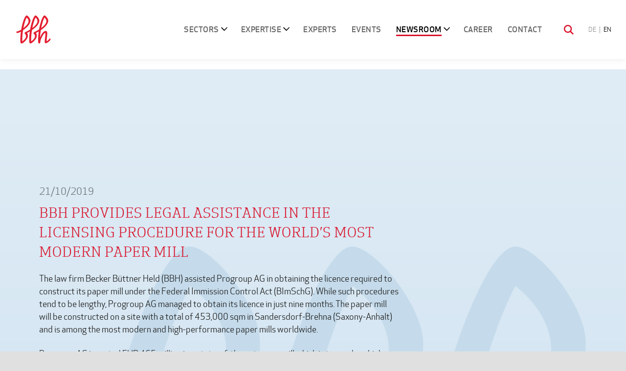

--- FILE ---
content_type: text/html; charset=utf-8
request_url: https://www.die-bbh-gruppe.de/en/newsroom/news/bbh-begleitet-genehmigungsverfahren-fuer-weltweit-modernste-papiermaschine
body_size: 6438
content:
<!DOCTYPE html>
<html lang="en">
<head>

<meta charset="utf-8">
<!-- 
	powered by Admin Intelligence GmbH - www.admin-intelligence.de

	This website is powered by TYPO3 - inspiring people to share!
	TYPO3 is a free open source Content Management Framework initially created by Kasper Skaarhoj and licensed under GNU/GPL.
	TYPO3 is copyright 1998-2026 of Kasper Skaarhoj. Extensions are copyright of their respective owners.
	Information and contribution at https://typo3.org/
-->



<title>BBH provides legal assistance in the licensing procedure for the world’s most modern paper mill</title>
<meta http-equiv="x-ua-compatible" content="IE=edge">
<meta name="generator" content="TYPO3 CMS">
<meta name="viewport" content="width=device-width, initial-scale=1">
<meta name="robots" content="index, follow">
<meta property="og:title" content="BBH provides legal assistance in the licensing procedure for the world’s most modern paper mill">
<meta property="og:type" content="article">
<meta property="og:url" content="https://www.die-bbh-gruppe.de/en/newsroom/news/bbh-begleitet-genehmigungsverfahren-fuer-weltweit-modernste-papiermaschine">
<meta property="og:site_name" content="Die BBH-Gruppe">
<meta property="og:locale" content="de_DE">
<meta name="twitter:card" content="summary_large_image">
<meta name="twitter:site" content="@BBH_online">
<meta name="twitter:creator" content="@BBH_online">
<meta name="apple-mobile-web-app-capable" content="no">
<meta name="compatible" content="IE=edge">
<meta name="google" content="notranslate">


<link href="/website-BA8czdmz.css?1762341957" rel="stylesheet" >
<style style="text/css">
  @font-face {
    font-family: ApexNewWebBook;
    src: url(/_assets/ca656c1a99f3218be2dccc12a73b1d0c/Fonts/ApexBook/apexnewweb-book-webfont.woff2) format('woff2');
    font-weight: normal;
    font-style: normal;
    font-display: auto;
  }

  @font-face {
  font-family: ApexNewWebMedium;
  src: url(/_assets/ca656c1a99f3218be2dccc12a73b1d0c/Fonts/ApexMedium/apexnewweb-medium-webfont.woff2) format('woff2');
  font-weight: normal;
  font-style: normal;
  font-display: auto;
  }

  @font-face {
  font-family: ApexNewWebSerif;
  src: url(/_assets/ca656c1a99f3218be2dccc12a73b1d0c/Fonts/ApexSerif/apexserif-book-webfont.woff2) format('woff2');
  font-weight: normal;
  font-style: normal;
  font-display: auto;
  }

  @font-face {
  font-family: ApexNewWebSerif;
  src: url(/_assets/ca656c1a99f3218be2dccc12a73b1d0c/Fonts/ApexSerif/apexserif-medium-webfont.woff2) format('woff2');
  font-weight: bold;
  font-style: normal;
  font-display: auto;
  }

</style>





<!-- Fonts --><!-- End Fonts -->
    <script defer data-domain="die-bbh-gruppe.de/en" src="https://auswertung.die-bbh-gruppe.de/js/script.js"></script><meta name="theme-color" content="#d9132b" />            <link rel="apple-touch-icon-precomposed" sizes="57x57" href="/_assets/57e38740831a1cfee9e9c337640e98f5/Favicon/apple-touch-icon-57x57.png" />
            <link rel="apple-touch-icon-precomposed" sizes="114x114" href="/_assets/57e38740831a1cfee9e9c337640e98f5/Favicon/apple-touch-icon-114x114.png" />
            <link rel="apple-touch-icon-precomposed" sizes="72x72" href="/_assets/57e38740831a1cfee9e9c337640e98f5/Favicon/apple-touch-icon-72x72.png" />
            <link rel="apple-touch-icon-precomposed" sizes="144x144" href="/_assets/57e38740831a1cfee9e9c337640e98f5/Favicon/apple-touch-icon-144x144.png" />
            <link rel="apple-touch-icon-precomposed" sizes="120x120" href="/_assets/57e38740831a1cfee9e9c337640e98f5/Favicon/apple-touch-icon-120x120.png" />
            <link rel="apple-touch-icon-precomposed" sizes="152x152" href="/_assets/57e38740831a1cfee9e9c337640e98f5/Favicon/apple-touch-icon-152x152.png" />
            <link rel="icon" type="image/png" href="/_assets/57e38740831a1cfee9e9c337640e98f5/Favicon/favicon-32x32.png" sizes="32x32" />
            <link rel="icon" type="image/png" href="/_assets/57e38740831a1cfee9e9c337640e98f5/Favicon/favicon-16x16.png" sizes="16x16" />
            <meta name="application-name" content="BBH Gruppe"/>
            <meta name="msapplication-TileColor" content="#FFFFFF" />
            <meta name="msapplication-TileImage" content="/_assets/57e38740831a1cfee9e9c337640e98f5/Favicon/mstile-144x144.png" />
<link rel="canonical" href="https://www.die-bbh-gruppe.de/en/newsroom/news/bbh-begleitet-genehmigungsverfahren-fuer-weltweit-modernste-papiermaschine"/>

<link rel="alternate" hreflang="de-DE" href="https://www.die-bbh-gruppe.de/de/aktuelles/news/bbh-begleitet-genehmigungsverfahren-fuer-weltweit-modernste-papiermaschine"/>
<link rel="alternate" hreflang="en-US" href="https://www.die-bbh-gruppe.de/en/newsroom/news/bbh-begleitet-genehmigungsverfahren-fuer-weltweit-modernste-papiermaschine"/>
<link rel="alternate" hreflang="x-default" href="https://www.die-bbh-gruppe.de/de/aktuelles/news/bbh-begleitet-genehmigungsverfahren-fuer-weltweit-modernste-papiermaschine"/>
<!-- This site is optimized with the Yoast SEO for TYPO3 plugin - https://yoast.com/typo3-extensions-seo/ -->
<script type="application/ld+json">[{"@context":"https:\/\/www.schema.org","@type":"BreadcrumbList","itemListElement":[{"@type":"ListItem","position":1,"item":{"@id":"https:\/\/www.die-bbh-gruppe.de\/en\/","name":"BBH Group"}},{"@type":"ListItem","position":2,"item":{"@id":"https:\/\/www.die-bbh-gruppe.de\/en\/newsroom","name":"Newsroom"}},{"@type":"ListItem","position":3,"item":{"@id":"https:\/\/www.die-bbh-gruppe.de\/en\/newsroom\/news","name":"News"}}]}]</script>
</head>
<body id="p113" class="page-113 pagelevel-2 language- backendlayout-default layout-default website-bbh-gruppe">
<!-- prettier-ignore -->



<div
  id="page"
  class="page-wrapper"
>
  
<header
  id="header"
  class="header-main"
>
  <div>
    <a href="https://www.die-bbh-gruppe.de/en/" class="header-main__logo">
    <img class="logo--small" alt="Logo" src="/_assets/ca656c1a99f3218be2dccc12a73b1d0c/Images/logo.svg"/>
</a>

    <nav class="menu">
      <div class="menu__list"><ul><li class="has-sub uid146"><a href="/en/sectors">Sectors</a><ul class="level2"><li><a href="/en/sectors/360-business-solutions">360° business solutions</a></li><li><a href="/en/sectors/energy">Energy</a></li><li><a href="/en/sectors/infrastructure">Infrastructure</a></li></ul></li><li class="has-sub uid22"><a href="/en/expertise">Expertise</a><ul class="level2"><li><a href="/en/expertise/law-auditing-services-and-tax">Law, auditing services and tax</a></li><li><a href="/en/expertise/business-and-strategy-consulting-/-corporate-finance">Business and Strategy Consulting / Corporate Finance</a></li></ul></li><li><a href="/en/experts">Experts</a></li><li><a href="https://www.bbh-blog.de/veranstaltungen/" target="_blank" rel="noreferrer">Events</a></li><li class="has-sub active uid112"><a href="/en/newsroom"><span>Newsroom</span></a><ul class="level2"><li><a href="/en/newsroom">News</a></li><li><a href="/en/newsroom/press-and-media-contact">Press and Media Contact</a></li><li><a href="/en/newsroom/brochures-/-studies">Brochures / Studies</a></li><li><a href="https://www.die-bbh-gruppe.de/de/publikationen#type=2">Publications</a></li><li><a href="/en/newsroom/photos">Photos</a></li><li><a href="https://www.bbh-blog.de/veranstaltungen" target="_blank" rel="noreferrer">Events</a></li><li><a href="https://www.bbh-blog.de/" target="_blank" rel="noreferrer">Blog</a></li></ul></li><li><a href="/en/career">Career</a></li><li><a href="/en/contact">Contact</a></li></ul></div>
      <a class="menu__search" href="/en/search">
  <img width="20" height="20" src="/_assets/ca656c1a99f3218be2dccc12a73b1d0c/Images/search.svg" alt="" />
</a>
      
  <div class="menu__language">
    <ol>
      
        <li>
          <a
            href="/de/aktuelles/news/bbh-begleitet-genehmigungsverfahren-fuer-weltweit-modernste-papiermaschine"
            class=""
          >
            DE
          </a>
        </li>
      
        <li>
          <a
            href="/en/newsroom/news/bbh-begleitet-genehmigungsverfahren-fuer-weltweit-modernste-papiermaschine"
            class="active"
          >
            EN
          </a>
        </li>
      
    </ol>
  </div>


    </nav>

    <div
      class="header-main__menu"
      data-init-toggle-class='[{"target":".menu", "class": "menu--active"},{"target":"body", "class": "body--menu-active"}]'
    >
      <div>
        <span></span>
      </div>
      Menu
    </div>
  </div>
</header>

  
  

  <div id="content">
    <section id="content__header">
      <!--TYPO3SEARCH_begin-->
      <div id="c262" class="ce-sidebar-arrangement frame-default frame-type-sidebar_arrangement frame-layout-3">
  <article class="ce-sidebar-arrangement__main">
    <div
      id="c262"
      class="grid-rows-auto mb-4 grid grid-cols-1 gap-4 md-992:grid-cols-3 lg:mb-6 lg:gap-6 ce-default max-w-content mx-auto"
    >
      <div class="md-992:col-span-2">
        
          <div>
            
    

            <div id="c263" class="frame frame-default frame-type-news_newsdetail frame-layout-0">
                
                    <a id="c1337"></a>
                
                
                    



                
                
                    

    



                
                

    
    



<div class="news news-single">
	<div class="article" itemscope="itemscope" itemtype="http://schema.org/Article">
		
    
            
            
            <div class="header">
                <span class="news-list-date">
                    <time itemprop="datePublished" datetime="2019-10-21">
                        21/10/2019
                    </time>
                </span>
                <h3 itemprop="headline">BBH provides legal assistance in the licensing procedure for the world’s most modern paper mill</h3>
            </div>
            <div class="footer">
                <p>
                    <!-- date -->


                    
                        
<!-- categories -->
<span class="news-list-category">
	
		
				BBH Becker Büttner Held
			
	
		
				BBH-Gruppe
			
	
</span>


                    

                    

                    
                </p>
            </div>
            
                

                

                



                <!-- main text -->
                <div class="news-text-wrap" itemprop="articleBody">
                    <p>The law firm Becker Büttner Held (BBH) assisted Progroup AG in obtaining the licence required to construct its paper mill under the Federal Immission Control Act (BImSchG). While such procedures tend to be lengthy, Progroup AG managed to obtain its licence in just nine months. The paper mill will be constructed on a site with a total of 453,000 sqm in Sandersdorf-Brehna (Saxony-Anhalt) and is among the most modern and high-performance paper mills worldwide.</p>
<p>Progroup AG invested EUR 465 million in a state-of-the-art paper mill which is to produce high-quality containerboard with an annual capacity of 750,000 tonnes from mid-2020. Currently, the paper mill is thus the largest investment project in Saxony-Anhalt. Thanks to high standards in terms of environmental protection, energy efficiency and sustainability, Progroup AG will be able to reduce carbon emissions by approx. 170,000 tonnes per year by drawing on environmentally friendly manufacturing processes.</p>
<p>In addition to other consultants, BBH partner Prof. Dr. Ines Zenke and her team provided Progroup AG with legal advice in the licensing procedure pursuant to the Federal Immission Control Act (Bundes-Immissionsschutzgesetz – BImSchG), in which not only traditional issues concerning immission control law but also aspects of the preservation of historic buildings had to be considered. One of the key issues regarding the procedure was the communication between the authorities and Progroup AG.</p>
<p>After just nine months, the State Administration Office (Landesverwaltungsamt) in Halle (Saale) gave green light for the licensing of the paper mill project. “It was an honour for us to assist our client and its Progroup Paper PM3 GmbH in successfully launching this large-scale, environmentally friendly and highly complex project. We are now helping our client to ensure that the mill commences operations as scheduled in August 2020,” states Prof. Dr. Ines Zenke.</p>
<p>Becker Büttner Held is a leading provider of advisory services for energy and infrastructure companies and their customers. Energy and supply companies, particularly public utilities, municipalities and local authorities, industrial companies and international groups are among its core clients. BBH advises these and many other companies and organisations in all legal matters and also assists them with business and strategic advice.</p>
<p>&nbsp;</p>
<p><strong>Contact:</strong></p>
<p>Prof. Dr. Ines Zenke<br> Lawyer, Partner<br> phone +49 (0)30 611 28 40-179<br> <a href="mailto:ines.zenke(at)bbh-online.de">ines.zenke(at)bbh-online.de</a></p>
<p>Visit Becker Büttner Held at <a href="http://www.bbh-online.de" target="_blank" rel="noreferrer">www.bbh-online.de</a>,<a href="http://www.derenergieblog.de" target="_blank" rel="noreferrer"> www.derenergieblog.de</a> or <a href="http://twitter.com/BBH_online" target="_blank" title="Opens external link in new window" rel="noreferrer">twitter.com/BBH_online</a>.</p>
                </div>
            

            <ul class="shariff-buttons theme-white orientation-horizontal buttonsize-medium">
                <li class="shariff-button facebook shariff-nocustomcolor"><a
                        href="https://www.facebook.com/sharer/sharer.php?u=https://www.die-bbh-gruppe.de/en/newsroom/news/bbh-begleitet-genehmigungsverfahren-fuer-weltweit-modernste-papiermaschine"
                        role="button" rel="nofollow"
                        class="shariff-link" style="color:#3b5998" target="_blank"><span class="shariff-icon"
                            style="fill:#3b5998"><svg width="32px" height="20px" xmlns="http://www.w3.org/2000/svg"
                                viewBox="0 0 18 32">
                                <path fill="#3b5998"
                                    d="M17.1 0.2v4.7h-2.8q-1.5 0-2.1 0.6t-0.5 1.9v3.4h5.2l-0.7 5.3h-4.5v13.6h-5.5v-13.6h-4.5v-5.3h4.5v-3.9q0-3.3 1.9-5.2t5-1.8q2.6 0 4.1 0.2z">
                                </path>
                            </svg></span><span class="shariff-text" style="color:#3b5998">share</span>&nbsp;</a></li>
                <li class="shariff-button twitter shariff-nocustomcolor"><a
                        href="https://twitter.com/share?url=https://www.die-bbh-gruppe.de/en/newsroom/news/bbh-begleitet-genehmigungsverfahren-fuer-weltweit-modernste-papiermaschine" role="button" rel="noopener nofollow" class="shariff-link"
                        style="color:#55acee" target="_blank"><span class="shariff-icon" style="fill:#55acee"><svg
                                width="32px" height="20px" xmlns="http://www.w3.org/2000/svg" viewBox="0 0 30 32">
                                <path fill="#55acee"
                                    d="M29.7 6.8q-1.2 1.8-3 3.1 0 0.3 0 0.8 0 2.5-0.7 4.9t-2.2 4.7-3.5 4-4.9 2.8-6.1 1q-5.1 0-9.3-2.7 0.6 0.1 1.5 0.1 4.3 0 7.6-2.6-2-0.1-3.5-1.2t-2.2-3q0.6 0.1 1.1 0.1 0.8 0 1.6-0.2-2.1-0.4-3.5-2.1t-1.4-3.9v-0.1q1.3 0.7 2.8 0.8-1.2-0.8-2-2.2t-0.7-2.9q0-1.7 0.8-3.1 2.3 2.8 5.5 4.5t7 1.9q-0.2-0.7-0.2-1.4 0-2.5 1.8-4.3t4.3-1.8q2.7 0 4.5 1.9 2.1-0.4 3.9-1.5-0.7 2.2-2.7 3.4 1.8-0.2 3.5-0.9z">
                                </path>
                            </svg></span><span class="shariff-text" style="color:#55acee">tweet</span>&nbsp;</a></li>
                <li class="shariff-button xing shariff-nocustomcolor"><a
                        href="https://www.xing.com/spi/shares/new?url=https://www.die-bbh-gruppe.de/en/newsroom/news/bbh-begleitet-genehmigungsverfahren-fuer-weltweit-modernste-papiermaschine" role="button" rel="noopener nofollow" class="shariff-link"
                        style="color:#126567" target="_blank"><span class="shariff-icon" style="fill:#126567"><svg
                                width="32px" height="20px" xmlns="http://www.w3.org/2000/svg" viewBox="0 0 25 32">
                                <path fill="#126567"
                                    d="M10.7 11.9q-0.2 0.3-4.6 8.2-0.5 0.8-1.2 0.8h-4.3q-0.4 0-0.5-0.3t0-0.6l4.5-8q0 0 0 0l-2.9-5q-0.2-0.4 0-0.7 0.2-0.3 0.5-0.3h4.3q0.7 0 1.2 0.8zM25.1 0.4q0.2 0.3 0 0.7l-9.4 16.7 6 11q0.2 0.4 0 0.6-0.2 0.3-0.6 0.3h-4.3q-0.7 0-1.2-0.8l-6-11.1q0.3-0.6 9.5-16.8 0.4-0.8 1.2-0.8h4.3q0.4 0 0.5 0.3z">
                                </path>
                            </svg></span><span class="shariff-text" style="color:#126567">share</span>&nbsp;</a></li>
                <li class="shariff-button linkedin shariff-nocustomcolor"><a
                        href="https://www.linkedin.com/shareArticle?mini=true&amp;url=https://www.die-bbh-gruppe.de/en/newsroom/news/bbh-begleitet-genehmigungsverfahren-fuer-weltweit-modernste-papiermaschine"
                        role="button"
                        rel="noopener nofollow" class="shariff-link" style="color:#0077b5" target="_blank"><span
                            class="shariff-icon" style="fill:#0077b5"><svg width="32px" height="20px"
                                xmlns="http://www.w3.org/2000/svg" viewBox="0 0 27 32">
                                <path fill="#0077b5"
                                    d="M6.2 11.2v17.7h-5.9v-17.7h5.9zM6.6 5.7q0 1.3-0.9 2.2t-2.4 0.9h0q-1.5 0-2.4-0.9t-0.9-2.2 0.9-2.2 2.4-0.9 2.4 0.9 0.9 2.2zM27.4 18.7v10.1h-5.9v-9.5q0-1.9-0.7-2.9t-2.3-1.1q-1.1 0-1.9 0.6t-1.2 1.5q-0.2 0.5-0.2 1.4v9.9h-5.9q0-7.1 0-11.6t0-5.3l0-0.9h5.9v2.6h0q0.4-0.6 0.7-1t1-0.9 1.6-0.8 2-0.3q3 0 4.9 2t1.9 6z">
                                </path>
                            </svg></span><span class="shariff-text" style="color:#0077b5">share</span>&nbsp;</a>
                </li>
                <li class="shariff-button mailto shariff-nocustomcolor"><a href="mailto:?body=https://www.die-bbh-gruppe.de/en/newsroom/news/bbh-begleitet-genehmigungsverfahren-fuer-weltweit-modernste-papiermaschine"
                        role="button"
                        rel="noopener nofollow" class="shariff-link" style="color:#999"><span class="shariff-icon"
                            style="fill:#999"><svg width="32px" height="20px" xmlns="http://www.w3.org/2000/svg"
                                viewBox="0 0 32 32">
                                <path fill="#999"
                                    d="M32 12.7v14.2q0 1.2-0.8 2t-2 0.9h-26.3q-1.2 0-2-0.9t-0.8-2v-14.2q0.8 0.9 1.8 1.6 6.5 4.4 8.9 6.1 1 0.8 1.6 1.2t1.7 0.9 2 0.4h0.1q0.9 0 2-0.4t1.7-0.9 1.6-1.2q3-2.2 8.9-6.1 1-0.7 1.8-1.6zM32 7.4q0 1.4-0.9 2.7t-2.2 2.2q-6.7 4.7-8.4 5.8-0.2 0.1-0.7 0.5t-1 0.7-0.9 0.6-1.1 0.5-0.9 0.2h-0.1q-0.4 0-0.9-0.2t-1.1-0.5-0.9-0.6-1-0.7-0.7-0.5q-1.6-1.1-4.7-3.2t-3.6-2.6q-1.1-0.7-2.1-2t-1-2.5q0-1.4 0.7-2.3t2.1-0.9h26.3q1.2 0 2 0.8t0.9 2z">
                                </path>
                            </svg></span><span class="shariff-text" style="color:#999">mail</span>&nbsp;</a></li>
            </ul>

            
                <!-- Link Back -->
                <div class="news-backlink-wrap">
                    <a class="button" href="/en/newsroom">
                        Back
                    </a>
                </div>
            

            <!-- related things -->
            <div class="news-related-wrap">
                

                

                

                
            </div>
        

	</div>
</div>



                
                    



                
                
                    



                
            </div>

        


          </div>
        
          <div>
            
    

            <div id="c809" class="frame frame-default frame-type-html frame-layout-0">
                
                    <a id="c1338"></a>
                
                
                    



                
                
                

    <style>
.news-list-category {display:none}
.ce-gallery .ce-row{
display: flex;
flex-wrap: wrap;
}

.ce-gallery .ce-row .ce-column{margin-right: 15px; max-width:350px}
</style>


                
                    



                
                
                    



                
            </div>

        


          </div>
        
      </div>
      <div>
        
      </div>
    </div>
  </article>
</div>
      <!--TYPO3SEARCH_end-->
    </section>
  </div>

  

<footer id="footer" class="footer footer--main">

  <div class="footer__group">
    <header>
        BBH group
    </header>
    <div>
        <a target="_blank" href="https://www.beckerbuettnerheld.de/en/">
            
    <img alt="Logo Becker Büttner Held" src="/_assets/ca656c1a99f3218be2dccc12a73b1d0c/Images/logo.svg"/>

            <span>Becker Büttner Held</span>
        </a>
    </div>
    <div>
        <a target="_blank" href="https://www.bbh-beratung.de/en/">
            
    <img alt="Logo Becker Büttner Held" src="/_assets/ca656c1a99f3218be2dccc12a73b1d0c/Images/logo.svg"/>

            <span>Consulting</span>
        </a>
    </div>
    <div>
        <a target="_blank" href="https://www.bbh-wp.de/en/">
            
    <img alt="Logo Becker Büttner Held" src="/_assets/ca656c1a99f3218be2dccc12a73b1d0c/Images/logo.svg"/>

            <span>Wirtschaftsprüfung</span>
        </a>
    </div>
    <div>
        <a target="_blank" href="https://www.bbh-solutions.de/en/">
            
    <img alt="Logo Becker Büttner Held" src="/_assets/ca656c1a99f3218be2dccc12a73b1d0c/Images/logo.svg"/>

            <span>Solutions</span>
        </a>
    </div>
    <div>
        <a target="_blank" href="https://www.bbh-engineering.de/de/">
            
    <img alt="Logo Becker Büttner Held" src="/_assets/ca656c1a99f3218be2dccc12a73b1d0c/Images/logo.svg"/>

            <span>Engineering</span>
        </a>
    </div>
    <div>
        <a target="_blank" href="https://www.bbh-mueller-wrede.de/de/">
            
    <img alt="Logo Becker Büttner Held" src="/_assets/ca656c1a99f3218be2dccc12a73b1d0c/Images/logo.svg"/>

            <span>Müller-Wrede</span>
        </a>
    </div>
</div>


  <div class="footer__links">
    <div>
      <div>
        <a target="_blank" href="https://www.bbh-blog.de"
           class="a--social a--blog"><i></i><span><b>BBH-Blog</b></span></a>
        <a target="_blank" href="https://twitter.com/BBH_online"
           class="a--social a--twitter"><i></i><span><b>@BBH_online</b></span></a>
        <a target="_blank" href="https://www.instagram.com/die_bbh_gruppe/"
           class="a--social a--instagram"><i></i><span><b>@die_bbh_gruppe</b></span></a>
        <a target="_blank" href="https://de.linkedin.com/company/becker-b-ttner-held"
           class="a--social a--linkedin"><i></i><span><b>Die BBH-Gruppe</b></span></a>
        <a href="/en/working-groups-partnerships" class="a--social a--neutral">Working Groups &amp; Partnerships</a>
      </div>
      <ul>
  
    <li>
      <a href="/en/legal-notices" title="Legal notices">Legal notices</a>
    </li>
  
    <li>
      <a href="/en/privacy-statement" title="Privacy statement">Privacy statement</a>
    </li>
  
    <li>
      <a href="/en/terms-and-conditions-of-use" title="Terms and conditions of use">Terms and conditions of use</a>
    </li>
  
</ul>
    </div>
  </div>
</footer>
</div>

<script type="module" src="/website-BPnYbeW5.js?1762341957"></script>

<style>
.ce-vcard-mini>a{align-items: center;}
@media screen and (min-width: 1250px){
.menu ul.level2{
box-shadow: 2px 3px 7px rgba(0, 0, 0, 0.1),
                2px 20px 40px 20px rgba(0, 0, 0, 0.2);
}
.menu .uid112 ul.level2{
    column-count: 2;
    column-gap: 30px;
    min-width: 570px;
}
}
</style>
</body>
</html>

--- FILE ---
content_type: text/css
request_url: https://www.die-bbh-gruppe.de/website-BA8czdmz.css?1762341957
body_size: 40854
content:
@charset "UTF-8";*,:before,:after{--tw-border-spacing-x: 0;--tw-border-spacing-y: 0;--tw-translate-x: 0;--tw-translate-y: 0;--tw-rotate: 0;--tw-skew-x: 0;--tw-skew-y: 0;--tw-scale-x: 1;--tw-scale-y: 1;--tw-pan-x: ;--tw-pan-y: ;--tw-pinch-zoom: ;--tw-scroll-snap-strictness: proximity;--tw-gradient-from-position: ;--tw-gradient-via-position: ;--tw-gradient-to-position: ;--tw-ordinal: ;--tw-slashed-zero: ;--tw-numeric-figure: ;--tw-numeric-spacing: ;--tw-numeric-fraction: ;--tw-ring-inset: ;--tw-ring-offset-width: 0px;--tw-ring-offset-color: #fff;--tw-ring-color: rgb(59 130 246 / .5);--tw-ring-offset-shadow: 0 0 #0000;--tw-ring-shadow: 0 0 #0000;--tw-shadow: 0 0 #0000;--tw-shadow-colored: 0 0 #0000;--tw-blur: ;--tw-brightness: ;--tw-contrast: ;--tw-grayscale: ;--tw-hue-rotate: ;--tw-invert: ;--tw-saturate: ;--tw-sepia: ;--tw-drop-shadow: ;--tw-backdrop-blur: ;--tw-backdrop-brightness: ;--tw-backdrop-contrast: ;--tw-backdrop-grayscale: ;--tw-backdrop-hue-rotate: ;--tw-backdrop-invert: ;--tw-backdrop-opacity: ;--tw-backdrop-saturate: ;--tw-backdrop-sepia: ;--tw-contain-size: ;--tw-contain-layout: ;--tw-contain-paint: ;--tw-contain-style: }::-ms-backdrop{--tw-border-spacing-x: 0;--tw-border-spacing-y: 0;--tw-translate-x: 0;--tw-translate-y: 0;--tw-rotate: 0;--tw-skew-x: 0;--tw-skew-y: 0;--tw-scale-x: 1;--tw-scale-y: 1;--tw-pan-x: ;--tw-pan-y: ;--tw-pinch-zoom: ;--tw-scroll-snap-strictness: proximity;--tw-gradient-from-position: ;--tw-gradient-via-position: ;--tw-gradient-to-position: ;--tw-ordinal: ;--tw-slashed-zero: ;--tw-numeric-figure: ;--tw-numeric-spacing: ;--tw-numeric-fraction: ;--tw-ring-inset: ;--tw-ring-offset-width: 0px;--tw-ring-offset-color: #fff;--tw-ring-color: rgb(59 130 246 / .5);--tw-ring-offset-shadow: 0 0 #0000;--tw-ring-shadow: 0 0 #0000;--tw-shadow: 0 0 #0000;--tw-shadow-colored: 0 0 #0000;--tw-blur: ;--tw-brightness: ;--tw-contrast: ;--tw-grayscale: ;--tw-hue-rotate: ;--tw-invert: ;--tw-saturate: ;--tw-sepia: ;--tw-drop-shadow: ;--tw-backdrop-blur: ;--tw-backdrop-brightness: ;--tw-backdrop-contrast: ;--tw-backdrop-grayscale: ;--tw-backdrop-hue-rotate: ;--tw-backdrop-invert: ;--tw-backdrop-opacity: ;--tw-backdrop-saturate: ;--tw-backdrop-sepia: ;--tw-contain-size: ;--tw-contain-layout: ;--tw-contain-paint: ;--tw-contain-style: }::backdrop{--tw-border-spacing-x: 0;--tw-border-spacing-y: 0;--tw-translate-x: 0;--tw-translate-y: 0;--tw-rotate: 0;--tw-skew-x: 0;--tw-skew-y: 0;--tw-scale-x: 1;--tw-scale-y: 1;--tw-pan-x: ;--tw-pan-y: ;--tw-pinch-zoom: ;--tw-scroll-snap-strictness: proximity;--tw-gradient-from-position: ;--tw-gradient-via-position: ;--tw-gradient-to-position: ;--tw-ordinal: ;--tw-slashed-zero: ;--tw-numeric-figure: ;--tw-numeric-spacing: ;--tw-numeric-fraction: ;--tw-ring-inset: ;--tw-ring-offset-width: 0px;--tw-ring-offset-color: #fff;--tw-ring-color: rgb(59 130 246 / .5);--tw-ring-offset-shadow: 0 0 #0000;--tw-ring-shadow: 0 0 #0000;--tw-shadow: 0 0 #0000;--tw-shadow-colored: 0 0 #0000;--tw-blur: ;--tw-brightness: ;--tw-contrast: ;--tw-grayscale: ;--tw-hue-rotate: ;--tw-invert: ;--tw-saturate: ;--tw-sepia: ;--tw-drop-shadow: ;--tw-backdrop-blur: ;--tw-backdrop-brightness: ;--tw-backdrop-contrast: ;--tw-backdrop-grayscale: ;--tw-backdrop-hue-rotate: ;--tw-backdrop-invert: ;--tw-backdrop-opacity: ;--tw-backdrop-saturate: ;--tw-backdrop-sepia: ;--tw-contain-size: ;--tw-contain-layout: ;--tw-contain-paint: ;--tw-contain-style: }*,:before,:after{-webkit-box-sizing:border-box;box-sizing:border-box;border-width:0;border-style:solid;border-color:#e5e7eb}:before,:after{--tw-content: ""}html,:host{line-height:1.5;-webkit-text-size-adjust:100%;-moz-tab-size:4;-o-tab-size:4;tab-size:4;font-family:ui-sans-serif,system-ui,sans-serif,"Apple Color Emoji","Segoe UI Emoji",Segoe UI Symbol,"Noto Color Emoji";-webkit-font-feature-settings:normal;font-feature-settings:normal;font-variation-settings:normal;-webkit-tap-highlight-color:transparent}body{margin:0;line-height:inherit}hr{height:0;color:inherit;border-top-width:1px}abbr:where([title]){-webkit-text-decoration:underline dotted;text-decoration:underline dotted}h1,h2,h3,h4,h5,h6{font-size:inherit;font-weight:inherit}a{color:inherit;text-decoration:inherit}code,kbd,samp,pre{font-family:ui-monospace,SFMono-Regular,Menlo,Monaco,Consolas,Liberation Mono,Courier New,monospace;-webkit-font-feature-settings:normal;font-feature-settings:normal;font-variation-settings:normal;font-size:1em}table{text-indent:0;border-color:inherit;border-collapse:collapse}button,input,optgroup,select,textarea{font-family:inherit;-webkit-font-feature-settings:inherit;font-feature-settings:inherit;font-variation-settings:inherit;font-size:100%;font-weight:inherit;line-height:inherit;letter-spacing:inherit;color:inherit;margin:0;padding:0}button,input:where([type=button]),input:where([type=reset]),input:where([type=submit]){-webkit-appearance:button;background-color:transparent;background-image:none}:-moz-focusring{outline:auto}:-moz-ui-invalid{box-shadow:none}::-webkit-inner-spin-button,::-webkit-outer-spin-button{height:auto}::-webkit-search-decoration{-webkit-appearance:none}blockquote,dl,dd,h1,h2,h3,h4,h5,h6,hr,figure,p,pre{margin:0}fieldset{margin:0;padding:0}legend{padding:0}ol,ul,menu{list-style:none;margin:0;padding:0}dialog{padding:0}textarea{resize:vertical}input::-webkit-input-placeholder,textarea::-webkit-input-placeholder{opacity:1;color:#9ca3af}input::-moz-placeholder,textarea::-moz-placeholder{opacity:1;color:#9ca3af}input:-ms-input-placeholder,textarea:-ms-input-placeholder{opacity:1;color:#9ca3af}input::-ms-input-placeholder,textarea::-ms-input-placeholder{opacity:1;color:#9ca3af}input::placeholder,textarea::placeholder{opacity:1;color:#9ca3af}button,[role=button]{cursor:pointer}:disabled{cursor:default}img,svg,video,canvas,audio,iframe,embed,object{display:block;vertical-align:middle}img,video{max-width:100%;height:auto}[hidden]:where(:not([hidden=until-found])){display:none}.\!container{width:100%!important;margin-right:auto!important;margin-left:auto!important}.container{width:100%;margin-right:auto;margin-left:auto}@media (min-width: 100%){.\!container{max-width:100%!important}.container{max-width:100%}}@media (min-width: 1600px){.\!container{max-width:1600px!important}.container{max-width:1600px}}.fixed{position:fixed}.absolute{position:absolute}.\!relative{position:relative!important}.relative{position:relative}.inset-y-0{top:0;bottom:0}.bottom-1{bottom:.25rem}.left-0{left:0}.left-1{left:.25rem}.right-0{right:0}.right-4{right:1rem}.top-0{top:0}.top-4{top:1rem}.col-start-1{grid-column-start:1}.col-end-13{grid-column-end:13}.mx-auto{margin-left:auto;margin-right:auto}.my-4{margin-top:1rem;margin-bottom:1rem}.my-8{margin-top:2rem;margin-bottom:2rem}.mb-1{margin-bottom:.25rem}.mb-2{margin-bottom:.5rem}.mb-3{margin-bottom:.75rem}.mb-4{margin-bottom:1rem}.mb-6{margin-bottom:1.5rem}.mb-8{margin-bottom:2rem}.mt-1{margin-top:.25rem}.mt-12{margin-top:3rem}.mt-2{margin-top:.5rem}.mt-3{margin-top:.75rem}.mt-4{margin-top:1rem}.mt-6{margin-top:1.5rem}.mt-8{margin-top:2rem}.block{display:block}.inline{display:inline}.flex{display:-webkit-box;display:-ms-flexbox;display:flex}.inline-flex{display:-webkit-inline-box;display:-ms-inline-flexbox;display:inline-flex}.table{display:table}.table-cell{display:table-cell}.grid{display:grid}.hidden{display:none}.aspect-video{aspect-ratio:16 / 9}.\!h-auto{height:auto!important}.h-16{height:4rem}.h-24{height:6rem}.h-5{height:1.25rem}.h-6{height:1.5rem}.h-8{height:2rem}.h-full{height:100%}.max-h-8{max-height:2rem}.max-h-full{max-height:100%}.\!w-24{width:6rem!important}.w-16{width:4rem}.w-5{width:1.25rem}.w-6{width:1.5rem}.w-8{width:2rem}.w-\[calc\(100\%-10px\)\]{width:calc(100% - 10px)}.w-auto{width:auto}.w-full{width:100%}.max-w-4xl{max-width:56rem}.max-w-\[1000px\]{max-width:1000px}.max-w-\[600px\]{max-width:600px}.max-w-\[700px\]{max-width:700px}.max-w-content{max-width:1136px}.transform{-webkit-transform:translate(var(--tw-translate-x),var(--tw-translate-y)) rotate(var(--tw-rotate)) skewX(var(--tw-skew-x)) skewY(var(--tw-skew-y)) scaleX(var(--tw-scale-x)) scaleY(var(--tw-scale-y));-ms-transform:translate(var(--tw-translate-x),var(--tw-translate-y)) rotate(var(--tw-rotate)) skewX(var(--tw-skew-x)) skewY(var(--tw-skew-y)) scaleX(var(--tw-scale-x)) scaleY(var(--tw-scale-y));transform:translate(var(--tw-translate-x),var(--tw-translate-y)) rotate(var(--tw-rotate)) skew(var(--tw-skew-x)) skewY(var(--tw-skew-y)) scaleX(var(--tw-scale-x)) scaleY(var(--tw-scale-y))}@-webkit-keyframes spin{to{-webkit-transform:rotate(360deg);transform:rotate(360deg)}}@keyframes spin{to{-webkit-transform:rotate(360deg);transform:rotate(360deg)}}.animate-spin{-webkit-animation:spin 1s linear infinite;animation:spin 1s linear infinite}.cursor-pointer{cursor:pointer}.resize{resize:both}.grid-cols-1{grid-template-columns:repeat(1,minmax(0,1fr))}.grid-cols-12{grid-template-columns:repeat(12,minmax(0,1fr))}.grid-cols-2{grid-template-columns:repeat(2,minmax(0,1fr))}.flex-col{-webkit-box-orient:vertical;-webkit-box-direction:normal;-ms-flex-direction:column;flex-direction:column}.flex-wrap{-ms-flex-wrap:wrap;flex-wrap:wrap}.items-start{-webkit-box-align:start;-ms-flex-align:start;align-items:flex-start}.items-center{-webkit-box-align:center;-ms-flex-align:center;align-items:center}.justify-center{-webkit-box-pack:center;-ms-flex-pack:center;justify-content:center}.justify-between{-webkit-box-pack:justify;-ms-flex-pack:justify;justify-content:space-between}.justify-evenly{-webkit-box-pack:space-evenly;-ms-flex-pack:space-evenly;justify-content:space-evenly}.gap-3{gap:.75rem}.gap-4{gap:1rem}.gap-6{gap:1.5rem}.gap-x-4{-webkit-column-gap:1rem;-moz-column-gap:1rem;column-gap:1rem}.space-x-4>:not([hidden])~:not([hidden]){--tw-space-x-reverse: 0;margin-right:calc(1rem * var(--tw-space-x-reverse));margin-left:calc(1rem * calc(1 - var(--tw-space-x-reverse)))}.space-y-4>:not([hidden])~:not([hidden]){--tw-space-y-reverse: 0;margin-top:calc(1rem * calc(1 - var(--tw-space-y-reverse)));margin-bottom:calc(1rem * var(--tw-space-y-reverse))}.self-end{-ms-flex-item-align:end;align-self:flex-end}.overflow-auto{overflow:auto}.whitespace-nowrap{white-space:nowrap}.rounded{border-radius:.25rem}.rounded-full{border-radius:9999px}.rounded-lg{border-radius:.5rem}.rounded-md{border-radius:.375rem}.border{border-width:1px}.border-4{border-width:4px}.border-b{border-bottom-width:1px}.\!border-white{--tw-border-opacity: 1 !important;border-color:rgb(255 255 255 / var(--tw-border-opacity, 1))!important}.border-\[\#767676\]{--tw-border-opacity: 1;border-color:rgb(118 118 118 / var(--tw-border-opacity, 1))}.border-gray-200{--tw-border-opacity: 1;border-color:rgb(229 231 235 / var(--tw-border-opacity, 1))}.border-t-red{border-top-color:#d9132b}.bg-\[\#518e9f\]\/90{background-color:#518e9fe6}.bg-black{--tw-bg-opacity: 1;background-color:rgb(0 0 0 / var(--tw-bg-opacity, 1))}.bg-blue-600{--tw-bg-opacity: 1;background-color:rgb(37 99 235 / var(--tw-bg-opacity, 1))}.bg-red{background-color:#d9132b}.bg-opacity-70{--tw-bg-opacity: .7}.\!p-0{padding:0!important}.p-2{padding:.5rem}.p-3{padding:.75rem}.p-4{padding:1rem}.px-3{padding-left:.75rem;padding-right:.75rem}.px-4{padding-left:1rem;padding-right:1rem}.py-10{padding-top:2.5rem;padding-bottom:2.5rem}.py-2{padding-top:.5rem;padding-bottom:.5rem}.py-8{padding-top:2rem;padding-bottom:2rem}.pb-4{padding-bottom:1rem}.pl-10{padding-left:2.5rem}.pr-3{padding-right:.75rem}.text-center{text-align:center}.font-apex{font-family:ApexNewWebSerif,sans-serif}.text-\[12px\]{font-size:12px}.text-\[13px\]{font-size:13px}.text-\[17px\]{font-size:17px}.text-lg{font-size:1.125rem;line-height:1.75rem}.text-sm{font-size:.875rem;line-height:1.25rem}.font-bold{font-weight:700}.font-medium{font-weight:500}.uppercase{text-transform:uppercase}.\!text-white{--tw-text-opacity: 1 !important;color:rgb(255 255 255 / var(--tw-text-opacity, 1))!important}.text-\[\#222\]{--tw-text-opacity: 1;color:rgb(34 34 34 / var(--tw-text-opacity, 1))}.text-gray-400{--tw-text-opacity: 1;color:rgb(156 163 175 / var(--tw-text-opacity, 1))}.text-gray-500{--tw-text-opacity: 1;color:rgb(107 114 128 / var(--tw-text-opacity, 1))}.text-red{color:#d9132b}.text-white{--tw-text-opacity: 1;color:rgb(255 255 255 / var(--tw-text-opacity, 1))}.underline{text-decoration-line:underline}.opacity-0{opacity:0}.shadow-sm{--tw-shadow: 0 1px 2px 0 rgb(0 0 0 / .05);--tw-shadow-colored: 0 1px 2px 0 var(--tw-shadow-color);-webkit-box-shadow:var(--tw-ring-offset-shadow, 0 0 #0000),var(--tw-ring-shadow, 0 0 #0000),var(--tw-shadow);box-shadow:var(--tw-ring-offset-shadow, 0 0 #0000),var(--tw-ring-shadow, 0 0 #0000),var(--tw-shadow)}.outline{outline-style:solid}.filter{-webkit-filter:var(--tw-blur) var(--tw-brightness) var(--tw-contrast) var(--tw-grayscale) var(--tw-hue-rotate) var(--tw-invert) var(--tw-saturate) var(--tw-sepia) var(--tw-drop-shadow);filter:var(--tw-blur) var(--tw-brightness) var(--tw-contrast) var(--tw-grayscale) var(--tw-hue-rotate) var(--tw-invert) var(--tw-saturate) var(--tw-sepia) var(--tw-drop-shadow)}.transition{-webkit-transition-property:color,background-color,border-color,text-decoration-color,fill,stroke,opacity,-webkit-box-shadow,-webkit-transform,-webkit-filter,-webkit-backdrop-filter;transition-property:color,background-color,border-color,text-decoration-color,fill,stroke,opacity,-webkit-box-shadow,-webkit-transform,-webkit-filter,-webkit-backdrop-filter;transition-property:color,background-color,border-color,text-decoration-color,fill,stroke,opacity,box-shadow,transform,filter,backdrop-filter;transition-property:color,background-color,border-color,text-decoration-color,fill,stroke,opacity,box-shadow,transform,filter,backdrop-filter,-webkit-box-shadow,-webkit-transform,-webkit-filter,-webkit-backdrop-filter;-webkit-transition-timing-function:cubic-bezier(.4,0,.2,1);transition-timing-function:cubic-bezier(.4,0,.2,1);-webkit-transition-duration:.15s;transition-duration:.15s}.\*\:text-sm>*{font-size:.875rem;line-height:1.25rem}.hover\:\!border-red:hover{border-color:#d9132b!important}.hover\:\!bg-red:hover{background-color:#d9132b!important}.hover\:bg-blue-700:hover{--tw-bg-opacity: 1;background-color:rgb(29 78 216 / var(--tw-bg-opacity, 1))}.hover\:\!text-white:hover{--tw-text-opacity: 1 !important;color:rgb(255 255 255 / var(--tw-text-opacity, 1))!important}.hover\:text-gray-600:hover{--tw-text-opacity: 1;color:rgb(75 85 99 / var(--tw-text-opacity, 1))}.group:hover .group-hover\:opacity-100{opacity:1}@media (min-width: 768px){.md\:my-6{margin-top:1.5rem;margin-bottom:1.5rem}.md\:h-full{height:100%}.md\:grid-cols-3{grid-template-columns:repeat(3,minmax(0,1fr))}.md\:gap-x-8{-webkit-column-gap:2rem;-moz-column-gap:2rem;column-gap:2rem}.md\:object-cover{-o-object-fit:cover;object-fit:cover}.md\:p-8{padding:2rem}.md\:text-\[20px\]{font-size:20px}}@media (min-width: 900px){.md-900\:py-16{padding-top:4rem;padding-bottom:4rem}}@media (min-width: 992px){.md-992\:col-span-1{grid-column:span 1 / span 1}.md-992\:col-span-2{grid-column:span 2 / span 2}.md-992\:grid-cols-2{grid-template-columns:repeat(2,minmax(0,1fr))}.md-992\:grid-cols-3{grid-template-columns:repeat(3,minmax(0,1fr))}}@media (min-width: 1030px){.lg\:my-8{margin-top:2rem;margin-bottom:2rem}.lg\:mb-12{margin-bottom:3rem}.lg\:mb-6{margin-bottom:1.5rem}.lg\:mb-8{margin-bottom:2rem}.lg\:mt-20{margin-top:5rem}.lg\:gap-6{gap:1.5rem}.lg\:gap-8{gap:2rem}.lg\:p-12{padding:3rem}}@media (min-width: 1400px){.xl\:max-w-5xl{max-width:64rem}.xl\:grid-cols-4{grid-template-columns:repeat(4,minmax(0,1fr))}.xl\:grid-cols-5{grid-template-columns:repeat(5,minmax(0,1fr))}.xl\:grid-cols-6{grid-template-columns:repeat(6,minmax(0,1fr))}}.\[\&\>\*\]\:\!mb-0>*{margin-bottom:0!important}.\[\&\>\*\]\:\!text-\[16px\]>*{font-size:16px!important}.\[\&\>\*\]\:\!leading-\[18px\]>*{line-height:18px!important}.\[\&\>div\]\:h-full>div{height:100%}.\[\&\>iframe\]\:h-full>iframe{height:100%}.\[\&\>p\]\:mb-0>p{margin-bottom:0}.website-bbh-gruppe .ce-master-stage .swiper-slide--2 .button{color:#fff;border-color:#fff}.website-bbh-gruppe .ce-master-stage .swiper-slide--2 .button:hover{border-color:#d9132b}/*! normalize.css v8.0.1 | MIT License | github.com/necolas/normalize.css */html{line-height:1.15;-webkit-text-size-adjust:100%}body{margin:0}main{display:block}h1{font-size:2em;margin:.67em 0}hr{-webkit-box-sizing:content-box;box-sizing:content-box;height:0;overflow:visible}pre{font-family:monospace,monospace;font-size:1em}a{background-color:transparent}abbr[title]{border-bottom:none;text-decoration:underline;-webkit-text-decoration:underline dotted;text-decoration:underline dotted}b,strong{font-weight:bolder}code,kbd,samp{font-family:monospace,monospace;font-size:1em}small{font-size:80%}sub,sup{font-size:75%;line-height:0;position:relative;vertical-align:baseline}sub{bottom:-.25em}sup{top:-.5em}img{border-style:none}button,input,optgroup,select,textarea{font-family:inherit;font-size:100%;line-height:1.15;margin:0}button,input{overflow:visible}button,select{text-transform:none}button,[type=button],[type=reset],[type=submit]{-webkit-appearance:button}button::-moz-focus-inner,[type=button]::-moz-focus-inner,[type=reset]::-moz-focus-inner,[type=submit]::-moz-focus-inner{border-style:none;padding:0}button:-moz-focusring,[type=button]:-moz-focusring,[type=reset]:-moz-focusring,[type=submit]:-moz-focusring{outline:1px dotted ButtonText}fieldset{padding:.35em .75em .625em}legend{-webkit-box-sizing:border-box;box-sizing:border-box;color:inherit;display:table;max-width:100%;padding:0;white-space:normal}progress{vertical-align:baseline}textarea{overflow:auto}[type=checkbox],[type=radio]{-webkit-box-sizing:border-box;box-sizing:border-box;padding:0}[type=number]::-webkit-inner-spin-button,[type=number]::-webkit-outer-spin-button{height:auto}[type=search]{-webkit-appearance:textfield;outline-offset:-2px}[type=search]::-webkit-search-decoration{-webkit-appearance:none}::-webkit-file-upload-button{-webkit-appearance:button;font:inherit}details{display:block}summary{display:list-item}template{display:none}[hidden]{display:none}*,*:before,*:after{-webkit-box-sizing:border-box;box-sizing:border-box}select::-ms-expand{display:none}button,input,optgroup,select,textarea{font-family:ApexNewWebBook,Arial,Helvetica,sans-serif}.animated{-webkit-animation-duration:1s;animation-duration:1s;-webkit-animation-fill-mode:both;animation-fill-mode:both}.animated.infinite{-webkit-animation-iteration-count:infinite;animation-iteration-count:infinite}.animated.hinge{-webkit-animation-duration:2s;animation-duration:2s}@-webkit-keyframes fadeInUp{0%{opacity:0;-webkit-transform:translate3d(0,100px,0);transform:translate3d(0,100px,0)}to{opacity:1;-webkit-transform:translate3d(0,0,0);transform:translateZ(0)}}@keyframes fadeInUp{0%{opacity:0;-webkit-transform:translate3d(0,100px,0);transform:translate3d(0,100px,0)}to{opacity:1;-webkit-transform:translate3d(0,0,0);transform:translateZ(0)}}@-webkit-keyframes fadeInDown{0%{opacity:0;-webkit-transform:translate3d(0,-100px,0);transform:translate3d(0,-100px,0)}to{opacity:1;-webkit-transform:translate3d(0,0,0);transform:translateZ(0)}}@keyframes fadeInDown{0%{opacity:0;-webkit-transform:translate3d(0,-100px,0);transform:translate3d(0,-100px,0)}to{opacity:1;-webkit-transform:translate3d(0,0,0);transform:translateZ(0)}}@-webkit-keyframes scaleIn{0%{opacity:0;-webkit-transform:scale(.1);transform:scale(.1)}to{opacity:1;-webkit-transform:scale(1);transform:scale(1)}}@keyframes scaleIn{0%{opacity:0;-webkit-transform:scale(.1);transform:scale(.1)}to{opacity:1;-webkit-transform:scale(1);transform:scale(1)}}.grid-container{margin-right:auto;margin-left:auto;max-width:71rem}@media screen and (min-width: 72.25rem){.grid-container{padding-left:0;padding-bottom:0}}.grid-container.grid-container--fluid{max-width:none}.row{-webkit-box-sizing:border-box;box-sizing:border-box;display:-ms-flexbox;display:-webkit-box;display:flex;-ms-flex:0 1 auto;-webkit-box-flex:0;flex:0 1 auto;-ms-flex-direction:row;-webkit-box-orient:horizontal;-webkit-box-direction:normal;flex-direction:row;-ms-flex-wrap:wrap;flex-wrap:wrap;margin-right:-1rem;margin-left:-1rem}.row.reverse{-ms-flex-direction:row-reverse;-webkit-box-orient:horizontal;-webkit-box-direction:reverse;flex-direction:row-reverse}.col.reverse{-ms-flex-direction:column-reverse;-webkit-box-orient:vertical;-webkit-box-direction:reverse;flex-direction:column-reverse}.col-sm,.col-sm-1,.col-sm-2,.col-sm-3,.col-sm-4,.col-sm-5,.col-sm-6,.col-sm-7,.col-sm-8,.col-sm-9,.col-sm-10,.col-sm-11,.col-sm-12{-webkit-box-sizing:border-box;box-sizing:border-box;-ms-flex:0 0 auto;-webkit-box-flex:0;flex:0 0 auto;padding-right:1rem;padding-left:1rem}.col-sm{-ms-flex-positive:1;-webkit-box-flex:1;flex-grow:1;-ms-flex-preferred-size:0;flex-basis:0;max-width:100%}.col-sm-1{-ms-flex-preferred-size:8.333%;flex-basis:8.333%;max-width:8.333%}.col-sm-2{-ms-flex-preferred-size:16.667%;flex-basis:16.667%;max-width:16.667%}.col-sm-3{-ms-flex-preferred-size:25%;flex-basis:25%;max-width:25%}.col-sm-4{-ms-flex-preferred-size:33.333%;flex-basis:33.333%;max-width:33.333%}.col-sm-5{-ms-flex-preferred-size:41.667%;flex-basis:41.667%;max-width:41.667%}.col-sm-6{-ms-flex-preferred-size:50%;flex-basis:50%;max-width:50%}.col-sm-7{-ms-flex-preferred-size:58.333%;flex-basis:58.333%;max-width:58.333%}.col-sm-8{-ms-flex-preferred-size:66.667%;flex-basis:66.667%;max-width:66.667%}.col-sm-9{-ms-flex-preferred-size:75%;flex-basis:75%;max-width:75%}.col-sm-10{-ms-flex-preferred-size:83.333%;flex-basis:83.333%;max-width:83.333%}.col-sm-11{-ms-flex-preferred-size:91.667%;flex-basis:91.667%;max-width:91.667%}.col-sm-12{-ms-flex-preferred-size:100%;flex-basis:100%;max-width:100%}@media only screen and (min-width: 62rem){.col-md,.col-md-1,.col-md-2,.col-md-3,.col-md-4,.col-md-5,.col-md-6,.col-md-7,.col-md-8,.col-md-9,.col-md-10,.col-md-11,.col-md-12{-webkit-box-sizing:border-box;box-sizing:border-box;-ms-flex:0 0 auto;-webkit-box-flex:0;flex:0 0 auto;padding-right:1rem;padding-left:1rem}.col-md{-ms-flex-positive:1;-webkit-box-flex:1;flex-grow:1;-ms-flex-preferred-size:0;flex-basis:0;max-width:100%}.col-md-1{-ms-flex-preferred-size:8.333%;flex-basis:8.333%;max-width:8.333%}.col-md-2{-ms-flex-preferred-size:16.667%;flex-basis:16.667%;max-width:16.667%}.col-md-3{-ms-flex-preferred-size:25%;flex-basis:25%;max-width:25%}.col-md-4{-ms-flex-preferred-size:33.333%;flex-basis:33.333%;max-width:33.333%}.col-md-5{-ms-flex-preferred-size:41.667%;flex-basis:41.667%;max-width:41.667%}.col-md-6{-ms-flex-preferred-size:50%;flex-basis:50%;max-width:50%}.col-md-7{-ms-flex-preferred-size:58.333%;flex-basis:58.333%;max-width:58.333%}.col-md-8{-ms-flex-preferred-size:66.667%;flex-basis:66.667%;max-width:66.667%}.col-md-9{-ms-flex-preferred-size:75%;flex-basis:75%;max-width:75%}.col-md-10{-ms-flex-preferred-size:83.333%;flex-basis:83.333%;max-width:83.333%}.col-md-11{-ms-flex-preferred-size:91.667%;flex-basis:91.667%;max-width:91.667%}.col-md-12{-ms-flex-preferred-size:100%;flex-basis:100%;max-width:100%}}@media only screen and (min-width: 75rem){.col-lg,.col-lg-1,.col-lg-2,.col-lg-3,.col-lg-4,.col-lg-5,.col-lg-6,.col-lg-7,.col-lg-8,.col-lg-9,.col-lg-10,.col-lg-11,.col-lg-12{-webkit-box-sizing:border-box;box-sizing:border-box;-ms-flex:0 0 auto;-webkit-box-flex:0;flex:0 0 auto;padding-right:1rem;padding-left:1rem}.col-lg{-ms-flex-positive:1;-webkit-box-flex:1;flex-grow:1;-ms-flex-preferred-size:0;flex-basis:0;max-width:100%}.col-lg-1{-ms-flex-preferred-size:8.333%;flex-basis:8.333%;max-width:8.333%}.col-lg-2{-ms-flex-preferred-size:16.667%;flex-basis:16.667%;max-width:16.667%}.col-lg-3{-ms-flex-preferred-size:25%;flex-basis:25%;max-width:25%}.col-lg-4{-ms-flex-preferred-size:33.333%;flex-basis:33.333%;max-width:33.333%}.col-lg-5{-ms-flex-preferred-size:41.667%;flex-basis:41.667%;max-width:41.667%}.col-lg-6{-ms-flex-preferred-size:50%;flex-basis:50%;max-width:50%}.col-lg-7{-ms-flex-preferred-size:58.333%;flex-basis:58.333%;max-width:58.333%}.col-lg-8{-ms-flex-preferred-size:66.667%;flex-basis:66.667%;max-width:66.667%}.col-lg-9{-ms-flex-preferred-size:75%;flex-basis:75%;max-width:75%}.col-lg-10{-ms-flex-preferred-size:83.333%;flex-basis:83.333%;max-width:83.333%}.col-lg-11{-ms-flex-preferred-size:91.667%;flex-basis:91.667%;max-width:91.667%}.col-lg-12{-ms-flex-preferred-size:100%;flex-basis:100%;max-width:100%}}@media screen and (max-width: 48rem){.hide-for-small{display:none!important}}@media screen and (min-width: 48rem) and (max-width: 62rem){.hide-for-medium{display:none!important}}@media screen and (min-width: 62rem){.hide-for-large{display:none!important}}body.cke_editable{font-size:100%;font-family:ApexNewWebBook,Arial,Helvetica,sans-serif;color:#222;padding:20px;background-color:#fff}button{-webkit-appearance:none;-moz-appearance:none;background-color:transparent;border:none;padding:0;margin:0}button:focus{outline:none}.button{position:relative;display:inline-block;padding:.75rem .9375rem;font-size:1.06525rem;line-height:1.35em;font-family:ApexNewWebBook,Arial,Helvetica,sans-serif;color:var(--color-brand);border:2px solid var(--color-brand);-webkit-transition:.2s all var(--animation-timing-function);transition:.2s all var(--animation-timing-function);cursor:pointer;text-decoration:none;text-transform:uppercase;border-radius:30px}.button:hover{background-color:var(--color-brand);border-color:var(--color-brand);-webkit-box-shadow:0 3px 11px 2px rgba(0,0,0,.4);box-shadow:0 3px 11px 2px #0006;text-decoration:none;-webkit-transform:translateY(-5px);-ms-transform:translateY(-5px);transform:translateY(-5px);color:#fff}.button:active{background-color:#820d25;-webkit-transform:translateY(0);-ms-transform:translateY(0);transform:translateY(0);-webkit-box-shadow:none;box-shadow:none}.button.button--alternative{color:#578d9d;border-color:#578d9d}.button.button--alternative:hover{background-color:#578d9d;border-color:#578d9d;color:#fff}.button.button--filled{background-color:var(--color-brand);color:#fff;letter-spacing:.5px}.button.button--tiny{font-size:1rem;padding:.4375rem .5625rem}.button.button--small{font-size:1rem;padding:.5625rem .75rem}.button.button--large{font-size:1.1875rem;padding:.9375rem}h1,h2,h3,h4,h5,h6{display:block;color:#242424;text-transform:uppercase;margin:0 0 .5rem}@media screen and (min-width: 62rem){h1,h2,h3,h4,h5,h6{margin:0 0 .875rem}}@media (min-width: 1200px){h1,h2,h3,h4,h5,h6{margin:0 0 1rem}}h1.hx--primary,h2.hx--primary,h3.hx--primary,h4.hx--primary,h5.hx--primary,h6.hx--primary{color:var(--color-brand)}h1{font-family:var(--ff-serif);font-weight:400;font-size:3rem;line-height:1.2em;text-transform:uppercase;letter-spacing:4px}@media screen and (min-width: 62rem){h1{font-size:3rem}}@media (min-width: 1200px){h1{font-size:4.2rem}}h2{font-family:var(--ff-serif);font-weight:400;font-size:2.8rem;line-height:1.2em;letter-spacing:1px}@media screen and (min-width: 62rem){h2{font-size:2.8rem}}@media (min-width: 1200px){h2{font-size:3.5rem}}h3{font-family:var(--ff-serif);font-weight:400;font-size:1.5rem;line-height:1.5em;color:var(--color-brand);letter-spacing:1px}@media screen and (min-width: 62rem){h3{font-size:1.6rem}}@media (min-width: 1200px){h3{font-size:1.7rem}}h4{font-family:var(--ff-serif);font-weight:400;font-size:1.25rem;line-height:1.5em;letter-spacing:1px}@media screen and (min-width: 62rem){h4{font-size:1.3rem}}h5{font-family:ApexNewWebBook,Arial,Helvetica,sans-serif;font-weight:400;font-size:1.05rem;line-height:1.5rem;letter-spacing:.5px;text-transform:uppercase;color:#777}@media screen and (min-width: 62rem){h5{font-size:1.1rem;line-height:1.5625rem}}h6{font-family:ApexNewWebBook,Arial,Helvetica,sans-serif;font-weight:400}h1.text-center,h2.text-center,h3.text-center,h4.text-center,h5.text-center,h6.text-center,p.text-center{text-align:center}p a,.frame ul a,.cke_editable ul a,.powermail_field label a{color:var(--color-brand);text-decoration:none;-webkit-transition:.2s all var(--animation-timing-function);transition:.2s all var(--animation-timing-function)}p a:hover,.frame ul a:hover,.cke_editable ul a:hover,.powermail_field label a:hover{color:var(--color-brand);text-decoration:none;border-bottom:1px solid var(--color-brand)}p a:active,.frame ul a:active,.cke_editable ul a:active,.powermail_field label a:active{color:#7b0b18;border-color:#fff}a{text-decoration:none;color:var(--color-brand)}p{font-family:ApexNewWebBook,Arial,Helvetica,sans-serif;margin:0 0 1.5rem;color:#222;line-height:1.5em;font-size:1.1rem}p strong,p b{font-family:ApexNewWebMedium,Arial,Helvetica,sans-serif;font-weight:700}p.p--intro{font-size:135%;line-height:1.5em}p.p--small{font-size:.9rem}p.p--medium{font-size:1rem}.ce-headline-center{text-align:center}.frame-ruler-after{border-bottom:1px solid #acacac;margin-bottom:2rem}.frame-ruler-before{border-top:1px solid #acacac;margin-top:2rem}.frame-space-before-extra-small{margin-top:.3125rem}.frame-space-before-small{margin-top:1.25rem}.frame-space-before-medium{margin-top:2rem}.frame-space-before-large{margin-top:3.125rem}.frame-space-before-extra-large{margin-top:5rem}.frame-space-after-extra-small{margin-bottom:.3125rem}.frame-space-after-small{margin-bottom:1.25rem}.frame-space-after-medium{margin-bottom:2rem}.frame-space-after-large{margin-bottom:3.125rem}.frame-space-after-extra-large{margin-bottom:5rem}@-webkit-keyframes move-left{0%{-webkit-transform:translateX(25%) scale(1.5);transform:translate(25%) scale(1.5)}to{-webkit-transform:translateX(-25%) scale(1.5);transform:translate(-25%) scale(1.5)}}@keyframes move-left{0%{-webkit-transform:translateX(25%) scale(1.5);transform:translate(25%) scale(1.5)}to{-webkit-transform:translateX(-25%) scale(1.5);transform:translate(-25%) scale(1.5)}}.ce-master-stage .swiper-wrapper{margin:0}.ce-master-stage .swiper-slide{position:relative}.ce-master-stage .swiper-slide--2 span,.ce-master-stage .swiper-slide--2 .font--h1,.ce-master-stage .swiper-slide--2 p,.ce-master-stage .swiper-slide--2 a{color:#fff}.ce-master-stage .swiper-slide-active>div:first-child span,.ce-master-stage .swiper-slide-active>div:first-child .font--h1,.ce-master-stage .swiper-slide-active>div:first-child p{-webkit-transform:translate3d(0,100px,0);transform:translate3d(0,100px,0);-webkit-animation-name:fadeInUp;animation-name:fadeInUp;-webkit-animation-duration:1s;animation-duration:1s;-webkit-animation-timing-function:var(--animation-timing-function);animation-timing-function:var(--animation-timing-function);-webkit-animation-fill-mode:forwards;animation-fill-mode:forwards}.ce-master-stage .swiper-slide-active>div:first-child span{-webkit-animation-delay:.3s;animation-delay:.3s}.ce-master-stage .swiper-slide-active>div:first-child .font--h1{-webkit-animation-delay:.5s;animation-delay:.5s}.ce-master-stage .swiper-slide-active>div:first-child p{-webkit-animation-delay:.8s;animation-delay:.8s}.ce-master-stage .swiper-slide-active img{-webkit-animation-play-state:running!important;animation-play-state:running!important}.ce-master-stage .swiper-slide img{display:block;height:450px;-webkit-animation-name:move-left;animation-name:move-left;-webkit-animation-duration:10s;animation-duration:10s;-webkit-animation-timing-function:linear;animation-timing-function:linear;-webkit-animation-fill-mode:forwards;animation-fill-mode:forwards;-webkit-animation-play-state:paused;animation-play-state:paused;-o-object-fit:none;object-fit:none;-webkit-transform:scale(2);-ms-transform:scale(2);transform:scale(2)}@media screen and (min-width: 62rem){.ce-master-stage .swiper-slide img{height:480px}}@media screen and (min-width: 900px){.ce-master-stage .swiper-slide img{-o-object-fit:cover;object-fit:cover;width:100%;-webkit-animation-name:none;animation-name:none;-webkit-transform:scale(1);-ms-transform:scale(1);transform:scale(1)}}@media screen and (min-width: 1200px){.ce-master-stage .swiper-slide img{height:540px}}@media screen and (min-width: 1400px){.ce-master-stage .swiper-slide img{height:600px}}.ce-master-stage .swiper-slide>div:first-child{position:absolute;bottom:100px;left:20px;padding-right:20px;width:calc(100% - 40px);text-align:center;z-index:1}@media screen and (min-width: 62rem){.ce-master-stage .swiper-slide>div:first-child{bottom:200px;left:90px;padding-right:90px;text-align:left}}.ce-master-stage .swiper-slide>div:first-child .font--h1{font-family:ApexNewWebSerif,Arial,Helvetica,sans-serif;font-size:2rem;line-height:1.2em}@media screen and (min-width: 62rem){.ce-master-stage .swiper-slide>div:first-child .font--h1{font-size:3rem}}@media (min-width: 1200px){.ce-master-stage .swiper-slide>div:first-child .font--h1{font-size:4.2rem}}.ce-master-stage .swiper-slide>div:first-child span,.ce-master-stage .swiper-slide>div:first-child .font--h1,.ce-master-stage .swiper-slide>div:first-child p{display:block;opacity:0;text-transform:uppercase}.ce-master-stage .swiper-slide>div:first-child span{padding-bottom:10px;color:#dcdcdc}.ce-master-stage .swiper-slide>div:last-child{overflow:hidden;position:relative}.ce-master-stage .swiper-slide>div:last-child:after{content:"";width:100%;height:100%;top:0;left:0;background-color:#0003;position:absolute}.ce-master-stage .swiper-navigation{position:absolute;bottom:40px;left:20px;display:-webkit-box;display:-ms-flexbox;display:flex;width:calc(100% - 40px);z-index:50}@media screen and (min-width: 62rem){.ce-master-stage .swiper-navigation{bottom:60px;left:90px;width:calc(100% - 180px)}}.ce-master-stage .swiper__bullet{-webkit-box-flex:1;-ms-flex:1;flex:1;margin-right:10px;position:relative}.ce-master-stage .swiper__bullet:hover:after{position:absolute;content:"";background:var(--color-brand);height:3px;width:50px;bottom:-10px;left:0}.ce-master-stage .swiper__bullet:before{position:absolute;content:"";background:#e3e3e363;height:5px;width:100%;top:0;left:0}.ce-master-stage .swiper__bullet:hover{cursor:pointer}.ce-master-stage .swiper__bullet div{width:0;height:5px;-webkit-transform:translateX(0);-ms-transform:translateX(0);transform:translate(0);background-color:var(--color-brand)}.ce-master-stage .swiper__bullet span{display:none;text-align:left;padding-top:12px;text-transform:uppercase;font-size:90%;color:#fff}@media screen and (min-width: 62rem){.ce-master-stage .swiper__bullet span{display:block}}.ce-master-stage .swiper__bullet--active div{width:100%;-webkit-transition:linear 10s width;transition:linear 10s width}.frame-layout-1>.ce-parallax-stage div:first-child{background-color:#578d9d;background-image:linear-gradient(45deg,#578d9d,#457c8c)}@media screen and (min-width: 900px){.frame-layout-1>.ce-parallax-stage div:first-child{background-color:#0000006b;background-image:none}}.frame-layout-2>.ce-parallax-stage div:first-child{background-image:-webkit-gradient(linear,left top,left bottom,from(rgba(242,239,231,.169)),to(#f2efe7));background-image:linear-gradient(180deg,#f2efe72b,#f2efe7);text-align:center;-webkit-box-align:center;-ms-flex-align:center;align-items:center;-webkit-box-pack:start;-ms-flex-pack:start;justify-content:flex-start}.frame-layout-2>.ce-parallax-stage div:first-child span,.frame-layout-2>.ce-parallax-stage div:first-child h1{color:#000}.frame-layout-3>.ce-parallax-stage div:first-child{background-color:#0000004d;text-align:center;-webkit-box-align:center;-ms-flex-align:center;align-items:center}.frame-layout-4>.ce-parallax-stage div:first-child span,.frame-layout-4>.ce-parallax-stage div:first-child h1{color:#000}.frame-layout-5>.ce-parallax-stage div:first-child span,.frame-layout-5>.ce-parallax-stage div:first-child h1{color:var(--color-brand)}.frame-layout-6>.ce-parallax-stage div:first-child{background-color:transparent;background-image:-webkit-gradient(linear,left top,left bottom,from(rgba(242,239,231,.169)),to(#f2efe7));background-image:linear-gradient(180deg,#f2efe72b,#f2efe7);text-align:center;-webkit-box-align:center;-ms-flex-align:center;align-items:center;-webkit-box-pack:start;-ms-flex-pack:start;justify-content:flex-start}.frame-layout-6>.ce-parallax-stage div:first-child span,.frame-layout-6>.ce-parallax-stage div:first-child h1{color:#000}@media (min-width: 1200px){.frame-layout-6>.ce-parallax-stage div:first-child span{font-size:200%}}.ce-parallax-stage{position:relative;overflow:hidden}@media screen and (min-width: 900px){.ce-parallax-stage{min-height:380px}}@media screen and (min-width: 62rem){.ce-parallax-stage{height:430px}}.ce-parallax-stage .a-fiu{opacity:0}.ce-parallax-stage.in-view .a-fiu{-webkit-transform:translate3d(0,100px,0);transform:translate3d(0,100px,0);-webkit-animation-name:fadeInUp;animation-name:fadeInUp;-webkit-animation-duration:1s;animation-duration:1s;-webkit-animation-timing-function:var(--animation-timing-function);animation-timing-function:var(--animation-timing-function);-webkit-animation-fill-mode:forwards;animation-fill-mode:forwards}.ce-parallax-stage div:first-child{top:0;left:0;z-index:1;padding:30px 20px;text-align:center;height:100%;width:100%;display:-webkit-box;display:-ms-flexbox;display:flex;-webkit-box-orient:vertical;-webkit-box-direction:normal;-ms-flex-direction:column;flex-direction:column;-webkit-box-pack:center;-ms-flex-pack:center;justify-content:center;background:#a9a9a9}@media screen and (min-width: 900px){.ce-parallax-stage div:first-child{position:absolute;padding:20px 15px;background-color:transparent}}@media screen and (min-width: 48rem){.ce-parallax-stage div:first-child{padding:40px 60px;text-align:left;-webkit-box-pack:end;-ms-flex-pack:end;justify-content:flex-end}}@media (min-width: 1200px){.ce-parallax-stage div:first-child{padding:60px 80px}}.ce-parallax-stage h1,.ce-parallax-stage span{color:#fff}.ce-parallax-stage h1{font-size:1.8rem;max-width:840px;-webkit-animation-delay:.2s;animation-delay:.2s}@media screen and (min-width: 62rem){.ce-parallax-stage h1{font-size:3rem}}@media (min-width: 1200px){.ce-parallax-stage h1{font-size:4.2rem;letter-spacing:2px}}.ce-parallax-stage span{display:block;text-transform:uppercase;padding-bottom:10px}@media screen and (min-width: 900px){.ce-parallax-stage span{padding-top:40px}}.ce-parallax-stage img{display:block;height:auto;width:100%}@media screen and (min-width: 900px){.ce-parallax-stage img{height:400px;-o-object-fit:cover;object-fit:cover}}@media screen and (min-width: 62rem){.ce-parallax-stage img{height:430px}}@media all and (-ms-high-contrast: none),(-ms-high-contrast: active){.ce-parallax-stage img{height:auto!important}}:root{--color-brand: #d9132b;--animation-timing-function: cubic-bezier(0, .98, .52, .96);--ff-serif: "ApexNewWebSerif", Arial, Helvetica, serif}.powermail_fieldwrap_type_check>label{padding-left:0;color:#777}.powermail_fieldwrap_type_check>div .checkbox:first-child{margin-top:.625rem}.powermail_fieldwrap_type_check>div label{font-size:1rem;line-height:1.5rem;color:#222;cursor:pointer;padding-left:.4375rem;-webkit-user-select:none;-moz-user-select:none;-ms-user-select:none;user-select:none}.powermail_fieldwrap_type_check>div .powermail_field_error label{color:#d9132b}.powermail_fieldwrap_type_check>div input{outline:none;position:relative;cursor:pointer;margin-bottom:.625rem;margin-right:.625rem}.powermail_fieldwrap_type_check>div input:after{content:"";position:absolute;background-color:#fff;border:.125rem solid var(--color-brand);border-radius:3px;height:1.1875rem;width:1.1875rem;left:-.375rem;top:-.25rem;margin-bottom:.3125rem}.powermail_fieldwrap_type_check>div input:hover:after{border-color:#d9132b}.powermail_fieldwrap_type_check>div input:checked:after{content:"×";border-color:#d9132b;background-color:#d9132b;text-align:center;color:#fff}.powermail_fieldwrap_type_radio>label{padding-left:0;color:#777}.powermail_fieldwrap_type_radio .powermail_field .radio:first-child{margin-top:.625rem}.powermail_fieldwrap_type_radio .powermail_field label{line-height:1.5rem;cursor:pointer;padding-left:.1875rem}.powermail_fieldwrap_type_radio .powermail_field input{-webkit-transition:.2s all var(--animation-timing-function);transition:.2s all var(--animation-timing-function);outline:none;position:relative;cursor:pointer;margin-top:.3125rem;margin-bottom:.625rem;margin-right:.75rem}.powermail_fieldwrap_type_radio .powermail_field input:after{content:"";position:absolute;background-color:#fff;border:.125rem solid #acacac;height:1rem;width:1rem;left:-.1875rem;top:-.125rem;margin-bottom:.3125rem;border-radius:50%}.powermail_fieldwrap_type_radio .powermail_field input:hover:after{border-color:#d9132b}.powermail_fieldwrap_type_radio .powermail_field input:checked:after{background:radial-gradient(circle,red 20%,#fff 40%);border-color:#d9132b}.powermail_fieldwrap_type_select label,.powermail_fieldwrap_type_country label{color:#777}.powermail_fieldwrap_type_select label .mandatory,.powermail_fieldwrap_type_country label .mandatory{color:#d9132b}.powermail_fieldwrap_type_select select.powermail_select,.powermail_fieldwrap_type_country select.powermail_select{width:100%;margin:.3125rem 0}.powermail_fieldwrap_type_select select.powermail_field_error,.powermail_fieldwrap_type_country select.powermail_field_error{color:#d9132b;border-color:#d9132b}.powermail_fieldwrap_type_select select:focus,.powermail_fieldwrap_type_country select:focus{border-color:#222}.powermail_fieldwrap_type_select select:hover,.powermail_fieldwrap_type_country select:hover{border-color:#acacac}.powermail_fieldwrap_type_select select:focus:hover,.powermail_fieldwrap_type_country select:focus:hover{border-color:#222}select{margin:0;outline:none;border:none;padding:3px 30px 3px 10px;-webkit-appearance:none;-moz-appearance:none;position:relative;background-image:url("data:image/svg+xml,%3C%3Fxml version='1.0' encoding='utf-8'%3F%3E%3C!-- Generator: Adobe Illustrator 22.0.1, SVG Export Plug-In . SVG Version: 6.00 Build 0) --%3E%3Csvg version='1.1' id='Ebene_1' xmlns='http://www.w3.org/2000/svg' xmlns:xlink='http://www.w3.org/1999/xlink' x='0px' y='0px' viewBox='0 0 16 9' style='enable-background:new 0 0 16 9;' xml:space='preserve'%3E%3Cstyle type='text/css'%3E .st0%7Bfill:%231D1D1B;%7D%0A%3C/style%3E%3Cg%3E%3Cg%3E%3Cpath class='st0' d='M8,9C7.7,9,7.5,8.9,7.3,8.7l-7-7.1c-0.4-0.4-0.4-1,0-1.4s1-0.4,1.4,0L8,6.6l6.3-6.3c0.4-0.4,1-0.4,1.4,0 c0.4,0.4,0.4,1,0,1.4l-7,7.1C8.5,8.9,8.3,9,8,9z'/%3E%3C/g%3E%3C/g%3E%3C/svg%3E%0A");background-repeat:no-repeat;background-position:right;background-size:.75rem;background-position-x:calc(100% - 10px);color:#222;font-size:1rem;border:1px solid #578d9d;border-radius:3px}.powermail_fieldwrap_type_input label{color:#777}input[type=text],input[type=email]{-webkit-transition:.2s all var(--animation-timing-function);transition:.2s all var(--animation-timing-function);outline:none;color:#222;background-color:#fff;font-size:1rem;border:1px solid #578d9d;height:2.8125rem;width:100%;padding-left:.75rem;padding-right:.75rem;margin:.3125rem 0;border-radius:3px}input[type=text].powermail_field_error,input[type=email].powermail_field_error{border-color:#d9132b}input[type=text]:focus,input[type=email]:focus{border-color:#222}input[type=text]:hover,input[type=email]:hover{border-color:#acacac}input[type=text]:focus:hover,input[type=email]:focus:hover{border-color:#222}input[type=text].powermail_field_error::-webkit-input-placeholder,input[type=email].powermail_field_error::-webkit-input-placeholder{color:#d9132b}input[type=text].powermail_field_error::-moz-placeholder,input[type=email].powermail_field_error::-moz-placeholder{color:#d9132b}input[type=text].powermail_field_error:-ms-input-placeholder,input[type=email].powermail_field_error:-ms-input-placeholder{color:#d9132b}input[type=text]::-webkit-input-placeholder{color:#222}input[type=text]:focus::-webkit-input-placeholder{color:transparent}input[type=text]::-moz-placeholder{color:#222}input[type=text]:focus::-moz-placeholder{color:transparent}input[type=text]:-ms-input-placeholder{color:#222}input[type=text]:focus:-ms-input-placeholder{color:transparent}.powermail_fieldwrap_type_textarea label{color:#777}.powermail_fieldwrap_type_textarea textarea{-webkit-transition:.2s all var(--animation-timing-function);transition:.2s all var(--animation-timing-function);outline:none;padding-left:.75rem;padding-top:.75rem;margin:.3125rem 0;line-height:1.5rem;background-color:#fff;color:#222;border:1px solid #578d9d;min-height:9.375rem;width:100%;border-radius:3px}.powermail_fieldwrap_type_textarea textarea:focus{border-color:#222}.powermail_fieldwrap_type_textarea textarea:hover{border-color:#acacac}.powermail_fieldwrap_type_textarea textarea:focus:hover{border-color:#222}.powermail_fieldwrap_type_textarea textarea.powermail_field_error{border-color:#d9132b}.powermail_fieldwrap_type_textarea textarea.powermail_field_error::-webkit-input-placeholder{color:#d9132b}.powermail_fieldwrap_type_textarea textarea.powermail_field_error::-moz-placeholder{color:#d9132b}.powermail_fieldwrap_type_textarea textarea.powermail_field_error:-ms-input-placeholder{color:#d9132b}.powermail_fieldwrap_type_textarea textarea::-webkit-input-placeholder{color:#222}.powermail_fieldwrap_type_textarea textarea:focus::-webkit-input-placeholder{color:transparent}.powermail_fieldwrap_type_textarea textarea::-moz-placeholder{color:#222}.powermail_fieldwrap_type_textarea textarea:focus::-moz-placeholder{color:transparent}.powermail_fieldwrap_type_textarea textarea:-ms-input-placeholder{color:#222}.powermail_fieldwrap_type_textarea textarea:focus:-ms-input-placeholder{color:transparent}fieldset{padding:1.25rem;min-width:0}@media screen and (min-width: 62rem){fieldset{padding:1.875rem}}.powermail_fieldwrap_type_date label{color:#777}.powermail_fieldwrap_type_date .powermail_field input[type=date]{-webkit-transition:.2s all var(--animation-timing-function);transition:.2s all var(--animation-timing-function);outline:none;color:#222;background-color:#f3f3f3;font-size:1rem;border:none;height:3.125rem;width:100%;padding-left:.9375rem;padding-right:.9375rem;margin:.3125rem 0;border-bottom:.125rem solid transparent}.powermail_fieldwrap_type_date .powermail_field input[type=date].powermail_field_error{border-color:#d9132b}.powermail_fieldwrap_type_date .powermail_field input[type=date]:focus{border-color:#222}.powermail_fieldwrap_type_date .powermail_field input[type=date]:hover{border-color:#acacac}.powermail_fieldwrap_type_date .powermail_field input[type=date]:focus:hover{border-color:#222}.powermail_fieldwrap_type_file label{color:#777}.powermail_fieldwrap_type_file .powermail_field input[type=file]{margin-top:.9375rem}.powermail_fieldwrap_type_submit input[type=submit]{position:relative;display:inline-block;padding:.75rem .9375rem;font-size:1.06525rem;line-height:1em;font-family:ApexNewWebBook,Arial,Helvetica,sans-serif;color:var(--color-brand);border:2px solid var(--color-brand);-webkit-transition:.2s all var(--animation-timing-function);transition:.2s all var(--animation-timing-function);background-color:transparent;cursor:pointer;text-decoration:none;text-transform:uppercase;border-radius:30px}.powermail_fieldwrap_type_submit input[type=submit]:hover{background-color:var(--color-brand);border-color:var(--color-brand);-webkit-box-shadow:0 3px 11px 2px rgba(0,0,0,.4);box-shadow:0 3px 11px 2px #0006;text-decoration:none;-webkit-transform:translateY(-5px);-ms-transform:translateY(-5px);transform:translateY(-5px);color:#fff}.powermail_fieldwrap_type_submit input[type=submit]:active{background-color:#820d25;-webkit-transform:translateY(0);-ms-transform:translateY(0);transform:translateY(0);-webkit-box-shadow:none;box-shadow:none}.cke_editable ul,.ce-image-teaser ul,.ce-image-teaser__modal ul,.frame-type-text ul,.ce-facts-intro ul{margin:0 0 1.2rem;padding:0;list-style-type:none}@media screen and (min-width: 62rem){.cke_editable ul,.ce-image-teaser ul,.ce-image-teaser__modal ul,.frame-type-text ul,.ce-facts-intro ul{margin:0 0 1.5rem}}@media (min-width: 1200px){.cke_editable ul,.ce-image-teaser ul,.ce-image-teaser__modal ul,.frame-type-text ul,.ce-facts-intro ul{margin:0 0 1.6rem}}.cke_editable ul li,.ce-image-teaser ul li,.ce-image-teaser__modal ul li,.frame-type-text ul li,.ce-facts-intro ul li{padding-left:1.5625rem;padding-bottom:.5rem;position:relative;line-height:1.6em;font-family:ApexNewWebBook,Arial,Helvetica,sans-serif;-webkit-transition:.2s all var(--animation-timing-function);transition:.2s all var(--animation-timing-function);font-size:1.1rem}.cke_editable ul li:last-child,.ce-image-teaser ul li:last-child,.ce-image-teaser__modal ul li:last-child,.frame-type-text ul li:last-child,.ce-facts-intro ul li:last-child{padding-bottom:0}.cke_editable ul li:after,.ce-image-teaser ul li:after,.ce-image-teaser__modal ul li:after,.frame-type-text ul li:after,.ce-facts-intro ul li:after{content:"";background-color:var(--color-brand);width:10px;height:4px;left:0;top:10px;position:absolute}html,body{font-size:100%;font-family:ApexNewWebBook,Arial,Helvetica,sans-serif;color:#222}body{background-color:#e0e0e0}body.body--nav-active{overflow:hidden}body.body--modal-active:after{position:fixed;content:"";width:100%;height:100%;background-color:#578d9d99;top:0;z-index:2000;left:0;opacity:1}body:after{-webkit-transition:.2s opacity ease-in;transition:.2s opacity ease-in;content:"";width:0;height:0;opacity:0}#page{max-width:110rem;margin:0 auto;background-color:#fff;-webkit-box-shadow:0 0 60px rgba(0,0,0,.22);box-shadow:0 0 60px #00000038}@media screen and (min-width: 112.5rem){#page{margin-bottom:100px}}body.backendlayout-pagets__empty{background-color:#fff}#header{display:-webkit-box;display:-ms-flexbox;display:flex;max-width:110rem;background-color:#fff;position:fixed;top:0;width:100%;z-index:1000}#header>div{-webkit-transition:all linear .1s;transition:all linear .1s;will-change:padding;padding:13px 10px;display:-webkit-box;display:-ms-flexbox;display:flex;-webkit-box-align:center;-ms-flex-align:center;align-items:center;-webkit-box-pack:justify;-ms-flex-pack:justify;justify-content:space-between;width:100%;-webkit-box-shadow:0 0 14px rgba(0,0,0,.08);box-shadow:0 0 14px #00000014}@media screen and (min-width: 62rem){#header>div{padding:30px}#header.header-main--is-sticky>div,#header.header-main--is-scrolling>div{padding:15px 30px}}.menu__search{position:absolute;top:24px;left:136px;display:-webkit-box;display:-ms-flexbox;display:flex}@media screen and (min-width: 1250px){.menu__search{position:static;padding-left:30px;-ms-flex-negative:0;flex-shrink:0}}.menu__language{position:absolute;top:25px;left:20px;display:-webkit-box;display:-ms-flexbox;display:flex}@media screen and (min-width: 1250px){.menu__language{position:static;padding-left:30px;font-size:80%}}.menu__language ol{list-style-type:none;display:-webkit-box;display:-ms-flexbox;display:flex;margin:0;padding:0}.menu__language a{color:#8e8e8e}.menu__language a.active{color:#000}.menu__language a:hover{color:var(--color-brand)}.menu__language li:first-child{padding-right:7px;border-right:1px solid #999}.menu__language li:last-child{padding-left:7px}.header-main__logo span{text-transform:uppercase;color:#6f7071;font-size:12px;margin-top:7px;display:none;text-align:center}@media screen and (min-width: 1100px){.header-main__logo span{display:block}}@media screen and (min-width: 62rem){.header-main__logo .logo--small{max-width:80px;width:80px;margin:0 auto;display:block}}.header-main__logo img{max-width:50px;width:100%}@media screen and (min-width: 62rem){.header-main__logo img{max-width:120px;width:120px;margin:0 auto;display:block}}.header-main__logo-additional{-webkit-box-flex:1;-ms-flex:1;flex:1}.header-main__logo-additional img{width:28px;margin-left:7px}@media (min-width: 62rem){.header-main__logo-additional img{width:58px;margin-left:20px}}.header-main__menu{display:none}@media screen and (max-width: 1249px){.body--menu-active .header-main__menu>div{-webkit-transform:rotate(90deg);-ms-transform:rotate(90deg);transform:rotate(90deg)}.body--menu-active .header-main__menu>div:before{-webkit-transform:rotate(-45deg) translateY(12px) translateX(-12px);-ms-transform:rotate(-45deg) translateY(12px) translateX(-12px);transform:rotate(-45deg) translateY(12px) translate(-12px)}.body--menu-active .header-main__menu>div span{opacity:0}.body--menu-active .header-main__menu>div:after{-webkit-transform:rotate(45deg);-ms-transform:rotate(45deg);transform:rotate(45deg)}.header-main__menu{display:-webkit-box;display:-ms-flexbox;display:flex;-webkit-box-pack:center;-ms-flex-pack:center;justify-content:center;-webkit-box-align:center;-ms-flex-align:center;align-items:center;font-size:0;color:transparent}.header-main__menu>div{position:relative;width:1.6875rem;height:1.375rem;margin-right:.5rem;-webkit-transition:.2s all var(--animation-timing-function);transition:.2s all var(--animation-timing-function)}.header-main__menu>div:before,.header-main__menu>div:after{-webkit-transition:.2s all var(--animation-timing-function);transition:.2s all var(--animation-timing-function);position:absolute;width:100%;height:3px;background-color:#242424;content:"";right:0;border-radius:2px}.header-main__menu>div:after{top:1.125rem}.header-main__menu>div span{position:absolute;width:100%;height:3px;background-color:#242424;top:.5625rem;right:0;border-radius:2px}}#i18n-switch{position:fixed;top:0;left:0;width:100%;z-index:2000;background:linear-gradient(-130deg,#7b0b18f2 20%,#c21126f2 50%,#c21126f2 70%,#f16172f2);background-size:400% 400%;-webkit-animation:i18n-switch__gradient 20s ease infinite;animation:i18n-switch__gradient 20s ease infinite;visibility:hidden;opacity:0;-webkit-transition:.6s all cubic-bezier(.02,.89,0,.99);transition:.6s all cubic-bezier(.02,.89,0,.99);-webkit-transform:translateX(-100%);-ms-transform:translateX(-100%);transform:translate(-100%);-webkit-animation-play-state:paused;animation-play-state:paused;will-change:visibility,transform,opacity}@media screen and (min-width: 62rem){#i18n-switch{-webkit-transform:translateY(-100%);-ms-transform:translateY(-100%);transform:translateY(-100%)}}#i18n-switch.i18n-switch--active{min-height:100vh;visibility:visible;-webkit-transform:translateX(0);-ms-transform:translateX(0);transform:translate(0);opacity:1;-webkit-animation-play-state:running;animation-play-state:running}@media screen and (min-width: 62rem){#i18n-switch.i18n-switch--active{-webkit-transform:translateY(0);-ms-transform:translateY(0);transform:translateY(0)}}#i18n-switch.i18n-switch--active header,#i18n-switch.i18n-switch--active footer{opacity:1;-webkit-transform:translateY(0);-ms-transform:translateY(0);transform:translateY(0)}#i18n-switch.i18n-switch--active .i18n-switch__form{opacity:1}#i18n-switch .i18n-switch__container{max-width:71rem;overflow:hidden;margin:0 auto}#i18n-switch .i18n-switch__container>div{padding:2rem;overflow-y:scroll;max-height:100vh;margin-right:-1.125rem;-webkit-padding-end:3.125rem}#i18n-switch header{-webkit-transition:.6s all linear;transition:.6s all linear;-webkit-transition-delay:.8s;transition-delay:.8s;opacity:0;display:-webkit-box;display:-ms-flexbox;display:flex;padding-bottom:1rem;margin-bottom:2.5rem;-webkit-box-pack:justify;-ms-flex-pack:justify;justify-content:space-between;font-size:2rem;font-family:var(--ff-serif);font-weight:700;color:#fff;border-bottom:5px solid #fff;will-change:opacity;-webkit-transform:translateY(-100%);-ms-transform:translateY(-100%);transform:translateY(-100%)}@media screen and (min-width: 43.75rem){#i18n-switch header{font-size:2.3rem}}#i18n-switch header button{-webkit-transition:.4s all var(--animation-timing-function);transition:.4s all var(--animation-timing-function)}#i18n-switch header button:hover{cursor:pointer;-webkit-transform:rotate(180deg);-ms-transform:rotate(180deg);transform:rotate(180deg)}#i18n-switch header button:active{-webkit-transform:rotate(180deg) scale(.8);-ms-transform:rotate(180deg) scale(.8);transform:rotate(180deg) scale(.8)}#i18n-switch footer{-webkit-transition:.6s all linear;transition:.6s all linear;-webkit-transition-delay:.8s;transition-delay:.8s;opacity:0;display:-webkit-box;display:-ms-flexbox;display:flex;-webkit-box-orient:vertical;-webkit-box-direction:normal;-ms-flex-direction:column;flex-direction:column;-webkit-box-align:center;-ms-flex-align:center;align-items:center;margin-top:2rem;-webkit-transform:translateY(100%);-ms-transform:translateY(100%);transform:translateY(100%)}#i18n-switch footer img:last-child{display:block;max-width:21.875rem}#i18n-switch ul{list-style-type:none;margin:0;padding:0}#i18n-switch ul li{-webkit-column-break-inside:avoid;-moz-column-break-inside:avoid;break-inside:avoid-column;page-break-inside:avoid}#i18n-switch ul li.active>a{position:relative;font-weight:700;padding-left:1.875rem}#i18n-switch ul li.active>a:after{-webkit-transition:.2s all cubic-bezier(.02,.89,0,.99);transition:.2s all cubic-bezier(.02,.89,0,.99);content:"";background-image:url([data-uri]);position:absolute;left:0;top:1.125rem;width:1.125rem;height:1.125rem;background-size:1.125rem 1.125rem}#i18n-switch ul li.active>a:hover{padding-left:1.875rem;cursor:default}#i18n-switch ul li a{padding:.8rem 0;cursor:pointer;display:block;color:#fff;text-decoration:none;border-bottom:1px solid rgba(255,255,255,.8);-webkit-transition:.2s all var(--animation-timing-function);transition:.2s all var(--animation-timing-function);font-size:1.1rem;line-height:1.5em}#i18n-switch ul li a:hover{padding-left:1.2rem}#i18n-switch label,#i18n-switch .label{margin:0 0 1.25rem;font-size:1.6rem;font-weight:700;display:block;padding:1rem 0 .95rem;line-height:1em;color:#fff;text-decoration:none;border-bottom:3px solid #fff;-webkit-transition:.2s all var(--animation-timing-function);transition:.2s all var(--animation-timing-function)}@media screen and (min-width: 62rem){#i18n-switch label,#i18n-switch .label{padding:.87rem 0 .8rem;letter-spacing:1px}}#i18n-switch select{background-color:#fff;width:100%;padding:.8rem 1rem;line-height:1.5em;color:var(--color-brand);font-size:1.1rem;border:none;border-radius:0;-webkit-appearance:none;-moz-appearance:none;margin-bottom:1.25rem}#i18n-switch select#i18n-switch__form__continent{margin-bottom:.1875rem}#i18n-switch select option[disabled]{display:none}#i18n-switch .button{margin-bottom:1.25rem}#i18n-switch .button.i18n-switch__form__submit--disabled{opacity:.4;-webkit-filter:saturate(0%);filter:saturate(0%)}.i18n-switch__form{position:relative;overflow:hidden;-webkit-transition:.6s all linear;transition:.6s all linear;-webkit-transition-delay:.8s;transition-delay:.8s;opacity:0}.i18n-switch__form .i18n-switch__form__or{display:none}@media screen and (min-width: 62rem){.i18n-switch__form{display:-webkit-box;display:-ms-flexbox;display:flex;position:relative}.i18n-switch__form>div{-webkit-box-flex:1;-ms-flex:1;flex:1;margin:0 2.375rem}.i18n-switch__form>div:first-child{margin-left:0}.i18n-switch__form>div:last-child{margin-right:0}.i18n-switch__form .i18n-switch__form__or{border-radius:100%;position:absolute;left:50%;height:2rem;width:2rem;background-color:#fff;color:var(--color-brand);display:-webkit-box;display:-ms-flexbox;display:flex;-webkit-box-pack:center;-ms-flex-pack:center;justify-content:center;-webkit-box-align:center;-ms-flex-align:center;align-items:center;font-size:.625rem;margin-left:-1rem;top:6.875rem}}@-webkit-keyframes i18n-switch__gradient{0%{background-position:0 50%}50%{background-position:100% 50%}to{background-position:0 50%}}@keyframes i18n-switch__gradient{0%{background-position:0 50%}50%{background-position:100% 50%}to{background-position:0 50%}}@media screen and (min-width: 1250px){.website-bbh-akregtp .menu .menu__list--subpage>ul>li:nth-last-child(2),.website-bbh-klimak.navigation-feature,.menu,.menu__list--subpage,>ul,>li:nth-last-child(2),.website-bbh-akarealnetz{margin:0 10px}.website-bbh-akregtp .menu .menu__list--subpage>ul>li:nth-last-child(2) a,.website-bbh-klimak.navigation-feature a,.menu a,.menu__list--subpage a,>ul a,>li:nth-last-child(2) a,.website-bbh-akarealnetz a{color:#fff;background:var(--color-brand);border-radius:7px}.no-navigation-feature .menu__list--subpage>ul>li:last-child a{padding-right:0!important;color:inherit!important}.no-navigation-feature .menu__list--subpage>ul>li:last-child a:after{display:none!important}.menu{display:-webkit-box;display:-ms-flexbox;display:flex;-webkit-box-align:center;-ms-flex-align:center;align-items:center}.menu .menu__list--subpage>ul>li:last-child a{position:relative;padding-right:45px;color:var(--color-brand)}.menu .menu__list--subpage>ul>li:last-child a:after{position:absolute;right:20px;top:10px;background-image:url("data:image/svg+xml,%3Csvg version='1.1' id='Ebene_1' xmlns='http://www.w3.org/2000/svg' xmlns:xlink='http://www.w3.org/1999/xlink' x='0px' y='0px' style='enable-background:new 0 0 15.4 13;' xml:space='preserve' viewBox='0 0 15.4 13'%3E%3Cstyle type='text/css'%3E .st0%7Bfill:%23d9132b;%7D %3C/style%3E%3Cpolygon class='st0' points='7.6,1.1 12.1,5.6 0,5.6 0,7.3 12.1,7.3 7.5,11.8 8.7,13 15.4,6.5 8.7,0 '%3E%3C/polygon%3E%3C/svg%3E");width:16px;height:16px;content:"";background-size:100% 100%;background-position:center}.menu ul{margin:0;padding:0;list-style-type:none;display:-webkit-box;display:-ms-flexbox;display:flex}.menu ul li{position:relative}.menu ul li:hover ul.level2{opacity:1;visibility:visible;-webkit-transform:translateY(0);-ms-transform:translateY(0);transform:translateY(0)}.menu ul li:nth-child(n+3) ul.level2{left:auto;right:0}.menu ul li:nth-child(n+3) ul.level2:after{left:auto;right:65px}.menu ul li.active a{color:#000}.menu ul li.has-sub>a{position:relative;padding-right:30px}}@media screen and (min-width: 1250px) and (min-width: 1400px){.menu ul li.has-sub>a{padding-right:40px}}@media screen and (min-width: 1250px){.menu ul li.has-sub>a:after{position:absolute;right:13px;top:11px;background-image:url("data:image/svg+xml,%3Csvg version='1.1' id='Ebene_1' xmlns='http://www.w3.org/2000/svg' xmlns:xlink='http://www.w3.org/1999/xlink' x='0px' y='0px' style='enable-background:new 0 0 35 57.9;' xml:space='preserve' viewBox='0 0 35 57.9'%3E%3Cstyle type='text/css'%3E .st0%7Bfill:%23000000;%7D %3C/style%3E%3Cpolyline class='st0' points='24.1,28.6 0,52.6 5.4,57.9 35,28.7 4.9,0 0.1,4.9 24.1,28.6 '%3E%3C/polyline%3E%3C/svg%3E");width:13px;height:13px;content:"";background-size:100% 100%;background-position:center;-webkit-transform:rotate(90deg);-ms-transform:rotate(90deg);transform:rotate(90deg)}}@media screen and (min-width: 1250px) and (min-width: 1400px){.menu ul li.has-sub>a:after{right:20px}}@media screen and (min-width: 1250px){.menu ul li a{display:block;width:100%;padding:10px 15px;text-align:right;text-transform:uppercase;color:#676767;font-family:ApexNewWebMedium,Arial,Helvetica,sans-serif;letter-spacing:.5px}.menu ul li span{-webkit-transition:.4s var(--animation-timing-function) border-bottom;transition:.4s var(--animation-timing-function) border-bottom;-webkit-transition-delay:.3s;transition-delay:.3s;border-bottom:3px solid var(--color-brand)}.menu ul.level2{visibility:hidden;opacity:0;-webkit-transition:.2s all var(--animation-timing-function);transition:.2s all var(--animation-timing-function);position:absolute;top:100%;left:0;z-index:100;padding:30px;-webkit-box-shadow:2px 3px 7px rgba(0,0,0,.1),2px 20px 40px 20px rgba(0,0,0,.2);box-shadow:2px 3px 7px #0000001a,2px 20px 40px 20px #0003;background-color:#fff;min-width:400px;display:block;border-radius:4px;-webkit-transform:translateY(40px) scale(.8);-ms-transform:translateY(40px) scale(.8);transform:translateY(40px) scale(.8)}.menu ul.level2 li{margin:0;padding-bottom:0}.menu ul.level2 li.active>a{font-family:ApexNewWebMedium,Arial,Helvetica,sans-serif}.menu ul.level2 li a{color:#000;text-align:left;font-family:ApexNewWebBook,Arial,Helvetica,sans-serif;padding:12px 12px 12px 25px;position:relative;-webkit-transition:.2s all var(--animation-timing-function);transition:.2s all var(--animation-timing-function);text-transform:none;border-bottom:1px solid #cccccc}.menu ul.level2 li a:after{position:absolute;left:-1px;top:13px;background-image:url("data:image/svg+xml,%3Csvg version='1.1' id='Ebene_1' xmlns='http://www.w3.org/2000/svg' xmlns:xlink='http://www.w3.org/1999/xlink' x='0px' y='0px' style='enable-background:new 0 0 35 57.9;' xml:space='preserve' viewBox='0 0 35 57.9'%3E%3Cstyle type='text/css'%3E .st0%7Bfill:%23000000;%7D %3C/style%3E%3Cpolyline class='st0' points='24.1,28.6 0,52.6 5.4,57.9 35,28.7 4.9,0 0.1,4.9 24.1,28.6 '%3E%3C/polyline%3E%3C/svg%3E");width:14px;height:14px;content:"";background-size:100% 100%;background-position:center}.menu ul.level2 li a:hover{border-bottom:1px solid #000}.menu ul.level2:after{content:"";width:18px;height:18px;-webkit-transform:rotate(45deg);-ms-transform:rotate(45deg);transform:rotate(45deg);position:absolute;left:36px;top:-9px;background-color:#fff}.menu ul.level3{display:block}.menu ul.level3 li a{opacity:.7;border-bottom:1px dotted #8e8e8e}.menu ul.level3 li a:after{top:15px;width:12px;height:12px}}@media screen and (min-width: 1100px){.website-bbh-solutions .menu .menu__list>ul>li:nth-last-child(4){margin-right:20px;margin-left:40px}.website-bbh-solutions .menu .menu__list>ul>li:nth-last-child(4) a{color:#fff;background:#d9132b;border-radius:7px}.website-bbh-solutions .menu .menu__list>ul>li:nth-last-child(2) a{color:#fff;background:#d9132b;border-radius:7px}.website-bbh-solutions .menu .menu__list>ul>li:nth-last-child(3){margin-right:20px}.website-bbh-solutions .menu .menu__list>ul>li:nth-last-child(3) a{color:#fff;background:#d9132b;border-radius:7px}}@media screen and (max-width: 1249px){body:before{-webkit-transition:.6s var(--animation-timing-function) all;transition:.6s var(--animation-timing-function) all;content:"";left:0;top:0;height:100vh;width:100vw;position:fixed;background-color:#0000004d;visibility:hidden;opacity:0;z-index:1000}body.body--menu-active:before{opacity:1;visibility:visible}.menu{-webkit-transition:.2s var(--animation-timing-function) all;transition:.2s var(--animation-timing-function) all;-webkit-transition-delay:.1s;transition-delay:.1s;visibility:hidden;opacity:0;position:fixed;left:100%;top:0;background-color:#f5f5f5;width:350px;min-height:100vh;padding-top:63px;-webkit-box-shadow:-10px 0 20px rgba(0,0,0,.15);box-shadow:-10px 0 20px #00000026}.menu--active{-webkit-transform:translateX(-100%);-ms-transform:translateX(-100%);transform:translate(-100%);opacity:1;visibility:visible}.menu--active li.active span{border-bottom-width:3px}.menu__list{overflow-y:scroll;overscroll-behavior-y:contain;max-height:calc(var(--vh, 1vh) * 100 - 63px);background-color:#fff}.menu ul{margin:0;padding:0;list-style-type:none}.menu ul li:first-child{border-top:1px solid #eee}.menu ul li.active a{color:#000}.menu ul li a{display:block;width:100%;padding:18px 20px;text-align:right;border-bottom:1px solid #eee;text-transform:uppercase;color:#676767;font-family:ApexNewWebMedium,Arial,Helvetica,sans-serif;font-size:110%;letter-spacing:.5px;line-height:1.5em}.menu ul li.has-sub>a{position:relative;padding-right:45px;border-bottom:none}.menu ul li.has-sub>a:after{position:absolute;right:20px;top:23px;background-image:url("data:image/svg+xml,%3Csvg version='1.1' id='Ebene_1' xmlns='http://www.w3.org/2000/svg' xmlns:xlink='http://www.w3.org/1999/xlink' x='0px' y='0px' style='enable-background:new 0 0 35 57.9;' xml:space='preserve' viewBox='0 0 35 57.9'%3E%3Cstyle type='text/css'%3E .st0%7Bfill:%23000000;%7D %3C/style%3E%3Cpolyline class='st0' points='24.1,28.6 0,52.6 5.4,57.9 35,28.7 4.9,0 0.1,4.9 24.1,28.6 '%3E%3C/polyline%3E%3C/svg%3E");width:13px;height:13px;content:"";background-size:100% 100%;background-position:center;-webkit-transform:rotate(90deg);-ms-transform:rotate(90deg);transform:rotate(90deg)}.menu ul li span{-webkit-transition:.4s var(--animation-timing-function) border-bottom;transition:.4s var(--animation-timing-function) border-bottom;-webkit-transition-delay:.3s;transition-delay:.3s;border-bottom:0px solid var(--color-brand)}.menu ul.level2 li a{font-family:ApexNewWebBook,Arial,Helvetica,sans-serif;padding:15px 20px;color:#8a8a8a}}.pagination{display:-webkit-box;display:-ms-flexbox;display:flex;list-style-type:none;margin:0 0 1.875rem;padding:0}.pagination li{margin:0;padding:0 .3125rem}.pagination li:first-child{padding-left:0}.pagination li:last-child{padding-right:0}.pagination li a,.pagination li span{border:1px solid #888;border-radius:3px;color:#888;text-align:center;padding:5px 10px;display:block}.pagination li a{cursor:pointer}.pagination li.previous a,.pagination li.next a{position:relative;background-color:#acacac;border-color:#acacac;color:#fff}.pagination li.previous a:after,.pagination li.next a:after{position:absolute;top:30%;left:40%;content:"";width:.5625rem;height:.9375rem;background-image:url("data:image/svg+xml,%3Csvg version='1.1' id='Ebene_1' xmlns='http://www.w3.org/2000/svg' xmlns:xlink='http://www.w3.org/1999/xlink' x='0px' y='0px' style='enable-background:new 0 0 35 57.9;' xml:space='preserve' viewBox='0 0 35 57.9'%3E%3Cstyle type='text/css'%3E .st0%7Bfill:%23FFFFFF;%7D %3C/style%3E%3Cpolyline class='st0' points='24.1,28.6 0,52.6 5.4,57.9 35,28.7 4.9,0 0.1,4.9 24.1,28.6 '%3E%3C/polyline%3E%3C/svg%3E")}.pagination li.previous a:hover,.pagination li.next a:hover{border-color:#000;background-color:#000;color:#fff}.pagination li.previous a:after{-webkit-transform:rotate(180deg);-ms-transform:rotate(180deg);transform:rotate(180deg);left:35%}.pagination li.active a{border:1px solid var(--color-brand);border-radius:3px;text-align:center;padding:5px 10px;color:var(--color-brand)}.pagination li.disabled span{color:#fff;border-color:#e6e6e6;background-color:#e6e6e6}.ce-modal.active .ce-modal__window{opacity:1;visibility:visible;-webkit-transform:translateY(0);-ms-transform:translateY(0);transform:translateY(0)}.ce-modal.active .ce-modal__window__back.active,.ce-modal.active .ce-modal__window__front.active{opacity:1;height:auto;visibility:visible;-webkit-transform:scale(1);-ms-transform:scale(1);transform:scale(1)}.ce-modal__window{position:absolute;max-width:700px;background:#fff;z-index:3000;-webkit-box-shadow:0 0 30px rgba(0,0,0,.2);box-shadow:0 0 30px #0003;padding:30px;top:60px;left:0;right:0;margin:0 auto;width:100%;opacity:0;visibility:hidden;-webkit-transform:translateY(-500px);-ms-transform:translateY(-500px);transform:translateY(-500px);-webkit-transition:-webkit-transform .2s var(--animation-timing-function);transition:-webkit-transform .2s var(--animation-timing-function);transition:transform .2s var(--animation-timing-function);transition:transform .2s var(--animation-timing-function),-webkit-transform .2s var(--animation-timing-function)}@media screen and (min-width: 800px){.ce-modal__window{padding:40px}}.ce-modal__window__close{position:absolute;top:-13px;right:-12px;width:2rem;height:2rem;background-color:var(--color-brand);cursor:pointer;-webkit-transition:all .2s ease-in;transition:all .2s ease-in;border-radius:100%;color:#fff;display:-webkit-box;display:-ms-flexbox;display:flex;-webkit-box-pack:center;-ms-flex-pack:center;justify-content:center;-webkit-box-align:center;-ms-flex-align:center;align-items:center;font-size:1.7rem}.ce-modal__window .button--experts{position:relative;margin-left:20px;padding-left:40px;font-family:ApexNewWebMedium,Arial,Helvetica,sans-serif}.ce-modal__window .button--experts:hover:after{background-image:url("data:image/svg+xml,%3Csvg xmlns='http://www.w3.org/2000/svg' xmlns:xlink='http://www.w3.org/1999/xlink' version='1.1' id='Ebene_1' x='0px' y='0px' style='enable-background:new 0 0 15.4 13;' xml:space='preserve' viewBox='0 0 15.4 13'%3E%3Cstyle type='text/css'%3E .st0%7Bfill:%23fff;%7D %3C/style%3E%3Cpolygon class='st0' points='7.6,1.1 12.1,5.6 0,5.6 0,7.3 12.1,7.3 7.5,11.8 8.7,13 15.4,6.5 8.7,0 '%3E%3C/polygon%3E%3C/svg%3E")}.ce-modal__window .button--experts:after{content:"";position:absolute;left:11px;top:15px;background-image:url("data:image/svg+xml,%3Csvg version='1.1' id='Ebene_1' xmlns='http://www.w3.org/2000/svg' xmlns:xlink='http://www.w3.org/1999/xlink' x='0px' y='0px' style='enable-background:new 0 0 35 57.9;' xml:space='preserve' viewBox='0 0 35 57.9'%3E%3Cstyle type='text/css'%3E .st0%7Bfill:%23000000;%7D %3C/style%3E%3Cpolyline class='st0' points='24.1,28.6 0,52.6 5.4,57.9 35,28.7 4.9,0 0.1,4.9 24.1,28.6 '%3E%3C/polyline%3E%3C/svg%3E");width:22px;background-size:100% 100%;height:15px}.ce-modal__window__front{opacity:0;visibility:hidden;height:0;-webkit-transition:-webkit-transform var(--animation-timing-function) .2s;transition:-webkit-transform var(--animation-timing-function) .2s;transition:transform var(--animation-timing-function) .2s;transition:transform var(--animation-timing-function) .2s,-webkit-transform var(--animation-timing-function) .2s;-webkit-transform:scale(.3);-ms-transform:scale(.3);transform:scale(.3)}.ce-modal__window__front h3 small{display:block;margin-top:-7px;text-transform:none}.ce-modal__window__front button{position:relative;padding-left:40px;font-family:ApexNewWebMedium,Arial,Helvetica,sans-serif}.ce-modal__window__front button:hover:after{background-image:url("data:image/svg+xml,%3Csvg xmlns='http://www.w3.org/2000/svg' xmlns:xlink='http://www.w3.org/1999/xlink' version='1.1' id='Ebene_1' x='0px' y='0px' style='enable-background:new 0 0 15.4 13;' xml:space='preserve' viewBox='0 0 15.4 13'%3E%3Cstyle type='text/css'%3E .st0%7Bfill:%23fff;%7D %3C/style%3E%3Cpolygon class='st0' points='7.6,1.1 12.1,5.6 0,5.6 0,7.3 12.1,7.3 7.5,11.8 8.7,13 15.4,6.5 8.7,0 '%3E%3C/polygon%3E%3C/svg%3E")}.ce-modal__window__front button:after{content:"";position:absolute;left:11px;top:15px;background-image:url("data:image/svg+xml,%3Csvg version='1.1' id='Ebene_1' xmlns='http://www.w3.org/2000/svg' xmlns:xlink='http://www.w3.org/1999/xlink' x='0px' y='0px' style='enable-background:new 0 0 35 57.9;' xml:space='preserve' viewBox='0 0 35 57.9'%3E%3Cstyle type='text/css'%3E .st0%7Bfill:%23000000;%7D %3C/style%3E%3Cpolyline class='st0' points='24.1,28.6 0,52.6 5.4,57.9 35,28.7 4.9,0 0.1,4.9 24.1,28.6 '%3E%3C/polyline%3E%3C/svg%3E");width:22px;background-size:100% 100%;height:15px}.ce-modal__window__back{opacity:0;visibility:hidden;-webkit-transition:-webkit-transform var(--animation-timing-function) .2s;transition:-webkit-transform var(--animation-timing-function) .2s;transition:transform var(--animation-timing-function) .2s;transition:transform var(--animation-timing-function) .2s,-webkit-transform var(--animation-timing-function) .2s;-webkit-transform:scale(.3);-ms-transform:scale(.3);transform:scale(.3);height:0}.ce-modal__window__back button{position:relative;padding-left:40px;font-family:ApexNewWebMedium,Arial,Helvetica,sans-serif}.ce-modal__window__back button:hover:after{background-image:url("data:image/svg+xml,%3Csvg xmlns='http://www.w3.org/2000/svg' xmlns:xlink='http://www.w3.org/1999/xlink' version='1.1' id='Ebene_1' x='0px' y='0px' style='enable-background:new 0 0 15.4 13;' xml:space='preserve' viewBox='0 0 15.4 13'%3E%3Cstyle type='text/css'%3E .st0%7Bfill:%23fff;%7D %3C/style%3E%3Cpolygon class='st0' points='7.6,1.1 12.1,5.6 0,5.6 0,7.3 12.1,7.3 7.5,11.8 8.7,13 15.4,6.5 8.7,0 '%3E%3C/polygon%3E%3C/svg%3E")}.ce-modal__window__back button:after{content:"";position:absolute;left:11px;top:15px;background-image:url("data:image/svg+xml,%3Csvg version='1.1' id='Ebene_1' xmlns='http://www.w3.org/2000/svg' xmlns:xlink='http://www.w3.org/1999/xlink' x='0px' y='0px' style='enable-background:new 0 0 35 57.9;' xml:space='preserve' viewBox='0 0 35 57.9'%3E%3Cstyle type='text/css'%3E .st0%7Bfill:%23000000;%7D %3C/style%3E%3Cpolyline class='st0' points='24.1,28.6 0,52.6 5.4,57.9 35,28.7 4.9,0 0.1,4.9 24.1,28.6 '%3E%3C/polyline%3E%3C/svg%3E");width:22px;background-size:100% 100%;height:15px;-webkit-transform:rotate(180deg);-ms-transform:rotate(180deg);transform:rotate(180deg)}.ce-modal__window__back div h3{color:#000;margin:0}.breadcrumb{display:none;position:absolute;left:1.25rem}@media screen and (min-width: 62rem){.breadcrumb{display:block}}@media screen and (min-width: 73.5rem){.breadcrumb{width:100%;left:0}}.breadcrumb div{position:relative;width:71rem;margin-left:auto;margin-right:auto;top:1.25rem;z-index:10}.breadcrumb div a,.breadcrumb div span{color:#fff;font-size:.875rem}.breadcrumb div a{position:relative;text-decoration:none;border-bottom:1px solid #fff;padding-bottom:2px;margin-right:1.4375rem}.breadcrumb div a:hover{border-bottom-color:transparent}.breadcrumb div span{opacity:.6}.breadcrumb div a:after{position:absolute;content:"/";right:-17px;top:-1px}.breadcrumb div a:first-child{margin-left:.9375rem}.breadcrumb div a:first-child:before{position:absolute;content:"";background-image:url("data:image/svg+xml,%3Csvg version='1.1' id='Ebene_1' xmlns='http://www.w3.org/2000/svg' xmlns:xlink='http://www.w3.org/1999/xlink' x='0px' y='0px' style='enable-background:new 0 0 8.6 27;' xml:space='preserve' viewBox='0 0 8.6 27'%3E%3Cstyle type='text/css'%3E .st0%7Bfill:%23FFFFFF;%7D %3C/style%3E%3Cpolygon class='st0' points='0,13.5 8.6,27 8.6,0 '%3E%3C/polygon%3E%3C/svg%3E");width:.25rem;height:.75rem;left:-.9375rem;top:0}.breadcrumb.breadcrumb--embedded{position:static;left:auto}.breadcrumb.breadcrumb--embedded div{position:static;left:auto;top:auto;padding:1.25rem 0}.breadcrumb.breadcrumb--dark div a,.breadcrumb.breadcrumb--dark div span{color:#777}.breadcrumb.breadcrumb--dark div a{border-bottom-color:#777}.breadcrumb.breadcrumb--dark div a:hover{border-bottom-color:transparent}.breadcrumb.breadcrumb--dark a:first-child:before{background-image:url("data:image/svg+xml,%3Csvg version='1.1' id='Ebene_1' xmlns='http://www.w3.org/2000/svg' xmlns:xlink='http://www.w3.org/1999/xlink' x='0px' y='0px' style='enable-background:new 0 0 8.6 27;' xml:space='preserve' viewBox='0 0 8.6 27'%3E%3Cstyle type='text/css'%3E .st0%7Bfill:%23777777;%7D %3C/style%3E%3Cpolygon class='st0' points='0,13.5 8.6,27 8.6,0 '%3E%3C/polygon%3E%3C/svg%3E")}#content__header,.footer{position:relative}.footer__group{display:-webkit-box;display:-ms-flexbox;display:flex;-ms-flex-wrap:wrap;flex-wrap:wrap;padding:40px 20px 0;background-color:#fff}@media screen and (min-width: 990px){.footer__group{padding:70px 60px 30px}}.footer__group .a-fiu{opacity:0}.footer__group.in-view .a-fiu{-webkit-transform:translate3d(0,100px,0);transform:translate3d(0,100px,0);-webkit-animation-name:fadeInUp;animation-name:fadeInUp;-webkit-animation-duration:1s;animation-duration:1s;-webkit-animation-timing-function:var(--animation-timing-function);animation-timing-function:var(--animation-timing-function);-webkit-animation-fill-mode:forwards;animation-fill-mode:forwards}.footer__group.in-view .a-fiu:nth-of-type(2){-webkit-animation-delay:.2s;animation-delay:.2s}.footer__group.in-view .a-fiu:nth-of-type(3){-webkit-animation-delay:.4s;animation-delay:.4s}.footer__group.in-view .a-fiu:nth-of-type(4){-webkit-animation-delay:.6s;animation-delay:.6s}.footer__group.in-view .a-fiu:nth-of-type(5){-webkit-animation-delay:.8s;animation-delay:.8s}.footer__group.in-view .a-fiu:nth-of-type(6){-webkit-animation-delay:1s;animation-delay:1s}.footer__group header{width:100%;text-align:center;font-family:var(--ff-serif);font-weight:400;font-size:1.5rem;line-height:1.5em;color:#4a4a4a;margin-bottom:25px;text-transform:uppercase}@media screen and (min-width: 62rem){.footer__group header{font-size:1.6rem}}@media (min-width: 1200px){.footer__group header{font-size:1.7rem}}.footer__group>div{display:-webkit-box;display:-ms-flexbox;display:flex;-ms-flex-wrap:wrap;flex-wrap:wrap;width:50%;-webkit-box-orient:vertical;-webkit-box-direction:normal;-ms-flex-direction:column;flex-direction:column;-webkit-box-align:center;-ms-flex-align:center;align-items:center;padding:0 10px 40px}@media screen and (min-width: 990px){.footer__group>div{-webkit-box-flex:1;-ms-flex:1;flex:1;width:auto}}.footer__group a:first-child{color:#242424;font-size:120%;margin-bottom:10px;text-align:center}.footer__group a:last-child{display:-webkit-box;display:-ms-flexbox;display:flex;-webkit-box-orient:vertical;-webkit-box-direction:normal;-ms-flex-direction:column;flex-direction:column;-webkit-box-align:center;-ms-flex-align:center;align-items:center}.footer__group a:last-child span{-webkit-transition:var(--animation-timing-function) .2s transform;transition:var(--animation-timing-function) .2s transform;color:#6f7071;text-transform:uppercase;text-align:center;margin-top:12px;font-size:70%;border-bottom:1px solid transparent}@media screen and (min-width: 62rem){.footer__group a:last-child span{font-size:80%}.footer__group a:last-child:hover span{color:#000;border-color:#000}.footer__group a:last-child:hover img{-webkit-transform:scale(1.1);-ms-transform:scale(1.1);transform:scale(1.1)}.footer__group a:last-child:active img{-webkit-transform:scale(1);-ms-transform:scale(1);transform:scale(1)}}.footer__group img{display:block;width:80px}@media screen and (min-width: 62rem){.footer__group img{width:90px;-webkit-transition:var(--animation-timing-function) .2s transform;transition:var(--animation-timing-function) .2s transform}}.footer__links{background-color:#ededed;padding:30px;font-size:90%}@media screen and (min-width: 48rem){.footer__links{padding:30px 60px}}@media (min-width: 1200px){.footer__links{padding:30px 10px}}@media screen and (min-width: 90rem){.footer__links{padding:30px 80px}}@media (min-width: 1200px){.footer__links>div{display:-webkit-box;display:-ms-flexbox;display:flex;-webkit-box-align:center;-ms-flex-align:center;align-items:center;-webkit-box-pack:justify;-ms-flex-pack:justify;justify-content:space-between}}.footer__links .a--neutral{background-color:#838383;width:auto;padding:0 12px;color:#fff;max-width:-webkit-fit-content;max-width:-moz-fit-content;max-width:fit-content;white-space:nowrap}.footer__links>div>div{margin-bottom:20px}@media (min-width: 1200px){.footer__links>div>div{margin-bottom:0;display:-webkit-box;display:-ms-flexbox;display:flex}}.footer__links>div>a{text-decoration:none;border-bottom:1px solid transparent;margin-bottom:20px;display:block}@media (min-width: 1200px){.footer__links>div>a{margin-bottom:0}}.footer__links>div>a:hover{border-bottom:1px solid #000}.footer__links>div>span{opacity:.6;letter-spacing:.5px;display:block}.footer__links img{max-height:75px;width:auto;margin-right:20px}.footer__links ul{margin:20px 0 0;padding:0}@media screen and (min-width: 400px){.footer__links ul{display:-webkit-box;display:-ms-flexbox;display:flex;-webkit-box-pack:center;-ms-flex-pack:center;justify-content:center}}@media (min-width: 1200px){.footer__links ul{margin-top:0}}.footer__links li{list-style-type:none;padding:10px}@media screen and (min-width: 400px){.footer__links li{padding:0 10px}}.footer__links li a{color:#000;text-decoration:none;border-bottom:1px solid transparent}.footer__links li a:hover{border-bottom:1px solid #000}@media (min-width: 1200px){.footer .a--social{margin-bottom:0;margin-right:10px}}.a--social{background-color:#fff;color:#838383;border-radius:20px;cursor:pointer;display:-webkit-box;display:-ms-flexbox;display:flex;font-size:15px;height:36px;width:185px;margin-bottom:15px;-webkit-box-shadow:0px 1px 2px rgba(0,0,0,.1),1px 1px 6px rgba(0,0,0,.1);box-shadow:0 1px 2px #0000001a,1px 1px 6px #0000001a;-webkit-box-align:center;-ms-flex-align:center;align-items:center;overflow:hidden;-webkit-transition:all .2s linear;transition:all .2s linear}@media (min-width: 1200px){.a--social{font-size:13px;width:145px}}@media screen and (min-width: 90rem){.a--social{font-size:15px;width:185px}}.a--social:hover{-webkit-transform:translateY(-2px);-ms-transform:translateY(-2px);transform:translateY(-2px)}.a--social:active{-webkit-box-shadow:1px 2px 2px rgba(0,0,0,.1);box-shadow:1px 2px 2px #0000001a}.a--social i{border-radius:100%;position:relative;display:-webkit-box;display:-ms-flexbox;display:flex;margin-right:9px;height:100%;width:35px;-webkit-box-pack:center;-ms-flex-pack:center;justify-content:center;-webkit-box-align:center;-ms-flex-align:center;align-items:center;background-color:#fff;border-right:1px solid #b6b6b6}.a--social i:after{-webkit-transition:all .2s linear;transition:all .2s linear;display:block;content:"";width:21px;height:16px;top:2px;z-index:1;background-size:100% 100%;background-repeat:no-repeat}.a--blog i:after{background-image:url("data:image/svg+xml,%3Csvg xmlns='http://www.w3.org/2000/svg' xmlns:xlink='http://www.w3.org/1999/xlink' xmlns:serif='http://www.serif.com/' version='1.1' xml:space='preserve' style='fill-rule:evenodd;clip-rule:evenodd;stroke-linejoin:round;stroke-miterlimit:2;' viewBox='28.94 14.84 624.8 516.57'%3E%3Cg transform='matrix(8.13796,0,0,8.13796,-338.035,-175.613)'%3E%3Cpath d='M108.152,28.238C110.518,30.077 112.541,32.929 112.541,36.11C112.541,40.505 109.378,44.205 106.377,47.207C104.658,48.894 102.828,50.459 100.923,51.918C102.89,41.729 105.637,32.97 108.152,28.238ZM88.207,28.238C90.575,30.077 92.595,32.93 92.595,36.11C92.595,40.505 89.434,44.205 86.431,47.207C84.739,48.871 82.936,50.415 81.061,51.855C82.987,41.691 85.698,32.967 88.207,28.238ZM68.263,28.238C70.63,30.077 72.654,32.93 72.654,36.11C72.654,40.505 69.491,44.205 66.488,47.207C64.642,49.026 62.851,50.656 61.07,52.106C63.001,41.833 65.735,33.006 68.263,28.238ZM120.153,75.193C119.02,77.606 115.917,80.353 113.104,81.85C113.087,81.6 113.079,81.382 113.079,81.25C113.079,75.514 114.526,69.833 114.526,64.041C114.526,61.146 114.097,58.572 110.88,58.572C105.35,58.572 100.948,66.87 98.336,73.409C98.58,67.772 99.211,62.061 100.09,56.621C103.134,54.547 106.03,52.269 108.681,49.727C112.541,46.027 116.777,40.828 116.777,35.144C116.777,30.642 110.88,23.403 108.146,23.403C104.783,23.403 99.163,37.262 96.133,55.272C92.632,57.511 88.986,59.438 85.36,61.092C84.611,61.469 83.699,62.433 83.699,63.344C83.699,64.9 87.075,66.669 87.075,70.366C87.075,74.174 82.555,79.512 78.631,81.915C78.538,80.645 78.443,79.659 78.443,78.141C78.443,70.962 79.143,63.504 80.252,56.514C83.237,54.468 86.079,52.224 88.685,49.727C92.543,46.027 96.778,40.828 96.778,35.144C96.778,30.642 90.883,23.403 88.147,23.403C84.787,23.403 79.157,37.28 76.129,55.309C72.649,57.532 69.021,59.447 65.418,61.092C64.666,61.469 63.754,62.433 63.754,63.344C63.754,64.9 67.131,66.669 67.131,70.366C67.131,74.174 62.612,79.512 58.688,81.915C58.595,80.645 58.502,79.659 58.502,78.141C58.502,71.078 59.177,63.743 60.252,56.849C63.459,54.514 66.515,51.896 68.794,49.727C72.654,46.027 76.888,40.828 76.888,35.144C76.888,30.642 70.991,23.403 68.257,23.403C64.876,23.403 59.204,37.444 56.188,55.625C52.694,57.807 49.102,59.315 45.098,60.18C45.044,61.522 45.582,63.021 47.348,63.021C49.555,63.021 52.466,61.795 55.526,59.985C54.675,66.217 54.159,72.817 54.159,79.428C54.159,81.25 54.265,86.879 56.731,86.879C60.216,86.879 71.208,77.282 71.208,69.189C71.208,66.596 70.393,64.731 69.099,63.048C71.255,61.953 73.386,60.792 75.477,59.554C74.59,65.911 74.048,72.665 74.048,79.428C74.048,81.25 74.155,86.879 76.621,86.879C80.105,86.879 91.097,77.282 91.097,69.189C91.097,66.616 90.296,64.759 89.018,63.087C91.2,61.981 93.359,60.807 95.475,59.554C94.586,65.911 94.043,72.665 94.043,79.428C94.043,81.678 94.097,86.879 95.868,86.879C97.046,86.879 98.763,86.074 98.816,84.788C98.923,82.486 99.354,80.285 100.05,78.035C100.919,75.283 105.304,64.504 110.077,62.373C110.246,63.05 110.396,63.94 110.396,64.952C110.396,70.475 108.736,78.141 108.736,83.074C108.736,84.681 109.271,86.342 111.04,86.342C113.936,86.342 121.87,80.337 121.87,77.228C121.87,76.425 121.281,75.675 120.153,75.193Z' style='fill:rgb(227,30,48);fill-rule:nonzero;'%3E%3C/path%3E%3C/g%3E%3C/svg%3E")}.a--instagram i:after{background-image:url([data-uri])}.a--twitter i:after{background-image:url("data:image/svg+xml,%3Csvg viewBox='0 0 1200 1227' fill='%23000' xmlns='http://www.w3.org/2000/svg'%3E%3Cpath d='M714.163 519.284L1160.89 0H1055.03L667.137 450.887L357.328 0H0L468.492 681.821L0 1226.37H105.866L515.491 750.218L842.672 1226.37H1200L714.137 519.284H714.163ZM569.165 687.828L521.697 619.934L144.011 79.6944H306.615L611.412 515.685L658.88 583.579L1055.08 1150.3H892.476L569.165 687.854V687.828Z' fill='black'/%3E%3C/svg%3E%0A")!important}.a--linkedin i:after{background-image:url("data:image/svg+xml,%3Csvg xmlns='http://www.w3.org/2000/svg' viewBox='0 0 226 226'%3E%3Cpath d='M192.164 192.495h-33.127v-51.878c0-12.371-.221-28.296-17.229-28.296-17.254 0-19.894 13.478-19.894 27.395v52.775H88.788V85.809h31.801v14.579h.446a34.894 34.894 0 0 1 31.377-17.232c33.575 0 39.766 22.084 39.766 50.815l-.014 58.524ZM51.41 71.226h-.004c-10.546 0-19.224-8.677-19.224-19.223s8.678-19.224 19.224-19.224c10.545 0 19.222 8.676 19.224 19.22v.004c0 10.544-8.676 19.222-19.22 19.223m16.563 121.269H34.812V85.809h33.161v106.686ZM208.678 2.016H18.165C9.222 1.915 1.777 9.187 1.668 18.13v191.304c.105 8.948 7.549 16.228 16.497 16.132h190.513c8.97.113 16.44-7.166 16.56-16.132V18.117c-.12-8.962-7.6-16.233-16.56-16.115' fill='%230A66C2'/%3E%3C/svg%3E%0A")}#cookie-notice{background:#2b2b2b;position:fixed;bottom:0;left:0;width:100%;padding:1.25rem;opacity:0;visibility:hidden;height:0;-webkit-transform:translateY(100%);-ms-transform:translateY(100%);transform:translateY(100%);-webkit-transition:.2s -webkit-transform var(--animation-timing-function);transition:.2s -webkit-transform var(--animation-timing-function);transition:.2s transform var(--animation-timing-function);transition:.2s transform var(--animation-timing-function),.2s -webkit-transform var(--animation-timing-function);-webkit-transition-delay:2s;transition-delay:2s;z-index:1000}#cookie-notice.active{-webkit-transform:translateY(0);-ms-transform:translateY(0);transform:translateY(0);height:auto;visibility:visible;opacity:1}@media screen and (min-width: 62rem){#cookie-notice{padding:.875rem 1.25rem}}#cookie-notice div{max-width:71rem;margin:0 auto}@media screen and (min-width: 62rem){#cookie-notice div{display:-webkit-box;display:-ms-flexbox;display:flex;-webkit-box-pack:justify;-ms-flex-pack:justify;justify-content:space-between}}#cookie-notice p{max-width:43.75rem;margin:0;font-size:.875rem;line-height:1.25em;color:#fff}#cookie-notice a,#cookie-notice a:visited,#cookie-notice a:hover{color:#fff;text-decoration:none;border-bottom:1px solid #fff}#cookie-notice button{display:block;position:relative;padding:.5rem .625rem .5rem 2.0625rem;color:#fff;border:1px solid #fff;margin-top:1rem;font-size:1rem}@media screen and (min-width: 62rem){#cookie-notice button{margin-top:0}}#cookie-notice button:hover{cursor:pointer;background-color:#fff;color:#000}#cookie-notice button:hover:before{background-image:url([data-uri])}#cookie-notice button:before{content:"";background-image:url([data-uri]);width:.9375rem;height:.9375rem;position:absolute;left:.625rem}.market-usa #cookie-notice.active{display:none}.page-404{min-height:calc(100vh - 4.5rem);display:-webkit-box;display:-ms-flexbox;display:flex;-ms-flex-wrap:wrap;flex-wrap:wrap;-webkit-box-pack:center;-ms-flex-pack:center;justify-content:center;-webkit-box-align:center;-ms-flex-align:center;align-items:center;background-size:100% 100%}@media screen and (min-width: 62rem){.page-404{min-height:calc(100vh - 6.875rem)}}.page-404 div{max-width:50rem;padding:1.875rem;text-align:center}.page-404 div form{width:100%}.page-404 div img{max-width:100%}.page-404 div h2,.page-404 div p{text-shadow:0 1px 2px rgba(0,0,0,.3);color:#fff}#p6 #content__main{display:none}.ce-bullets{margin:0 0 1.2rem;padding:0;list-style-type:none}@media screen and (min-width: 62rem){.ce-bullets{margin:0 0 1.5rem}}@media (min-width: 1200px){.ce-bullets{margin:0 0 1.6rem}}.ce-bullets li{padding-left:1.375rem;padding-bottom:.9375rem;position:relative;line-height:1.5rem;font-size:1rem;font-family:ApexNewWebBook,Arial,Helvetica,sans-serif;-webkit-transition:.2s all var(--animation-timing-function);transition:.2s all var(--animation-timing-function)}@media screen and (min-width: 62rem){.ce-bullets li{line-height:1.5625rem}}@media (min-width: 1200px){.ce-bullets li{font-size:1.125rem;line-height:1.875rem}}.ce-bullets li:last-child{padding-bottom:0}.ce-bullets li:after{content:"";background-image:url("data:image/svg+xml,%3Csvg version='1.1' id='Ebene_1' xmlns='http://www.w3.org/2000/svg' xmlns:xlink='http://www.w3.org/1999/xlink' x='0px' y='0px' style='enable-background:new 0 0 35 57.9;' xml:space='preserve' viewBox='0 0 35 57.9'%3E%3Cstyle type='text/css'%3E .st0%7Bfill:%23000000;%7D %3C/style%3E%3Cpolyline class='st0' points='24.1,28.6 0,52.6 5.4,57.9 35,28.7 4.9,0 0.1,4.9 24.1,28.6 '%3E%3C/polyline%3E%3C/svg%3E");background-repeat:no-repeat;width:.75rem;height:.75rem;left:0;top:7px;position:absolute}.ce-bullets li:hover{-webkit-transform:scale(1.02);-ms-transform:scale(1.02);transform:scale(1.02)}.frame-layout-2>.ce-bullets li{font-family:ApexNewWebMedium,Arial,Helvetica,sans-serif;font-weight:700;font-size:1.125rem;line-height:1.625rem}.frame-layout-3>.ce-bullets li:after{background-image:none;background-color:var(--color-brand);width:.4375rem;height:.4375rem;top:.625rem}.frame-type-header.frame-layout-2 h1,.frame-type-header.frame-layout-2 h2,.frame-type-header.frame-layout-2 h3,.frame-type-header.frame-layout-2 h4,.frame-type-header.frame-layout-2 h5{color:var(--color-brand)}.frame-type-header.frame-layout-3 h1,.frame-type-header.frame-layout-3 h2,.frame-type-header.frame-layout-3 h3,.frame-type-header.frame-layout-3 h4,.frame-type-header.frame-layout-3 h5{color:#777}.ce-image figure{position:relative;overflow:hidden;margin:1.25rem 0 1.5625rem}@media screen and (min-width: 62rem){.ce-image figure{margin:1.875rem 0 2.1875rem}}.ce-image figure:hover figcaption{background-color:#f3f3f3;color:#000}.ce-image figure>a{overflow:hidden;display:block}.ce-image img{display:block;max-width:100%;width:100%;height:auto;-webkit-transition:.2s all var(--animation-timing-function);transition:.2s all var(--animation-timing-function)}.ce-image img:hover{-webkit-transform:scale(1.1);-ms-transform:scale(1.1);transform:scale(1.1)}.ce-image figcaption{-webkit-transition:.2s all var(--animation-timing-function);transition:.2s all var(--animation-timing-function);position:absolute;bottom:0;width:100%;color:#4b4b4b;font-size:.875rem;line-height:1.3rem;font-weight:400;padding:.625rem;background-color:#f3f3f3cf}.ce-menu a{display:block;color:var(--color-brand);border-bottom:1px solid #acacac;padding:.9375rem 0;text-decoration:none;-webkit-transition:.2s all var(--animation-timing-function);transition:.2s all var(--animation-timing-function);font-size:1.125rem}.ce-menu a:last-child{border-bottom:none}.ce-menu a:hover{color:var(--color-brand);padding-left:.9375rem;text-decoration:none;border-color:#acacac}.ce-menu a:active,.ce-menu a.active{color:#6d0d34}.frame-type-textpic.frame-layout-1>header>h1,.frame-type-textpic.frame-layout-1>header>h2,.frame-type-textpic.frame-layout-1>header>h3,.frame-type-textpic.frame-layout-1>header>h4,.frame-type-textpic.frame-layout-1>header>h5,.frame-type-textpic.frame-layout-1>header>h6,.frame-type-text.frame-layout-1>header>h1,.frame-type-text.frame-layout-1>header>h2,.frame-type-text.frame-layout-1>header>h3,.frame-type-text.frame-layout-1>header>h4,.frame-type-text.frame-layout-1>header>h5,.frame-type-text.frame-layout-1>header>h6{color:#000}.frame-type-textpic.frame-layout-2>header>h1,.frame-type-textpic.frame-layout-2>header>h2,.frame-type-textpic.frame-layout-2>header>h3,.frame-type-textpic.frame-layout-2>header>h4,.frame-type-textpic.frame-layout-2>header>h5,.frame-type-textpic.frame-layout-2>header>h6,.frame-type-text.frame-layout-2>header>h1,.frame-type-text.frame-layout-2>header>h2,.frame-type-text.frame-layout-2>header>h3,.frame-type-text.frame-layout-2>header>h4,.frame-type-text.frame-layout-2>header>h5,.frame-type-text.frame-layout-2>header>h6{color:var(--color-brand)}.frame-type-textpic.frame-layout-3>header>h1,.frame-type-textpic.frame-layout-3>header>h2,.frame-type-textpic.frame-layout-3>header>h3,.frame-type-textpic.frame-layout-3>header>h4,.frame-type-textpic.frame-layout-3>header>h5,.frame-type-textpic.frame-layout-3>header>h6,.frame-type-text.frame-layout-3>header>h1,.frame-type-text.frame-layout-3>header>h2,.frame-type-text.frame-layout-3>header>h3,.frame-type-text.frame-layout-3>header>h4,.frame-type-text.frame-layout-3>header>h5,.frame-type-text.frame-layout-3>header>h6{color:#777}.ce-textpic figure{position:relative;overflow:hidden;margin:1.25rem 0 1.5625rem}@media screen and (min-width: 62rem){.ce-textpic figure{margin:1.875rem 0 2.1875rem}}.ce-textpic figure:hover figcaption{background-color:#f3f3f3;color:#000}.ce-textpic figure>a{overflow:hidden;display:block}.ce-textpic img{display:block;max-width:100%;height:auto;width:100%;-webkit-transition:.2s all var(--animation-timing-function);transition:.2s all var(--animation-timing-function)}.ce-textpic img:hover{-webkit-transform:scale(1.1);-ms-transform:scale(1.1);transform:scale(1.1)}.ce-textpic figcaption{-webkit-transition:.2s all var(--animation-timing-function);transition:.2s all var(--animation-timing-function);position:absolute;bottom:0;width:100%;color:#4b4b4b;font-size:.875rem;line-height:1.3rem;font-weight:400;padding:.625rem;background-color:#f3f3f3cf}.frame-layout-1>.ce-accordion .ce-accordion__headline a h3{color:#222;font-size:1.1rem}@media screen and (min-width: 62rem){.frame-layout-1>.ce-accordion .ce-accordion__headline a h3{font-size:1.3rem}}@media (min-width: 1200px){.frame-layout-1>.ce-accordion .ce-accordion__headline a h3{font-size:1.3rem}}.frame-layout-1>.ce-accordion .ce-accordion__headline a:after{background-image:url("data:image/svg+xml,%3Csvg version='1.1' id='Ebene_1' xmlns='http://www.w3.org/2000/svg' xmlns:xlink='http://www.w3.org/1999/xlink' x='0px' y='0px' style='enable-background:new 0 0 35 57.9;' xml:space='preserve' viewBox='0 0 35 57.9'%3E%3Cstyle type='text/css'%3E .st0%7Bfill:%23000000;%7D %3C/style%3E%3Cpolyline class='st0' points='24.1,28.6 0,52.6 5.4,57.9 35,28.7 4.9,0 0.1,4.9 24.1,28.6 '%3E%3C/polyline%3E%3C/svg%3E")}.ce-accordion{margin:0 0 1.875rem;border-bottom:1px solid #acacac}@media screen and (min-width: 72.25rem){.ce-accordion .ce-grid{margin-left:.9375rem}}.ce-accordion__headline.opened a:after{-webkit-transform:rotate(270deg);-ms-transform:rotate(270deg);transform:rotate(270deg)}.ce-accordion__headline a{-webkit-transition:.2s all var(--animation-timing-function);transition:.2s all var(--animation-timing-function);position:relative;display:block;text-decoration:none;border-top:1px solid #acacac;line-height:1em;padding:15px 0}.ce-accordion__headline a:after{-webkit-transition:.2s all var(--animation-timing-function);transition:.2s all var(--animation-timing-function);content:"";position:absolute;right:0;top:23px;width:20px;height:20px;border-radius:100%;background-size:100% 100%;background-repeat:no-repeat;background-position:center;background-image:url("data:image/svg+xml,%3Csvg enable-background='new 0 0 35 57.9' version='1.1' xml:space='preserve' xmlns='http://www.w3.org/2000/svg' viewBox='0 0 35 57.9'%3E%3Cstyle type='text/css'%3E .st0%7Bfill:%23d9132b;%7D %3C/style%3E%3Cpolyline class='st0' points='24.1 28.6 0 52.6 5.4 57.9 35 28.7 4.9 0 0.1 4.9 24.1 28.6'%3E%3C/polyline%3E%3C/svg%3E");-webkit-transform:rotate(90deg);-ms-transform:rotate(90deg);transform:rotate(90deg)}.ce-accordion__headline a h3{color:var(--color-brand);display:block;margin:0;padding-right:2.7rem}.ce-accordion__content{margin:0;-webkit-transition:.4s all ease-in-out;transition:.4s all ease-in-out}.ce-accordion__content.opened{margin-bottom:.9375rem;padding:.75rem 0 0;visibility:visible;max-height:100%;opacity:1}.ce-accordion__content.opened .ce-accordion__content__container{margin-right:-1.125rem;padding-right:1.125rem}.ce-map{position:relative}.ce-map__modal{position:absolute;width:100%;height:100%;background-color:#578d9d99;z-index:1000;opacity:0;visibility:hidden;top:0}.ce-map__modal.active{opacity:1;visibility:visible}.ce-map__modal.active .ce-map__modal__window{opacity:1;visibility:visible;-webkit-transform:translateY(0);-ms-transform:translateY(0);transform:translateY(0)}.ce-map__modal.active .ce-map__modal__window__back.active,.ce-map__modal.active .ce-map__modal__window__front.active{opacity:1;height:auto;visibility:visible;-webkit-transform:scale(1);-ms-transform:scale(1);transform:scale(1)}.ce-map__modal__window{position:absolute;max-width:700px;background:#fff;z-index:1000;-webkit-box-shadow:0 0 30px rgba(0,0,0,.2);box-shadow:0 0 30px #0003;padding:30px;top:60px;left:0;right:0;margin:0 auto;width:100%;opacity:0;visibility:hidden;-webkit-transform:translateY(-500px);-ms-transform:translateY(-500px);transform:translateY(-500px);-webkit-transition:-webkit-transform .2s var(--animation-timing-function);transition:-webkit-transform .2s var(--animation-timing-function);transition:transform .2s var(--animation-timing-function);transition:transform .2s var(--animation-timing-function),-webkit-transform .2s var(--animation-timing-function)}@media screen and (min-width: 800px){.ce-map__modal__window{padding:40px}}.ce-map__modal__window__close{position:absolute;top:-13px;right:-12px;width:2rem;height:2rem;background-color:var(--color-brand);cursor:pointer;-webkit-transition:all .2s ease-in;transition:all .2s ease-in;border-radius:100%;color:#fff;display:-webkit-box;display:-ms-flexbox;display:flex;-webkit-box-pack:center;-ms-flex-pack:center;justify-content:center;-webkit-box-align:center;-ms-flex-align:center;align-items:center;font-size:1.7rem}.ce-map__modal__window .button--experts{position:relative;margin-left:20px;padding-left:40px;font-family:ApexNewWebMedium,Arial,Helvetica,sans-serif}.ce-map__modal__window .button--experts:hover:after{background-image:url("data:image/svg+xml,%3Csvg xmlns='http://www.w3.org/2000/svg' xmlns:xlink='http://www.w3.org/1999/xlink' version='1.1' id='Ebene_1' x='0px' y='0px' style='enable-background:new 0 0 15.4 13;' xml:space='preserve' viewBox='0 0 15.4 13'%3E%3Cstyle type='text/css'%3E .st0%7Bfill:%23fff;%7D %3C/style%3E%3Cpolygon class='st0' points='7.6,1.1 12.1,5.6 0,5.6 0,7.3 12.1,7.3 7.5,11.8 8.7,13 15.4,6.5 8.7,0 '%3E%3C/polygon%3E%3C/svg%3E")}.ce-map__modal__window .button--experts:after{content:"";position:absolute;left:11px;top:15px;background-image:url("data:image/svg+xml,%3Csvg version='1.1' id='Ebene_1' xmlns='http://www.w3.org/2000/svg' xmlns:xlink='http://www.w3.org/1999/xlink' x='0px' y='0px' style='enable-background:new 0 0 35 57.9;' xml:space='preserve' viewBox='0 0 35 57.9'%3E%3Cstyle type='text/css'%3E .st0%7Bfill:%23000000;%7D %3C/style%3E%3Cpolyline class='st0' points='24.1,28.6 0,52.6 5.4,57.9 35,28.7 4.9,0 0.1,4.9 24.1,28.6 '%3E%3C/polyline%3E%3C/svg%3E");width:22px;background-size:100% 100%;height:15px}.ce-map__modal__window__front{opacity:0;visibility:hidden;height:0;-webkit-transition:-webkit-transform var(--animation-timing-function) .2s;transition:-webkit-transform var(--animation-timing-function) .2s;transition:transform var(--animation-timing-function) .2s;transition:transform var(--animation-timing-function) .2s,-webkit-transform var(--animation-timing-function) .2s;-webkit-transform:scale(.3);-ms-transform:scale(.3);transform:scale(.3)}.ce-map__modal__window__front h3 small{display:block;margin-top:-7px;text-transform:none}.ce-map__modal__window__front button{position:relative;padding-left:40px;font-family:ApexNewWebMedium,Arial,Helvetica,sans-serif}.ce-map__modal__window__front button:hover:after{background-image:url("data:image/svg+xml,%3Csvg xmlns='http://www.w3.org/2000/svg' xmlns:xlink='http://www.w3.org/1999/xlink' version='1.1' id='Ebene_1' x='0px' y='0px' style='enable-background:new 0 0 15.4 13;' xml:space='preserve' viewBox='0 0 15.4 13'%3E%3Cstyle type='text/css'%3E .st0%7Bfill:%23fff;%7D %3C/style%3E%3Cpolygon class='st0' points='7.6,1.1 12.1,5.6 0,5.6 0,7.3 12.1,7.3 7.5,11.8 8.7,13 15.4,6.5 8.7,0 '%3E%3C/polygon%3E%3C/svg%3E")}.ce-map__modal__window__front button:after{content:"";position:absolute;left:11px;top:15px;background-image:url("data:image/svg+xml,%3Csvg version='1.1' id='Ebene_1' xmlns='http://www.w3.org/2000/svg' xmlns:xlink='http://www.w3.org/1999/xlink' x='0px' y='0px' style='enable-background:new 0 0 35 57.9;' xml:space='preserve' viewBox='0 0 35 57.9'%3E%3Cstyle type='text/css'%3E .st0%7Bfill:%23000000;%7D %3C/style%3E%3Cpolyline class='st0' points='24.1,28.6 0,52.6 5.4,57.9 35,28.7 4.9,0 0.1,4.9 24.1,28.6 '%3E%3C/polyline%3E%3C/svg%3E");width:22px;background-size:100% 100%;height:15px}.ce-map__modal__window__back{opacity:0;visibility:hidden;-webkit-transition:-webkit-transform var(--animation-timing-function) .2s;transition:-webkit-transform var(--animation-timing-function) .2s;transition:transform var(--animation-timing-function) .2s;transition:transform var(--animation-timing-function) .2s,-webkit-transform var(--animation-timing-function) .2s;-webkit-transform:scale(.3);-ms-transform:scale(.3);transform:scale(.3);height:0}.ce-map__modal__window__back button{position:relative;padding-left:40px;font-family:ApexNewWebMedium,Arial,Helvetica,sans-serif}.ce-map__modal__window__back button:hover:after{background-image:url("data:image/svg+xml,%3Csvg xmlns='http://www.w3.org/2000/svg' xmlns:xlink='http://www.w3.org/1999/xlink' version='1.1' id='Ebene_1' x='0px' y='0px' style='enable-background:new 0 0 15.4 13;' xml:space='preserve' viewBox='0 0 15.4 13'%3E%3Cstyle type='text/css'%3E .st0%7Bfill:%23fff;%7D %3C/style%3E%3Cpolygon class='st0' points='7.6,1.1 12.1,5.6 0,5.6 0,7.3 12.1,7.3 7.5,11.8 8.7,13 15.4,6.5 8.7,0 '%3E%3C/polygon%3E%3C/svg%3E")}.ce-map__modal__window__back button:after{content:"";position:absolute;left:11px;top:15px;background-image:url("data:image/svg+xml,%3Csvg version='1.1' id='Ebene_1' xmlns='http://www.w3.org/2000/svg' xmlns:xlink='http://www.w3.org/1999/xlink' x='0px' y='0px' style='enable-background:new 0 0 35 57.9;' xml:space='preserve' viewBox='0 0 35 57.9'%3E%3Cstyle type='text/css'%3E .st0%7Bfill:%23000000;%7D %3C/style%3E%3Cpolyline class='st0' points='24.1,28.6 0,52.6 5.4,57.9 35,28.7 4.9,0 0.1,4.9 24.1,28.6 '%3E%3C/polyline%3E%3C/svg%3E");width:22px;background-size:100% 100%;height:15px;-webkit-transform:rotate(180deg);-ms-transform:rotate(180deg);transform:rotate(180deg)}.ce-map__modal__window__back div h3{color:#000;margin:0}.ce-map header{position:relative;z-index:10}@media screen and (min-width: 1200px){.ce-map header{position:absolute;left:70px;max-width:750px;top:0}}.ce-map header div{padding:85px 20px 20px;background-color:#97b2bf;-webkit-transform:translateX(0);-ms-transform:translateX(0);transform:translate(0);position:relative}@media screen and (min-width: 990px){.ce-map header div{padding-top:160px}}@media screen and (min-width: 1200px){.ce-map header div{background-color:transparent;padding-top:260px}.ce-map header div:after{display:none}}.ce-map header div:after{content:"";position:absolute;top:99%;left:0;height:65px;background-image:-webkit-gradient(linear,left top,left bottom,from(#97b2bf),color-stop(40%,#96b2bf),to(rgba(151,178,191,0)));background-image:linear-gradient(to bottom,#97b2bf,#96b2bf 40%,#97b2bf00);width:100%;-webkit-transform:translateX(0);-ms-transform:translateX(0);transform:translate(0)}.ce-map header h4{font-family:var(--ff-serif);font-weight:400;font-size:1.125rem;line-height:1.5em;opacity:.8;margin-bottom:1.4rem}@media screen and (min-width: 62rem){.ce-map header h4{font-size:1.3rem}}@media (min-width: 1200px){.ce-map header h4{font-size:1.5rem}}.ce-map header h1{color:var(--color-brand);margin:0}.ce-map__wrapper{position:relative;overflow-x:scroll}.ce-map__wrapper:after{content:"";background-image:-webkit-gradient(linear,left top,left bottom,from(rgba(87,141,157,.5)),to(rgba(247.9221311475,250.356557377,251.0778688525,0)));background-image:linear-gradient(#578d9d80,#f8fafb00);position:absolute;left:0;top:0;width:1100px;height:100%}@media screen and (min-width: 1100px){.ce-map__wrapper:after{width:100%}}.ce-map__map{min-width:1100px;position:relative}.ce-map__map:before{content:"";width:100%;height:100%;background:radial-gradient(ellipse at top left,#85a1b296,#85a1b200);pointer-events:none;left:0;top:0;position:absolute;z-index:1}.ce-map__map>svg{min-width:1100px;display:block}.ce-map__marker{position:absolute;opacity:0;z-index:1}.ce-map__marker:hover{cursor:pointer}.ce-map__marker:hover circle.scale{-webkit-animation-play-state:paused!important;animation-play-state:paused!important}.ce-map__marker:hover div:first-child{background-color:#fff;color:#578d9d}.ce-map__marker:hover div:first-child:before{background-color:#fff}.ce-map__marker.in-view{-webkit-animation-name:scaleIn;animation-name:scaleIn;-webkit-animation-duration:.5s;animation-duration:.5s;-webkit-animation-timing-function:var(--animation-timing-function);animation-timing-function:var(--animation-timing-function);-webkit-animation-fill-mode:forwards;animation-fill-mode:forwards}.ce-map__marker.in-view div:first-child{-webkit-animation-name:scaleIn;animation-name:scaleIn;-webkit-animation-duration:.5s;animation-duration:.5s;-webkit-animation-timing-function:var(--animation-timing-function);animation-timing-function:var(--animation-timing-function);-webkit-animation-fill-mode:forwards;animation-fill-mode:forwards;-webkit-animation-delay:.2s;animation-delay:.2s}.ce-map__marker.is-clicked div:first-child{background-color:#626b6f;color:#fff}.ce-map__marker.is-clicked div:first-child:before{background-color:#626b6f}.ce-map__marker.is-clicked circle.scale{display:none}.ce-map__marker.is-clicked img{-webkit-filter:grayscale(1);filter:grayscale(1)}.ce-map__marker div:first-child{-webkit-transition:all var(--animation-timing-function) .2s;transition:all var(--animation-timing-function) .2s;background-color:#578d9d;color:#fff;display:block;padding:9px 12px;position:absolute;bottom:126%;right:-1px;z-index:1;opacity:1;-webkit-box-shadow:3px 3px 5px rgba(28,73,86,.38);box-shadow:3px 3px 5px #1c495661}.ce-map__marker div:first-child span{display:block;font-size:80%}.ce-map__marker div:first-child:before{-webkit-transition:all var(--animation-timing-function) .2s;transition:all var(--animation-timing-function) .2s;position:absolute;content:"";width:13px;height:13px;background-color:#578d9d;bottom:-6px;right:20px;-webkit-transform:rotate(45deg);-ms-transform:rotate(45deg);transform:rotate(45deg);z-index:-1}.ce-map__marker div:last-child{position:relative;-webkit-box-shadow:0 0 0 #dc0f24;box-shadow:0 0 #dc0f24;border-radius:50%}.ce-map__marker div:last-child img{-webkit-transition:.2s var(--animation-timing-function) all;transition:.2s var(--animation-timing-function) all;width:50px;-webkit-transform:translateX(0);-ms-transform:translateX(0);transform:translate(0)}.ce-map .ce-map__marker svg{position:absolute;left:-40px;top:-40px}.ce-map .ce-map__marker svg circle.scale{fill:transparent;opacity:0;-webkit-filter:drop-shadow(3px 3px 2px red);filter:drop-shadow(3px 3px 2px red)}.ce-map .ce-map__marker svg circle.scale:nth-child(1){stroke:#d9132bcc;stroke-width:3px;-webkit-animation:circle-1 1.6s cubic-bezier(0,.3,.76,.9) infinite;animation:circle-1 1.6s cubic-bezier(0,.3,.76,.9) infinite}.ce-map .ce-map__marker svg circle.scale:nth-child(2){stroke:#d9132b99;stroke-width:3px;-webkit-animation:circle-2 1.6s cubic-bezier(0,.3,.76,.9) infinite;animation:circle-2 1.6s cubic-bezier(0,.3,.76,.9) infinite;-webkit-animation-delay:.32s;animation-delay:.32s}.ce-map .ce-map__marker svg circle.scale:nth-child(3){stroke:#d9132b66;stroke-width:2px;-webkit-animation:circle-3 1.6s cubic-bezier(0,.3,.76,.9) infinite;animation:circle-3 1.6s cubic-bezier(0,.3,.76,.9) infinite;-webkit-animation-delay:.64s;animation-delay:.64s}@-webkit-keyframes circle-1{0%{opacity:.8;r:25}20%{r:35;opacity:.8}to{r:35}}@keyframes circle-1{0%{opacity:.8;r:25}20%{r:35;opacity:.8}to{r:35}}@-webkit-keyframes circle-2{0%{opacity:.6;r:35}20%{r:50;opacity:.6}to{r:50}}@keyframes circle-2{0%{opacity:.6;r:35}20%{r:50;opacity:.6}to{r:50}}@-webkit-keyframes circle-3{0%{opacity:.5;r:50}30%{r:65;opacity:.5}35%{opacity:0}to{r:65}}@keyframes circle-3{0%{opacity:.5;r:50}30%{r:65;opacity:.5}35%{opacity:0}to{r:65}}@media all and (-ms-high-contrast: none),(-ms-high-contrast: active){.ce-map__map>svg{width:100vw;height:100vw}.ce-map__marker div:last-child img{height:50px}}.frame-layout-1.ce-content-arrangement .ce-content-arrangement__main{background:#f2efe7}.frame-layout-2.ce-content-arrangement .ce-content-arrangement__main{padding-top:120px}@media screen and (min-width: 62rem){.frame-layout-2.ce-content-arrangement .ce-content-arrangement__main{padding-top:220px}}.ce-content-arrangement .ce-content-arrangement__main{padding:20px 15px;background-image:url([data-uri]),-webkit-gradient(linear,left top,left bottom,from(rgba(255,255,255,.8)),to(rgba(242,239,231,.8)));background-image:url([data-uri]),linear-gradient(#fffc,#f2efe7cc);background-repeat:no-repeat;background-size:100%,100%;background-position:left,center}@media screen and (min-width: 48rem){.ce-content-arrangement .ce-content-arrangement__main{padding:40px 60px}}@media (min-width: 1200px){.ce-content-arrangement .ce-content-arrangement__main{padding:60px 80px}}.frame-layout-1.ce-sidebar-arrangement .ce-sidebar-arrangement__main{background-color:#c1daed;background-image:url("data:image/svg+xml,%3Csvg version='1.1' id='Isolationsmodus' xmlns='http://www.w3.org/2000/svg' xmlns:xlink='http://www.w3.org/1999/xlink' x='0px' y='0px' style='enable-background:new 0 0 83.7 69.2;' xml:space='preserve' viewBox='-0.11 0 83.58 69.2'%3E%3Cstyle type='text/css'%3E .st0%7Bfill:%23C5DBEB;%7D %3C/style%3E%3Cpath class='st0' d='M81.8,56.5c-1.2,2.6-4.6,5.6-7.7,7.3c0-0.3,0-0.5,0-0.7c0-6.3,1.6-12.4,1.6-18.8c0-3.2-0.5-6-4-6 c-6,0-10.8,9-13.7,16.2c0.3-6.1,1-12.4,1.9-18.3c3.3-2.3,6.5-4.7,9.4-7.5c4.2-4,8.8-9.7,8.8-15.9C78.1,7.9,71.7,0,68.7,0 c-3.7,0-9.8,15.1-13.1,34.7c-3.8,2.4-7.8,4.5-11.7,6.3c-0.8,0.4-1.8,1.5-1.8,2.5c0,1.7,3.7,3.6,3.7,7.7c0,4.2-4.9,10-9.2,12.6 c-0.1-1.4-0.2-2.5-0.2-4.1c0-7.8,0.8-16,2-23.6c3.3-2.2,6.4-4.7,9.2-7.4c4.2-4,8.8-9.7,8.8-15.9C56.3,7.9,49.9,0,46.9,0 c-3.7,0-9.8,15.1-13.1,34.8c-3.8,2.4-7.7,4.5-11.7,6.3c-0.8,0.4-1.8,1.5-1.8,2.5c0,1.7,3.7,3.6,3.7,7.7c0,4.2-4.9,10-9.2,12.6 c-0.1-1.4-0.2-2.5-0.2-4.1c0-7.7,0.7-15.7,1.9-23.2c3.5-2.5,6.8-5.4,9.3-7.8c4.2-4,8.8-9.7,8.8-15.9C34.7,7.9,28.2,0,25.2,0 c-3.7,0-9.9,15.3-13.2,35.1c-3.8,2.4-7.7,4-12.1,5c-0.1,1.5,0.5,3.1,2.5,3.1c2.4,0,5.6-1.3,8.9-3.3c-0.9,6.8-1.5,14-1.5,21.2 c0,2,0.1,8.1,2.8,8.1c3.8,0,15.8-10.5,15.8-19.3c0-2.8-0.9-4.9-2.3-6.7c2.4-1.2,4.7-2.5,7-3.8c-1,6.9-1.6,14.3-1.6,21.7 c0,2,0.1,8.1,2.8,8.1c3.8,0,15.8-10.5,15.8-19.3c0-2.8-0.9-4.8-2.3-6.7c2.4-1.2,4.7-2.5,7-3.9c-1,6.9-1.6,14.3-1.6,21.7 c0,2.5,0.1,8.1,2,8.1c1.3,0,3.2-0.9,3.2-2.3c0.1-2.5,0.6-4.9,1.3-7.4c0.9-3,5.7-14.7,10.9-17.1c0.2,0.7,0.3,1.7,0.3,2.8 c0,6-1.8,14.4-1.8,19.8c0,1.8,0.6,3.6,2.5,3.6c3.2,0,11.8-6.5,11.8-9.9C83.7,57.8,83,57,81.8,56.5 M25.3,5.3c2.6,2,4.8,5.1,4.8,8.6 c0,4.8-3.4,8.8-6.7,12.1c-2,2-4,3.8-5.9,5.3C19.5,20.1,22.5,10.5,25.3,5.3 M47,5.3c2.6,2,4.8,5.1,4.8,8.6c0,4.8-3.4,8.8-6.7,12.1 c-1.8,1.8-3.8,3.5-5.9,5.1C41.3,19.9,44.3,10.4,47,5.3 M68.7,5.3c2.6,2,4.8,5.1,4.8,8.6c0,4.8-3.4,8.8-6.7,12.1 c-1.9,1.8-3.9,3.5-5.9,5.1C63,20,66,10.4,68.7,5.3'%3E%3C/path%3E%3C/svg%3E"),-webkit-gradient(linear,left top,left bottom,from(rgb(224.62,236.87,246.18)),to(#c1daed));background-image:url("data:image/svg+xml,%3Csvg version='1.1' id='Isolationsmodus' xmlns='http://www.w3.org/2000/svg' xmlns:xlink='http://www.w3.org/1999/xlink' x='0px' y='0px' style='enable-background:new 0 0 83.7 69.2;' xml:space='preserve' viewBox='-0.11 0 83.58 69.2'%3E%3Cstyle type='text/css'%3E .st0%7Bfill:%23C5DBEB;%7D %3C/style%3E%3Cpath class='st0' d='M81.8,56.5c-1.2,2.6-4.6,5.6-7.7,7.3c0-0.3,0-0.5,0-0.7c0-6.3,1.6-12.4,1.6-18.8c0-3.2-0.5-6-4-6 c-6,0-10.8,9-13.7,16.2c0.3-6.1,1-12.4,1.9-18.3c3.3-2.3,6.5-4.7,9.4-7.5c4.2-4,8.8-9.7,8.8-15.9C78.1,7.9,71.7,0,68.7,0 c-3.7,0-9.8,15.1-13.1,34.7c-3.8,2.4-7.8,4.5-11.7,6.3c-0.8,0.4-1.8,1.5-1.8,2.5c0,1.7,3.7,3.6,3.7,7.7c0,4.2-4.9,10-9.2,12.6 c-0.1-1.4-0.2-2.5-0.2-4.1c0-7.8,0.8-16,2-23.6c3.3-2.2,6.4-4.7,9.2-7.4c4.2-4,8.8-9.7,8.8-15.9C56.3,7.9,49.9,0,46.9,0 c-3.7,0-9.8,15.1-13.1,34.8c-3.8,2.4-7.7,4.5-11.7,6.3c-0.8,0.4-1.8,1.5-1.8,2.5c0,1.7,3.7,3.6,3.7,7.7c0,4.2-4.9,10-9.2,12.6 c-0.1-1.4-0.2-2.5-0.2-4.1c0-7.7,0.7-15.7,1.9-23.2c3.5-2.5,6.8-5.4,9.3-7.8c4.2-4,8.8-9.7,8.8-15.9C34.7,7.9,28.2,0,25.2,0 c-3.7,0-9.9,15.3-13.2,35.1c-3.8,2.4-7.7,4-12.1,5c-0.1,1.5,0.5,3.1,2.5,3.1c2.4,0,5.6-1.3,8.9-3.3c-0.9,6.8-1.5,14-1.5,21.2 c0,2,0.1,8.1,2.8,8.1c3.8,0,15.8-10.5,15.8-19.3c0-2.8-0.9-4.9-2.3-6.7c2.4-1.2,4.7-2.5,7-3.8c-1,6.9-1.6,14.3-1.6,21.7 c0,2,0.1,8.1,2.8,8.1c3.8,0,15.8-10.5,15.8-19.3c0-2.8-0.9-4.8-2.3-6.7c2.4-1.2,4.7-2.5,7-3.9c-1,6.9-1.6,14.3-1.6,21.7 c0,2.5,0.1,8.1,2,8.1c1.3,0,3.2-0.9,3.2-2.3c0.1-2.5,0.6-4.9,1.3-7.4c0.9-3,5.7-14.7,10.9-17.1c0.2,0.7,0.3,1.7,0.3,2.8 c0,6-1.8,14.4-1.8,19.8c0,1.8,0.6,3.6,2.5,3.6c3.2,0,11.8-6.5,11.8-9.9C83.7,57.8,83,57,81.8,56.5 M25.3,5.3c2.6,2,4.8,5.1,4.8,8.6 c0,4.8-3.4,8.8-6.7,12.1c-2,2-4,3.8-5.9,5.3C19.5,20.1,22.5,10.5,25.3,5.3 M47,5.3c2.6,2,4.8,5.1,4.8,8.6c0,4.8-3.4,8.8-6.7,12.1 c-1.8,1.8-3.8,3.5-5.9,5.1C41.3,19.9,44.3,10.4,47,5.3 M68.7,5.3c2.6,2,4.8,5.1,4.8,8.6c0,4.8-3.4,8.8-6.7,12.1 c-1.9,1.8-3.9,3.5-5.9,5.1C63,20,66,10.4,68.7,5.3'%3E%3C/path%3E%3C/svg%3E"),linear-gradient(#e1edf6,#c1daed)}.frame-layout-2.ce-sidebar-arrangement .ce-sidebar-arrangement__main{padding-top:120px}@media screen and (min-width: 62rem){.frame-layout-2.ce-sidebar-arrangement .ce-sidebar-arrangement__main{padding-top:220px}}.frame-layout-3.ce-sidebar-arrangement .ce-sidebar-arrangement__main{background-color:#c1daed;background-image:url("data:image/svg+xml,%3Csvg version='1.1' id='Isolationsmodus' xmlns='http://www.w3.org/2000/svg' xmlns:xlink='http://www.w3.org/1999/xlink' x='0px' y='0px' style='enable-background:new 0 0 83.7 69.2;' xml:space='preserve' viewBox='-0.11 0 83.58 69.2'%3E%3Cstyle type='text/css'%3E .st0%7Bfill:%23C5DBEB;%7D %3C/style%3E%3Cpath class='st0' d='M81.8,56.5c-1.2,2.6-4.6,5.6-7.7,7.3c0-0.3,0-0.5,0-0.7c0-6.3,1.6-12.4,1.6-18.8c0-3.2-0.5-6-4-6 c-6,0-10.8,9-13.7,16.2c0.3-6.1,1-12.4,1.9-18.3c3.3-2.3,6.5-4.7,9.4-7.5c4.2-4,8.8-9.7,8.8-15.9C78.1,7.9,71.7,0,68.7,0 c-3.7,0-9.8,15.1-13.1,34.7c-3.8,2.4-7.8,4.5-11.7,6.3c-0.8,0.4-1.8,1.5-1.8,2.5c0,1.7,3.7,3.6,3.7,7.7c0,4.2-4.9,10-9.2,12.6 c-0.1-1.4-0.2-2.5-0.2-4.1c0-7.8,0.8-16,2-23.6c3.3-2.2,6.4-4.7,9.2-7.4c4.2-4,8.8-9.7,8.8-15.9C56.3,7.9,49.9,0,46.9,0 c-3.7,0-9.8,15.1-13.1,34.8c-3.8,2.4-7.7,4.5-11.7,6.3c-0.8,0.4-1.8,1.5-1.8,2.5c0,1.7,3.7,3.6,3.7,7.7c0,4.2-4.9,10-9.2,12.6 c-0.1-1.4-0.2-2.5-0.2-4.1c0-7.7,0.7-15.7,1.9-23.2c3.5-2.5,6.8-5.4,9.3-7.8c4.2-4,8.8-9.7,8.8-15.9C34.7,7.9,28.2,0,25.2,0 c-3.7,0-9.9,15.3-13.2,35.1c-3.8,2.4-7.7,4-12.1,5c-0.1,1.5,0.5,3.1,2.5,3.1c2.4,0,5.6-1.3,8.9-3.3c-0.9,6.8-1.5,14-1.5,21.2 c0,2,0.1,8.1,2.8,8.1c3.8,0,15.8-10.5,15.8-19.3c0-2.8-0.9-4.9-2.3-6.7c2.4-1.2,4.7-2.5,7-3.8c-1,6.9-1.6,14.3-1.6,21.7 c0,2,0.1,8.1,2.8,8.1c3.8,0,15.8-10.5,15.8-19.3c0-2.8-0.9-4.8-2.3-6.7c2.4-1.2,4.7-2.5,7-3.9c-1,6.9-1.6,14.3-1.6,21.7 c0,2.5,0.1,8.1,2,8.1c1.3,0,3.2-0.9,3.2-2.3c0.1-2.5,0.6-4.9,1.3-7.4c0.9-3,5.7-14.7,10.9-17.1c0.2,0.7,0.3,1.7,0.3,2.8 c0,6-1.8,14.4-1.8,19.8c0,1.8,0.6,3.6,2.5,3.6c3.2,0,11.8-6.5,11.8-9.9C83.7,57.8,83,57,81.8,56.5 M25.3,5.3c2.6,2,4.8,5.1,4.8,8.6 c0,4.8-3.4,8.8-6.7,12.1c-2,2-4,3.8-5.9,5.3C19.5,20.1,22.5,10.5,25.3,5.3 M47,5.3c2.6,2,4.8,5.1,4.8,8.6c0,4.8-3.4,8.8-6.7,12.1 c-1.8,1.8-3.8,3.5-5.9,5.1C41.3,19.9,44.3,10.4,47,5.3 M68.7,5.3c2.6,2,4.8,5.1,4.8,8.6c0,4.8-3.4,8.8-6.7,12.1 c-1.9,1.8-3.9,3.5-5.9,5.1C63,20,66,10.4,68.7,5.3'%3E%3C/path%3E%3C/svg%3E"),-webkit-gradient(linear,left top,left bottom,from(rgb(224.62,236.87,246.18)),to(#c1daed));background-image:url("data:image/svg+xml,%3Csvg version='1.1' id='Isolationsmodus' xmlns='http://www.w3.org/2000/svg' xmlns:xlink='http://www.w3.org/1999/xlink' x='0px' y='0px' style='enable-background:new 0 0 83.7 69.2;' xml:space='preserve' viewBox='-0.11 0 83.58 69.2'%3E%3Cstyle type='text/css'%3E .st0%7Bfill:%23C5DBEB;%7D %3C/style%3E%3Cpath class='st0' d='M81.8,56.5c-1.2,2.6-4.6,5.6-7.7,7.3c0-0.3,0-0.5,0-0.7c0-6.3,1.6-12.4,1.6-18.8c0-3.2-0.5-6-4-6 c-6,0-10.8,9-13.7,16.2c0.3-6.1,1-12.4,1.9-18.3c3.3-2.3,6.5-4.7,9.4-7.5c4.2-4,8.8-9.7,8.8-15.9C78.1,7.9,71.7,0,68.7,0 c-3.7,0-9.8,15.1-13.1,34.7c-3.8,2.4-7.8,4.5-11.7,6.3c-0.8,0.4-1.8,1.5-1.8,2.5c0,1.7,3.7,3.6,3.7,7.7c0,4.2-4.9,10-9.2,12.6 c-0.1-1.4-0.2-2.5-0.2-4.1c0-7.8,0.8-16,2-23.6c3.3-2.2,6.4-4.7,9.2-7.4c4.2-4,8.8-9.7,8.8-15.9C56.3,7.9,49.9,0,46.9,0 c-3.7,0-9.8,15.1-13.1,34.8c-3.8,2.4-7.7,4.5-11.7,6.3c-0.8,0.4-1.8,1.5-1.8,2.5c0,1.7,3.7,3.6,3.7,7.7c0,4.2-4.9,10-9.2,12.6 c-0.1-1.4-0.2-2.5-0.2-4.1c0-7.7,0.7-15.7,1.9-23.2c3.5-2.5,6.8-5.4,9.3-7.8c4.2-4,8.8-9.7,8.8-15.9C34.7,7.9,28.2,0,25.2,0 c-3.7,0-9.9,15.3-13.2,35.1c-3.8,2.4-7.7,4-12.1,5c-0.1,1.5,0.5,3.1,2.5,3.1c2.4,0,5.6-1.3,8.9-3.3c-0.9,6.8-1.5,14-1.5,21.2 c0,2,0.1,8.1,2.8,8.1c3.8,0,15.8-10.5,15.8-19.3c0-2.8-0.9-4.9-2.3-6.7c2.4-1.2,4.7-2.5,7-3.8c-1,6.9-1.6,14.3-1.6,21.7 c0,2,0.1,8.1,2.8,8.1c3.8,0,15.8-10.5,15.8-19.3c0-2.8-0.9-4.8-2.3-6.7c2.4-1.2,4.7-2.5,7-3.9c-1,6.9-1.6,14.3-1.6,21.7 c0,2.5,0.1,8.1,2,8.1c1.3,0,3.2-0.9,3.2-2.3c0.1-2.5,0.6-4.9,1.3-7.4c0.9-3,5.7-14.7,10.9-17.1c0.2,0.7,0.3,1.7,0.3,2.8 c0,6-1.8,14.4-1.8,19.8c0,1.8,0.6,3.6,2.5,3.6c3.2,0,11.8-6.5,11.8-9.9C83.7,57.8,83,57,81.8,56.5 M25.3,5.3c2.6,2,4.8,5.1,4.8,8.6 c0,4.8-3.4,8.8-6.7,12.1c-2,2-4,3.8-5.9,5.3C19.5,20.1,22.5,10.5,25.3,5.3 M47,5.3c2.6,2,4.8,5.1,4.8,8.6c0,4.8-3.4,8.8-6.7,12.1 c-1.8,1.8-3.8,3.5-5.9,5.1C41.3,19.9,44.3,10.4,47,5.3 M68.7,5.3c2.6,2,4.8,5.1,4.8,8.6c0,4.8-3.4,8.8-6.7,12.1 c-1.9,1.8-3.9,3.5-5.9,5.1C63,20,66,10.4,68.7,5.3'%3E%3C/path%3E%3C/svg%3E"),linear-gradient(#e1edf6,#c1daed);padding-top:120px}@media screen and (min-width: 62rem){.frame-layout-3.ce-sidebar-arrangement .ce-sidebar-arrangement__main{padding-top:240px}}.ce-sidebar-arrangement .ce-sidebar-arrangement__main{padding:20px 15px;background-image:url("data:image/svg+xml,%3Csvg version='1.1' xmlns='http://www.w3.org/2000/svg' xmlns:xlink='http://www.w3.org/1999/xlink' xml:space='preserve' xmlns:serif='http://www.serif.com/' style='fill-rule:evenodd;clip-rule:evenodd;stroke-linejoin:round;stroke-miterlimit:2;' viewBox='-0.11 0 83.58 69.2'%3E%3Cpath d='M81.8,56.5C80.6,59.1 77.2,62.1 74.1,63.8L74.1,63.1C74.1,56.8 75.7,50.7 75.7,44.3C75.7,41.1 75.2,38.3 71.7,38.3C65.7,38.3 60.9,47.3 58,54.5C58.3,48.4 59,42.1 59.9,36.2C63.2,33.9 66.4,31.5 69.3,28.7C73.5,24.7 78.1,19 78.1,12.8C78.1,7.9 71.7,0 68.7,0C65,0 58.9,15.1 55.6,34.7C51.8,37.1 47.8,39.2 43.9,41C43.1,41.4 42.1,42.5 42.1,43.5C42.1,45.2 45.8,47.1 45.8,51.2C45.8,55.4 40.9,61.2 36.6,63.8C36.5,62.4 36.4,61.3 36.4,59.7C36.4,51.9 37.2,43.7 38.4,36.1C41.7,33.9 44.8,31.4 47.6,28.7C51.8,24.7 56.4,19 56.4,12.8C56.3,7.9 49.9,0 46.9,0C43.2,0 37.1,15.1 33.8,34.8C30,37.2 26.1,39.3 22.1,41.1C21.3,41.5 20.3,42.6 20.3,43.6C20.3,45.3 24,47.2 24,51.3C24,55.5 19.1,61.3 14.8,63.9C14.7,62.5 14.6,61.4 14.6,59.8C14.6,52.1 15.3,44.1 16.5,36.6C20,34.1 23.3,31.2 25.8,28.8C30,24.8 34.6,19.1 34.6,12.9C34.7,7.9 28.2,0 25.2,0C21.5,0 15.3,15.3 12,35.1C8.2,37.5 4.3,39.1 -0.1,40.1C-0.2,41.6 0.4,43.2 2.4,43.2C4.8,43.2 8,41.9 11.3,39.9C10.4,46.7 9.8,53.9 9.8,61.1C9.8,63.1 9.9,69.2 12.6,69.2C16.4,69.2 28.4,58.7 28.4,49.9C28.4,47.1 27.5,45 26.1,43.2C28.5,42 30.8,40.7 33.1,39.4C32.1,46.3 31.5,53.7 31.5,61.1C31.5,63.1 31.6,69.2 34.3,69.2C38.1,69.2 50.1,58.7 50.1,49.9C50.1,47.1 49.2,45.1 47.8,43.2C50.2,42 52.5,40.7 54.8,39.3C53.8,46.2 53.2,53.6 53.2,61C53.2,63.5 53.3,69.1 55.2,69.1C56.5,69.1 58.4,68.2 58.4,66.8C58.5,64.3 59,61.9 59.7,59.4C60.6,56.4 65.4,44.7 70.6,42.3C70.8,43 70.9,44 70.9,45.1C70.9,51.1 69.1,59.5 69.1,64.9C69.1,66.7 69.7,68.5 71.6,68.5C74.8,68.5 83.4,62 83.4,58.6C83.7,57.8 83,57 81.8,56.5M25.3,5.3C27.9,7.3 30.1,10.4 30.1,13.9C30.1,18.7 26.7,22.7 23.4,26C21.4,28 19.4,29.8 17.5,31.3C19.5,20.1 22.5,10.5 25.3,5.3M47,5.3C49.6,7.3 51.8,10.4 51.8,13.9C51.8,18.7 48.4,22.7 45.1,26C43.3,27.8 41.3,29.5 39.2,31.1C41.3,19.9 44.3,10.4 47,5.3M68.7,5.3C71.3,7.3 73.5,10.4 73.5,13.9C73.5,18.7 70.1,22.7 66.8,26C64.9,27.8 62.9,29.5 60.9,31.1C63,20 66,10.4 68.7,5.3' style='fill:rgb(244,242,238);fill-rule:nonzero;'%3E%3C/path%3E%3C/svg%3E"),-webkit-gradient(linear,left top,left bottom,from(rgba(255,255,255,.8)),to(rgba(242,239,231,.8)));background-image:url("data:image/svg+xml,%3Csvg version='1.1' xmlns='http://www.w3.org/2000/svg' xmlns:xlink='http://www.w3.org/1999/xlink' xml:space='preserve' xmlns:serif='http://www.serif.com/' style='fill-rule:evenodd;clip-rule:evenodd;stroke-linejoin:round;stroke-miterlimit:2;' viewBox='-0.11 0 83.58 69.2'%3E%3Cpath d='M81.8,56.5C80.6,59.1 77.2,62.1 74.1,63.8L74.1,63.1C74.1,56.8 75.7,50.7 75.7,44.3C75.7,41.1 75.2,38.3 71.7,38.3C65.7,38.3 60.9,47.3 58,54.5C58.3,48.4 59,42.1 59.9,36.2C63.2,33.9 66.4,31.5 69.3,28.7C73.5,24.7 78.1,19 78.1,12.8C78.1,7.9 71.7,0 68.7,0C65,0 58.9,15.1 55.6,34.7C51.8,37.1 47.8,39.2 43.9,41C43.1,41.4 42.1,42.5 42.1,43.5C42.1,45.2 45.8,47.1 45.8,51.2C45.8,55.4 40.9,61.2 36.6,63.8C36.5,62.4 36.4,61.3 36.4,59.7C36.4,51.9 37.2,43.7 38.4,36.1C41.7,33.9 44.8,31.4 47.6,28.7C51.8,24.7 56.4,19 56.4,12.8C56.3,7.9 49.9,0 46.9,0C43.2,0 37.1,15.1 33.8,34.8C30,37.2 26.1,39.3 22.1,41.1C21.3,41.5 20.3,42.6 20.3,43.6C20.3,45.3 24,47.2 24,51.3C24,55.5 19.1,61.3 14.8,63.9C14.7,62.5 14.6,61.4 14.6,59.8C14.6,52.1 15.3,44.1 16.5,36.6C20,34.1 23.3,31.2 25.8,28.8C30,24.8 34.6,19.1 34.6,12.9C34.7,7.9 28.2,0 25.2,0C21.5,0 15.3,15.3 12,35.1C8.2,37.5 4.3,39.1 -0.1,40.1C-0.2,41.6 0.4,43.2 2.4,43.2C4.8,43.2 8,41.9 11.3,39.9C10.4,46.7 9.8,53.9 9.8,61.1C9.8,63.1 9.9,69.2 12.6,69.2C16.4,69.2 28.4,58.7 28.4,49.9C28.4,47.1 27.5,45 26.1,43.2C28.5,42 30.8,40.7 33.1,39.4C32.1,46.3 31.5,53.7 31.5,61.1C31.5,63.1 31.6,69.2 34.3,69.2C38.1,69.2 50.1,58.7 50.1,49.9C50.1,47.1 49.2,45.1 47.8,43.2C50.2,42 52.5,40.7 54.8,39.3C53.8,46.2 53.2,53.6 53.2,61C53.2,63.5 53.3,69.1 55.2,69.1C56.5,69.1 58.4,68.2 58.4,66.8C58.5,64.3 59,61.9 59.7,59.4C60.6,56.4 65.4,44.7 70.6,42.3C70.8,43 70.9,44 70.9,45.1C70.9,51.1 69.1,59.5 69.1,64.9C69.1,66.7 69.7,68.5 71.6,68.5C74.8,68.5 83.4,62 83.4,58.6C83.7,57.8 83,57 81.8,56.5M25.3,5.3C27.9,7.3 30.1,10.4 30.1,13.9C30.1,18.7 26.7,22.7 23.4,26C21.4,28 19.4,29.8 17.5,31.3C19.5,20.1 22.5,10.5 25.3,5.3M47,5.3C49.6,7.3 51.8,10.4 51.8,13.9C51.8,18.7 48.4,22.7 45.1,26C43.3,27.8 41.3,29.5 39.2,31.1C41.3,19.9 44.3,10.4 47,5.3M68.7,5.3C71.3,7.3 73.5,10.4 73.5,13.9C73.5,18.7 70.1,22.7 66.8,26C64.9,27.8 62.9,29.5 60.9,31.1C63,20 66,10.4 68.7,5.3' style='fill:rgb(244,242,238);fill-rule:nonzero;'%3E%3C/path%3E%3C/svg%3E"),linear-gradient(#fffc,#f2efe7cc);background-repeat:no-repeat;background-size:100%,100%;background-position:left,center}@media screen and (min-width: 48rem){.ce-sidebar-arrangement .ce-sidebar-arrangement__main{padding:40px 60px}}@media (min-width: 1200px){.ce-sidebar-arrangement .ce-sidebar-arrangement__main{padding:60px 80px}}.ce-large-header{background:#578d9d;position:relative;max-height:650px;overflow:hidden}.ce-large-header:after{content:"";position:absolute;left:0;top:0;height:100%;width:100%;background-color:#0006}.ce-large-header img{width:100%;height:100%;-o-object-fit:cover;object-fit:cover;min-height:430px;display:block}.ce-large-header header{width:100%;z-index:1;position:absolute;left:0;top:0;height:100%}@media (min-width: 1000px){.ce-large-header header{display:-webkit-box;display:-ms-flexbox;display:flex;-webkit-box-align:center;-ms-flex-align:center;align-items:center}}.ce-large-header header>div{max-width:1300px;width:100%;margin:0 auto}.ce-large-header__content{padding:35px;max-width:700px}.ce-large-header__content h4{margin:0}.ce-large-header__content h1,.ce-large-header__content h2,.ce-large-header__content h3,.ce-large-header__content h4,.ce-large-header__content p{color:#fff}.ce-large-header__content p{margin-bottom:0}@media (min-width: 1000px){.ce-large-header__content{padding:40px}}.ce-image-teaser{position:relative;overflow:hidden}@media screen and (min-width: 48rem){.ce-image-teaser{display:-webkit-box;display:-ms-flexbox;display:flex;min-height:420px}}@media (min-width: 1200px){.ce-image-teaser{min-height:450px}}@media screen and (min-width: 48rem){.ce-image-teaser--image-right{display:-webkit-box;display:-ms-flexbox;display:flex}.ce-image-teaser--image-right>div:first-child{-webkit-box-ordinal-group:2;-ms-flex-order:1;order:1}}.ce-image-teaser__image{position:absolute;left:0;width:100%;height:100%;overflow:hidden}@media screen and (min-width: 48rem){.ce-image-teaser__image{position:static;height:auto;width:50%}}.ce-image-teaser__content{position:relative;z-index:100;background-image:-webkit-gradient(linear,left top,left bottom,from(rgba(255,255,255,.8)),to(rgba(242,239,231,.8)));background-image:linear-gradient(#fffc,#f2efe7cc);width:calc(100% - 40px);padding:20px 15px;text-align:center;-webkit-box-shadow:0 0 40px rgba(0,0,0,.2);box-shadow:0 0 40px #0003;margin:20px}@media screen and (min-width: 48rem){.ce-image-teaser__content{margin:0;position:static;width:50%;padding:40px 60px;-webkit-box-shadow:none;box-shadow:none;display:-webkit-box;display:-ms-flexbox;display:flex;-webkit-box-pack:center;-ms-flex-pack:center;justify-content:center;-webkit-box-orient:vertical;-webkit-box-direction:normal;-ms-flex-direction:column;flex-direction:column;text-align:left}}@media screen and (min-width: 75rem){.ce-image-teaser__content{padding:60px 80px}}.ce-image-teaser__content table{margin-bottom:2rem;border-spacing:0}.ce-image-teaser__content table tr{display:-webkit-box;display:-ms-flexbox;display:flex;-ms-flex-wrap:wrap;flex-wrap:wrap}@media screen and (min-width: 500px){.ce-image-teaser__content table tr{display:table-row}}.ce-image-teaser__content table td{border-bottom:1px solid #bbb;padding:10px 15px 10px 0;vertical-align:top;text-align:left;width:100%}@media screen and (min-width: 500px){.ce-image-teaser__content table td{width:auto}}@media screen and (min-width: 48rem){.ce-image-teaser__content>.button{width:250px;text-align:center}.ce-image-teaser__content__buttons{display:-webkit-box;display:-ms-flexbox;display:flex;-ms-flex-wrap:wrap;flex-wrap:wrap}}.ce-image-teaser__content__buttons a{width:100%;margin-bottom:20px;text-align:center;display:-webkit-box;display:-ms-flexbox;display:flex;-webkit-box-pack:center;-ms-flex-pack:center;justify-content:center;-webkit-box-align:center;-ms-flex-align:center;align-items:center}@media screen and (min-width: 48rem){.ce-image-teaser__content__buttons a{width:calc(50% - 20px);margin-right:20px}}.ce-image-teaser img{display:block;-o-object-fit:cover;object-fit:cover;width:100%;height:100%}.ce-image-teaser a:first-child{text-decoration:none}.ce-image-teaser h2{text-transform:uppercase;font-size:2.3rem}@media screen and (min-width: 48rem){.ce-image-teaser h2{font-size:2.8rem}}@media screen and (min-width: 62rem){.ce-image-teaser h2{font-size:3.4rem}}@media (min-width: 1200px){.ce-image-teaser h2{font-size:4.2rem}}.ce-image-teaser p{margin-bottom:1.5rem}.ce-image-teaser-rte{position:relative;overflow:hidden}@media screen and (min-width: 48rem){.ce-image-teaser-rte{display:-webkit-box;display:-ms-flexbox;display:flex;min-height:420px}}@media screen and (min-width: 75rem){.ce-image-teaser-rte{min-height:450px}}.ce-image-teaser-rte .a-fiu{opacity:1}@media screen and (min-width: 48rem){.ce-image-teaser-rte--image-right{display:-webkit-box;display:-ms-flexbox;display:flex}.ce-image-teaser-rte--image-right>div:first-child{-webkit-box-ordinal-group:2;-ms-flex-order:1;order:1}}.ce-image-teaser-rte__image{left:0;width:100%;height:100%;overflow:hidden}@media screen and (min-width: 48rem){.ce-image-teaser-rte__image{position:static;height:auto;width:50%}}.ce-image-teaser-rte__content{position:relative;z-index:100;padding:25px 20px}@media screen and (min-width: 48rem){.ce-image-teaser-rte__content{margin:0;position:static;width:50%;padding:40px 60px;-webkit-box-shadow:none;box-shadow:none;display:-webkit-box;display:-ms-flexbox;display:flex;-webkit-box-pack:center;-ms-flex-pack:center;justify-content:center;-webkit-box-orient:vertical;-webkit-box-direction:normal;-ms-flex-direction:column;flex-direction:column}}@media screen and (min-width: 75rem){.ce-image-teaser-rte__content{padding:60px 80px}}.ce-image-teaser-rte__content>div table{margin-bottom:2rem;border-spacing:0}.ce-image-teaser-rte__content>div table tr{display:-webkit-box;display:-ms-flexbox;display:flex;-ms-flex-wrap:wrap;flex-wrap:wrap}@media screen and (min-width: 500px){.ce-image-teaser-rte__content>div table tr{display:table-row}}.ce-image-teaser-rte__content>div table td{border-bottom:1px solid #bbb;padding:10px 15px 10px 0;vertical-align:top;text-align:left;width:100%}@media screen and (min-width: 500px){.ce-image-teaser-rte__content>div table td{width:auto}}@media screen and (min-width: 48rem){.ce-image-teaser-rte__content>.button{width:250px;text-align:center}.ce-image-teaser-rte__content__buttons{display:-webkit-box;display:-ms-flexbox;display:flex;-ms-flex-wrap:wrap;flex-wrap:wrap}}.ce-image-teaser-rte__content__buttons a{width:100%;margin-bottom:20px;text-align:center;display:-webkit-box;display:-ms-flexbox;display:flex;-webkit-box-pack:center;-ms-flex-pack:center;justify-content:center;-webkit-box-align:center;-ms-flex-align:center;align-items:center}@media screen and (min-width: 48rem){.ce-image-teaser-rte__content__buttons a{width:calc(50% - 20px);margin-right:20px}}.ce-image-teaser-rte img{display:block;-o-object-fit:cover;object-fit:cover;width:100%;height:100%;-webkit-transform:scale(1.2);-ms-transform:scale(1.2);transform:scale(1.2)}.ce-image-teaser-rte a:first-child{text-decoration:none}.ce-image-teaser-rte h2{text-transform:uppercase;font-size:2rem}@media screen and (min-width: 48rem){.ce-image-teaser-rte h2{font-size:2.8rem}}@media screen and (min-width: 62rem){.ce-image-teaser-rte h2{font-size:3.4rem}}@media screen and (min-width: 75rem){.ce-image-teaser-rte h2{font-size:4.2rem}}.ce-image-teaser-rte p{margin-bottom:1.5rem}.ce-facts-intro{padding:40px 20px 60px;background-color:#c1daed;background-image:url("data:image/svg+xml,%3Csvg version='1.1' id='Isolationsmodus' xmlns='http://www.w3.org/2000/svg' xmlns:xlink='http://www.w3.org/1999/xlink' x='0px' y='0px' style='enable-background:new 0 0 83.7 69.2;' xml:space='preserve' viewBox='-0.11 0 83.58 69.2'%3E%3Cstyle type='text/css'%3E .st0%7Bfill:%23C5DBEB;%7D %3C/style%3E%3Cpath class='st0' d='M81.8,56.5c-1.2,2.6-4.6,5.6-7.7,7.3c0-0.3,0-0.5,0-0.7c0-6.3,1.6-12.4,1.6-18.8c0-3.2-0.5-6-4-6 c-6,0-10.8,9-13.7,16.2c0.3-6.1,1-12.4,1.9-18.3c3.3-2.3,6.5-4.7,9.4-7.5c4.2-4,8.8-9.7,8.8-15.9C78.1,7.9,71.7,0,68.7,0 c-3.7,0-9.8,15.1-13.1,34.7c-3.8,2.4-7.8,4.5-11.7,6.3c-0.8,0.4-1.8,1.5-1.8,2.5c0,1.7,3.7,3.6,3.7,7.7c0,4.2-4.9,10-9.2,12.6 c-0.1-1.4-0.2-2.5-0.2-4.1c0-7.8,0.8-16,2-23.6c3.3-2.2,6.4-4.7,9.2-7.4c4.2-4,8.8-9.7,8.8-15.9C56.3,7.9,49.9,0,46.9,0 c-3.7,0-9.8,15.1-13.1,34.8c-3.8,2.4-7.7,4.5-11.7,6.3c-0.8,0.4-1.8,1.5-1.8,2.5c0,1.7,3.7,3.6,3.7,7.7c0,4.2-4.9,10-9.2,12.6 c-0.1-1.4-0.2-2.5-0.2-4.1c0-7.7,0.7-15.7,1.9-23.2c3.5-2.5,6.8-5.4,9.3-7.8c4.2-4,8.8-9.7,8.8-15.9C34.7,7.9,28.2,0,25.2,0 c-3.7,0-9.9,15.3-13.2,35.1c-3.8,2.4-7.7,4-12.1,5c-0.1,1.5,0.5,3.1,2.5,3.1c2.4,0,5.6-1.3,8.9-3.3c-0.9,6.8-1.5,14-1.5,21.2 c0,2,0.1,8.1,2.8,8.1c3.8,0,15.8-10.5,15.8-19.3c0-2.8-0.9-4.9-2.3-6.7c2.4-1.2,4.7-2.5,7-3.8c-1,6.9-1.6,14.3-1.6,21.7 c0,2,0.1,8.1,2.8,8.1c3.8,0,15.8-10.5,15.8-19.3c0-2.8-0.9-4.8-2.3-6.7c2.4-1.2,4.7-2.5,7-3.9c-1,6.9-1.6,14.3-1.6,21.7 c0,2.5,0.1,8.1,2,8.1c1.3,0,3.2-0.9,3.2-2.3c0.1-2.5,0.6-4.9,1.3-7.4c0.9-3,5.7-14.7,10.9-17.1c0.2,0.7,0.3,1.7,0.3,2.8 c0,6-1.8,14.4-1.8,19.8c0,1.8,0.6,3.6,2.5,3.6c3.2,0,11.8-6.5,11.8-9.9C83.7,57.8,83,57,81.8,56.5 M25.3,5.3c2.6,2,4.8,5.1,4.8,8.6 c0,4.8-3.4,8.8-6.7,12.1c-2,2-4,3.8-5.9,5.3C19.5,20.1,22.5,10.5,25.3,5.3 M47,5.3c2.6,2,4.8,5.1,4.8,8.6c0,4.8-3.4,8.8-6.7,12.1 c-1.8,1.8-3.8,3.5-5.9,5.1C41.3,19.9,44.3,10.4,47,5.3 M68.7,5.3c2.6,2,4.8,5.1,4.8,8.6c0,4.8-3.4,8.8-6.7,12.1 c-1.9,1.8-3.9,3.5-5.9,5.1C63,20,66,10.4,68.7,5.3'%3E%3C/path%3E%3C/svg%3E"),-webkit-gradient(linear,left top,left bottom,from(rgb(224.62,236.87,246.18)),to(#c1daed));background-image:url("data:image/svg+xml,%3Csvg version='1.1' id='Isolationsmodus' xmlns='http://www.w3.org/2000/svg' xmlns:xlink='http://www.w3.org/1999/xlink' x='0px' y='0px' style='enable-background:new 0 0 83.7 69.2;' xml:space='preserve' viewBox='-0.11 0 83.58 69.2'%3E%3Cstyle type='text/css'%3E .st0%7Bfill:%23C5DBEB;%7D %3C/style%3E%3Cpath class='st0' d='M81.8,56.5c-1.2,2.6-4.6,5.6-7.7,7.3c0-0.3,0-0.5,0-0.7c0-6.3,1.6-12.4,1.6-18.8c0-3.2-0.5-6-4-6 c-6,0-10.8,9-13.7,16.2c0.3-6.1,1-12.4,1.9-18.3c3.3-2.3,6.5-4.7,9.4-7.5c4.2-4,8.8-9.7,8.8-15.9C78.1,7.9,71.7,0,68.7,0 c-3.7,0-9.8,15.1-13.1,34.7c-3.8,2.4-7.8,4.5-11.7,6.3c-0.8,0.4-1.8,1.5-1.8,2.5c0,1.7,3.7,3.6,3.7,7.7c0,4.2-4.9,10-9.2,12.6 c-0.1-1.4-0.2-2.5-0.2-4.1c0-7.8,0.8-16,2-23.6c3.3-2.2,6.4-4.7,9.2-7.4c4.2-4,8.8-9.7,8.8-15.9C56.3,7.9,49.9,0,46.9,0 c-3.7,0-9.8,15.1-13.1,34.8c-3.8,2.4-7.7,4.5-11.7,6.3c-0.8,0.4-1.8,1.5-1.8,2.5c0,1.7,3.7,3.6,3.7,7.7c0,4.2-4.9,10-9.2,12.6 c-0.1-1.4-0.2-2.5-0.2-4.1c0-7.7,0.7-15.7,1.9-23.2c3.5-2.5,6.8-5.4,9.3-7.8c4.2-4,8.8-9.7,8.8-15.9C34.7,7.9,28.2,0,25.2,0 c-3.7,0-9.9,15.3-13.2,35.1c-3.8,2.4-7.7,4-12.1,5c-0.1,1.5,0.5,3.1,2.5,3.1c2.4,0,5.6-1.3,8.9-3.3c-0.9,6.8-1.5,14-1.5,21.2 c0,2,0.1,8.1,2.8,8.1c3.8,0,15.8-10.5,15.8-19.3c0-2.8-0.9-4.9-2.3-6.7c2.4-1.2,4.7-2.5,7-3.8c-1,6.9-1.6,14.3-1.6,21.7 c0,2,0.1,8.1,2.8,8.1c3.8,0,15.8-10.5,15.8-19.3c0-2.8-0.9-4.8-2.3-6.7c2.4-1.2,4.7-2.5,7-3.9c-1,6.9-1.6,14.3-1.6,21.7 c0,2.5,0.1,8.1,2,8.1c1.3,0,3.2-0.9,3.2-2.3c0.1-2.5,0.6-4.9,1.3-7.4c0.9-3,5.7-14.7,10.9-17.1c0.2,0.7,0.3,1.7,0.3,2.8 c0,6-1.8,14.4-1.8,19.8c0,1.8,0.6,3.6,2.5,3.6c3.2,0,11.8-6.5,11.8-9.9C83.7,57.8,83,57,81.8,56.5 M25.3,5.3c2.6,2,4.8,5.1,4.8,8.6 c0,4.8-3.4,8.8-6.7,12.1c-2,2-4,3.8-5.9,5.3C19.5,20.1,22.5,10.5,25.3,5.3 M47,5.3c2.6,2,4.8,5.1,4.8,8.6c0,4.8-3.4,8.8-6.7,12.1 c-1.8,1.8-3.8,3.5-5.9,5.1C41.3,19.9,44.3,10.4,47,5.3 M68.7,5.3c2.6,2,4.8,5.1,4.8,8.6c0,4.8-3.4,8.8-6.7,12.1 c-1.9,1.8-3.9,3.5-5.9,5.1C63,20,66,10.4,68.7,5.3'%3E%3C/path%3E%3C/svg%3E"),linear-gradient(#e1edf6,#c1daed);background-repeat:no-repeat;background-size:130%,100%;background-position:left,center}@media screen and (min-width: 62rem){.ce-facts-intro{padding:80px 30px 90px;background-size:70%,100%;background-position:right,center}}.ce-facts-intro.in-view .a-fiu,.ce-facts-intro.in-view p{-webkit-transform:translate3d(0,100px,0);transform:translate3d(0,100px,0);-webkit-animation-name:fadeInUp;animation-name:fadeInUp;-webkit-animation-duration:1s;animation-duration:1s;-webkit-animation-timing-function:var(--animation-timing-function);animation-timing-function:var(--animation-timing-function);-webkit-animation-fill-mode:forwards;animation-fill-mode:forwards}.ce-facts-intro.in-view p{-webkit-animation-delay:.2s;animation-delay:.2s}.ce-facts-intro.in-view .ce-facts-intro__facts div:nth-of-type(1){-webkit-animation-delay:.4s;animation-delay:.4s}.ce-facts-intro.in-view .ce-facts-intro__facts div:nth-of-type(2){-webkit-animation-delay:.6s;animation-delay:.6s}.ce-facts-intro.in-view .ce-facts-intro__facts div:nth-of-type(3){-webkit-animation-delay:.8s;animation-delay:.8s}.ce-facts-intro.in-view .ce-facts-intro__facts div:nth-of-type(4){-webkit-animation-delay:1s;animation-delay:1s}.ce-facts-intro h1{padding:0 0 15px;text-align:center;margin:0}.ce-facts-intro p{padding:0 0 20px;text-align:center;font-size:110%;line-height:1.7em}.ce-facts-intro>div{max-width:900px;margin:0 auto}.ce-facts-intro__facts{display:-webkit-box;display:-ms-flexbox;display:flex;padding:0 10px;-webkit-box-pack:justify;-ms-flex-pack:justify;justify-content:space-between;max-width:600px;margin:0 auto}.ce-facts-intro__facts>div{text-align:center}.ce-facts-intro__facts img{margin-bottom:15px;height:75px}@media screen and (min-width: 62rem){.ce-facts-intro__facts img{height:95px}}.ce-facts-intro__facts div>div span{color:var(--color-brand);font-size:1.8rem;margin-bottom:5px}.ce-facts-intro__facts span{color:#242424;font-size:110%}.ce-phone-numbers>div{background-color:#d5e5f5;padding:30px 20px;display:-webkit-box;display:-ms-flexbox;display:flex;-webkit-box-pack:justify;-ms-flex-pack:justify;justify-content:space-between;margin-bottom:20px;-webkit-box-align:center;-ms-flex-align:center;align-items:center}.ce-phone-numbers>div span:first-child{color:var(--color-brand);font-family:var(--ff-serif);font-size:110%}.ce-phone-numbers>div span:last-child{font-size:110%}.ce-blog-teaser{background-color:#c1daed;background-image:-webkit-gradient(linear,left top,left bottom,from(rgb(224.62,236.87,246.18)),to(#c1daed));background-image:linear-gradient(#e1edf6,#c1daed);padding:30px}@media (min-width: 900px){.ce-blog-teaser{padding:60px 30px}}@media (min-width: 1200px){.ce-blog-teaser{padding:90px 30px}}.ce-blog-teaser h1{max-width:71rem;margin:0 auto;text-align:center}.ce-blog-teaser__footer{max-width:71rem;margin:0 auto 10px;text-align:center;padding-top:15px}@media (min-width: 900px){.ce-blog-teaser__footer p{margin:0 30px 0 0;text-align:left;font-size:110%}.ce-blog-teaser__footer a{min-width:250px}.ce-blog-teaser__footer{display:-webkit-box;display:-ms-flexbox;display:flex;-webkit-box-pack:center;-ms-flex-pack:center;justify-content:center;-webkit-box-align:center;-ms-flex-align:center;align-items:center;max-width:54rem}}.ce-contact-teaser{background-color:#d5e5f5;overflow:hidden;padding:30px}@media screen and (min-width: 62rem){.ce-contact-teaser{padding:130px 30px}}.ce-contact-teaser>div{max-width:var(--max-content-width);margin:0 auto}@media screen and (min-width: 62rem){.ce-contact-teaser>div{display:-webkit-box;display:-ms-flexbox;display:flex}}.ce-contact-teaser .a-fiu{opacity:0}.ce-contact-teaser header{z-index:1;position:relative}@media screen and (min-width: 62rem){.ce-contact-teaser header{display:-webkit-box;display:-ms-flexbox;display:flex;-webkit-box-orient:vertical;-webkit-box-direction:normal;-ms-flex-direction:column;flex-direction:column;-webkit-box-pack:center;-ms-flex-pack:center;justify-content:center;width:50%;padding-right:20px}}.ce-contact-teaser header h4{font-family:var(--ff-serif);font-weight:400;font-size:3rem;line-height:1.2em;text-transform:uppercase}@media screen and (min-width: 62rem){.ce-contact-teaser header h4{font-size:3rem}}@media (min-width: 1200px){.ce-contact-teaser header h4{font-size:4.2rem}}.ce-contact-teaser aside{position:relative;-webkit-transition:2s var(--animation-timing-function) all;transition:2s var(--animation-timing-function) all}@media screen and (min-width: 62rem){.ce-contact-teaser aside{display:-webkit-box;display:-ms-flexbox;display:flex;-webkit-box-orient:vertical;-webkit-box-direction:normal;-ms-flex-direction:column;flex-direction:column;-webkit-box-pack:center;-ms-flex-pack:center;justify-content:center;width:50%}}.ce-contact-teaser aside p{font-size:130%;line-height:1.4em;-webkit-animation-delay:.2s;animation-delay:.2s}.ce-contact-teaser aside small{display:block;opacity:.8;-webkit-animation-delay:.4s;animation-delay:.4s}.ce-contact-teaser aside address{-webkit-animation-delay:.6s;animation-delay:.6s}.ce-contact-teaser aside address a{font-size:120%;font-style:normal}.ce-contact-teaser .button{-webkit-animation-delay:.8s;animation-delay:.8s;margin-top:25px;min-width:220px;text-align:center}@media screen and (min-width: 48rem){.ce-contact-teaser__buttons{display:-webkit-box;display:-ms-flexbox;display:flex;-ms-flex-wrap:wrap;flex-wrap:wrap}}.ce-contact-teaser__buttons .button{width:100%;margin-bottom:20px;text-align:center;display:-webkit-box;display:-ms-flexbox;display:flex;-webkit-box-pack:center;-ms-flex-pack:center;justify-content:center;-webkit-box-align:center;-ms-flex-align:center;align-items:center;margin-top:0}@media screen and (min-width: 48rem){.ce-contact-teaser__buttons .button{width:calc(50% - 20px);margin-right:20px}}.ce-grid-teaser{position:relative}.ce-grid-teaser img{position:absolute;z-index:0;width:100%;display:block;-o-object-fit:cover;object-fit:cover;height:100%}.ce-grid-teaser>div{position:relative;z-index:1;background-color:#f5f2ecd6}.ce-grid-teaser h2{color:#000;text-align:center;padding:70px 20px 10px 0;margin-bottom:0;font-size:2.2rem}@media screen and (min-width: 62rem){.ce-grid-teaser h2{font-size:2.7rem}}@media (min-width: 1200px){.ce-grid-teaser h2{font-size:3.3rem}}.ce-grid-teaser__text{display:block;padding:25px 0;text-align:center;max-width:71rem;margin:0 auto}@media screen and (min-width: 700px){.ce-grid-teaser__text{padding:25px}}@media (min-width: 1200px){.ce-grid-teaser__text p{font-size:140%}}.ce-grid-teaser__items{max-width:71rem;margin:0 auto;padding:0 20px 80px;display:-webkit-box;display:-ms-flexbox;display:flex;-ms-flex-wrap:wrap;flex-wrap:wrap;-webkit-box-pack:justify;-ms-flex-pack:justify;justify-content:space-between}.ce-grid-teaser__items h4,.ce-grid-teaser__items a,.ce-grid-teaser__items p{color:#000}.ce-grid-teaser__items__item{border:1px solid #000;border-radius:10px;display:-webkit-box;display:-ms-flexbox;display:flex;-webkit-box-orient:vertical;-webkit-box-direction:normal;-ms-flex-direction:column;flex-direction:column;-webkit-box-pack:justify;-ms-flex-pack:justify;justify-content:space-between;width:100%;padding:25px;margin-top:20px;-webkit-transition:all .2s var(--animation-timing-function);transition:all .2s var(--animation-timing-function)}@media screen and (min-width: 700px){.ce-grid-teaser__items__item{width:calc(50% - 10px)}}@media screen and (min-width: 1100px){.ce-grid-teaser__items__item{width:calc(33.333% - 13.3px)}}.ce-grid-teaser__items__item:hover{-webkit-transform:scale(1.02);-ms-transform:scale(1.02);transform:scale(1.02);background-color:var(--color-brand);-webkit-box-shadow:0 0 30px rgba(0,0,0,.4);box-shadow:0 0 30px #0006;border-color:var(--color-brand);z-index:2;color:#fff}.ce-grid-teaser__items__item:hover h4,.ce-grid-teaser__items__item:hover a,.ce-grid-teaser__items__item:hover p{color:#fff}@media screen and (min-width: 700px){.ce-grid-teaser__items__item:hover{-webkit-transform:scale(1.15);-ms-transform:scale(1.15);transform:scale(1.15)}}.ce-grid-teaser__items__item:hover span:after{background-image:url("data:image/svg+xml,%3Csvg version='1.1' id='Ebene_1' xmlns='http://www.w3.org/2000/svg' xmlns:xlink='http://www.w3.org/1999/xlink' x='0px' y='0px' style='enable-background:new 0 0 35 57.9;' xml:space='preserve' viewBox='0 0 35 57.9'%3E%3Cstyle type='text/css'%3E .st0%7Bfill:%23000000;%7D %3C/style%3E%3Cpolyline class='st0' points='24.1,28.6 0,52.6 5.4,57.9 35,28.7 4.9,0 0.1,4.9 24.1,28.6 '%3E%3C/polyline%3E%3C/svg%3E");background-color:#fff}.ce-grid-teaser__items__item:active{-webkit-transform:scale(1);-ms-transform:scale(1);transform:scale(1);-webkit-box-shadow:0 0 10px rgba(0,0,0,.3);box-shadow:0 0 10px #0000004d}.ce-grid-teaser__items__item h4{font-family:ApexNewWebMedium,Arial,Helvetica,sans-serif}.ce-grid-teaser__items__item span{position:relative;text-align:right;display:-webkit-box;display:-ms-flexbox;display:flex;-webkit-box-pack:end;-ms-flex-pack:end;justify-content:flex-end;-webkit-box-align:center;-ms-flex-align:center;align-items:center}.ce-grid-teaser__items__item span:after{content:"";left:100%;top:0;width:30px;height:30px;background-image:url("data:image/svg+xml,%3Csvg xmlns='http://www.w3.org/2000/svg' xmlns:xlink='http://www.w3.org/1999/xlink' version='1.1' id='Ebene_1' x='0px' y='0px' style='enable-background:new 0 0 15.4 13;' xml:space='preserve' viewBox='0 0 15.4 13'%3E%3Cstyle type='text/css'%3E .st0%7Bfill:%23fff;%7D %3C/style%3E%3Cpolygon class='st0' points='7.6,1.1 12.1,5.6 0,5.6 0,7.3 12.1,7.3 7.5,11.8 8.7,13 15.4,6.5 8.7,0 '%3E%3C/polygon%3E%3C/svg%3E");background-size:13px 13px;background-repeat:no-repeat;background-color:var(--color-brand);border-radius:100%;background-position:center center;margin-left:10px}.frame-layout-1>.ce-icon-teaser header{background-color:#222}.frame-layout-1>.ce-icon-teaser header:after{background-color:#222}.frame-layout-2>.ce-icon-teaser header{background-color:var(--color-brand)}.frame-layout-2>.ce-icon-teaser header:after{background-color:var(--color-brand)}.ce-icon-teaser{position:relative;margin-bottom:20px}.ce-icon-teaser header{display:inline-block;padding:12px 13px;background-color:#578d9d;font-size:1.1rem;text-transform:uppercase;font-family:var(--ff-serif);margin-bottom:25px;position:relative;color:#fff}@media screen and (min-width: 62rem){.ce-icon-teaser header{font-size:1.7rem}.ce-icon-teaser header:after{position:absolute;left:20px;bottom:-6px;background-color:#578d9d;width:15px;height:15px;content:"";background-size:100% 100%;background-position:center;-webkit-transform:rotate(45deg);-ms-transform:rotate(45deg);transform:rotate(45deg)}}.ce-icon-teaser header a{color:#fff}.ce-icon-teaser header a:hover{color:#fff}.ce-icon-teaser ul{margin:0;padding:0;list-style-type:none}@media screen and (min-width: 62rem){.ce-icon-teaser ul{display:-webkit-box;display:-ms-flexbox;display:flex;-ms-flex-wrap:wrap;flex-wrap:wrap;-webkit-box-pack:justify;-ms-flex-pack:justify;justify-content:space-between;padding-bottom:10px}.ce-icon-teaser ul:after{content:"";width:calc(33.3333% - 13.333px)}}.ce-icon-teaser ul li{background:#fff;margin-bottom:20px;display:-webkit-box;display:-ms-flexbox;display:flex;-webkit-box-align:center;-ms-flex-align:center;align-items:center;-webkit-box-shadow:6px 20px 40px rgba(95,85,60,.11),4px 5px 6px rgba(89,82,63,.141176);box-shadow:6px 20px 40px #5f553c1c,4px 5px 6px #59523f24;list-style:none;padding:12px 20px;min-height:95px;-webkit-transition:all .2s var(--animation-timing-function);transition:all .2s var(--animation-timing-function)}.ce-icon-teaser ul li:after{display:none}.ce-icon-teaser ul li:hover{-webkit-transform:translateY(-5px);-ms-transform:translateY(-5px);transform:translateY(-5px);-webkit-box-shadow:6px 20px 40px rgba(95,85,60,.11),4px 5px 6px rgba(89,82,63,.141176);box-shadow:6px 20px 40px #5f553c1c,4px 5px 6px #59523f24}@media screen and (min-width: 62rem){.ce-icon-teaser ul li{width:calc(33.3333% - 13.333px)}}.ce-icon-teaser ul li>div{display:-webkit-box;display:-ms-flexbox;display:flex;color:#222;-webkit-box-align:center;-ms-flex-align:center;align-items:center;font-size:1rem;line-height:1.35em;width:100%}.ce-icon-teaser ul li>div div{-webkit-box-flex:1;-ms-flex:1;flex:1}.ce-icon-teaser ul li>div img{display:block;margin-right:10px;width:50px}.ce-icon-teaser ul li>div a{margin:0;display:block;color:#222;word-break:break-word}.ce-icon-teaser ul li>div a:hover{border-bottom:none}.ce-icon-teaser ul li>div a:last-child{-webkit-box-flex:1;-ms-flex:1;flex:1}.ce-icon-teaser ul li>div p{margin:0;font-size:1rem;opacity:.8}.ce-cart-trigger{margin-left:12px}.checkcontainer{position:relative;cursor:pointer;left:0;width:20px;display:-webkit-box;display:-ms-flexbox;display:flex;margin-left:20px;top:-12px}.checkcontainer input{position:absolute;opacity:0;cursor:pointer;height:0;width:0}.checkmark{position:absolute;top:4px;left:0;height:20px;width:20px;background-color:#fff;border:2px solid #528d9f}.checkcontainer:hover input~.checkmark{background-color:#ccc}.checkcontainer input:checked~.checkmark{background-color:#528d9f}.checkmark:after{content:"";position:absolute;display:none}.checkcontainer input:checked~.checkmark:after{display:block}.checkcontainer .checkmark:after{left:8px;top:3px;width:7px;height:13px;border:solid white;border-width:0 3px 3px 0;-webkit-transform:rotate(45deg);-ms-transform:rotate(45deg);transform:rotate(45deg)}.ce-cart{visibility:hidden;opacity:0;-webkit-transition:all var(--animation-timing-function) .2s;transition:all var(--animation-timing-function) .2s;position:fixed;left:0;bottom:20px;display:-webkit-box;display:-ms-flexbox;display:flex;-webkit-box-pack:center;-ms-flex-pack:center;justify-content:center;width:100%}.ce-cart.active{visibility:visible;opacity:1;z-index:1}.ce-cart:hover{-webkit-transform:translateY(-5px);-ms-transform:translateY(-5px);transform:translateY(-5px)}.ce-cart:active{-webkit-transform:translateY(0);-ms-transform:translateY(0);transform:translateY(0)}.ce-cart a{position:relative;display:inline-block;padding:.75rem .9375rem;font-size:1.06525rem;line-height:1.35em;font-family:ApexNewWebBook,Arial,Helvetica,sans-serif;border:2px solid var(--color-brand);-webkit-transition:.2s all var(--animation-timing-function);transition:.2s all var(--animation-timing-function);cursor:pointer;text-decoration:none;text-transform:uppercase;border-radius:30px 0 0 30px;background-color:var(--color-brand);color:#fff;-webkit-box-shadow:0 3px 20px 2px rgba(0,0,0,.4);box-shadow:0 3px 20px 2px #0006}.ce-cart a:hover{background-color:var(--color-brand);border-color:var(--color-brand);-webkit-box-shadow:0 3px 11px 2px rgba(0,0,0,.4);box-shadow:0 3px 11px 2px #0006;text-decoration:none;color:#fff}.ce-cart a:active{background-color:#820d25;-webkit-box-shadow:none;box-shadow:none}.ce-cart__reset{display:-webkit-box;display:-ms-flexbox;display:flex;padding:0 15px;-webkit-box-align:center;-ms-flex-align:center;align-items:center;-webkit-box-pack:center;-ms-flex-pack:center;justify-content:center;line-height:1.3rem;font-family:ApexNewWebBook,Arial,Helvetica,sans-serif;border:2px solid rgb(123.2118644068,10.7881355932,24.4152542373);-webkit-transition:.2s all var(--animation-timing-function);transition:.2s all var(--animation-timing-function);cursor:pointer;text-decoration:none;text-transform:uppercase;border-radius:0 30px 30px 0;background-color:#7b0b18;color:#fff;-webkit-box-shadow:0 3px 20px 2px rgba(0,0,0,.4);box-shadow:0 3px 20px 2px #0006;font-size:200%}.ce-cart__reset:hover{background-color:#000;border-color:#000;-webkit-box-shadow:0 3px 11px 2px rgba(0,0,0,.4);box-shadow:0 3px 11px 2px #0006;text-decoration:none;color:#fff}.ce-cart__reset:active{background-color:#820d25;-webkit-box-shadow:none;box-shadow:none}.ce-full-page-teaser{position:relative;overflow:hidden}@media screen and (min-width: 48rem){.ce-full-page-teaser{display:-webkit-box;display:-ms-flexbox;display:flex;min-height:420px}}@media (min-width: 1200px){.ce-full-page-teaser{min-height:450px}}.ce-full-page-teaser .a-fiu{opacity:0}.ce-full-page-teaser.in-view .a-fiu{-webkit-transform:translate3d(0,100px,0);transform:translate3d(0,100px,0);-webkit-animation-name:fadeInUp;animation-name:fadeInUp;-webkit-animation-duration:1s;animation-duration:1s;-webkit-animation-timing-function:var(--animation-timing-function);animation-timing-function:var(--animation-timing-function);-webkit-animation-fill-mode:forwards;animation-fill-mode:forwards}.ce-full-page-teaser.in-view .a-fiu:nth-of-type(2){-webkit-animation-delay:.2s;animation-delay:.2s}.ce-full-page-teaser.in-view .a-fiu:nth-of-type(3){-webkit-animation-delay:.4s;animation-delay:.4s}.ce-full-page-teaser.in-view .a-fiu:nth-of-type(4){-webkit-animation-delay:.6s;animation-delay:.6s}.ce-full-page-teaser.in-view .a-fiu:nth-of-type(5){-webkit-animation-delay:.8s;animation-delay:.8s}.ce-full-page-teaser.in-view .a-fiu:nth-of-type(6){-webkit-animation-delay:1s;animation-delay:1s}.ce-full-page-teaser.in-view .a-sdi{-webkit-transform:scale(1);-ms-transform:scale(1);transform:scale(1);-webkit-transition:1s -webkit-transform var(--animation-timing-function);transition:1s -webkit-transform var(--animation-timing-function);transition:1s transform var(--animation-timing-function);transition:1s transform var(--animation-timing-function),1s -webkit-transform var(--animation-timing-function)}.ce-full-page-teaser__image{position:absolute;left:0;width:100%;height:100%;overflow:hidden}.ce-full-page-teaser__content{position:relative;z-index:100;background-image:-webkit-gradient(linear,left top,right top,from(white),to(rgba(242,239,231,.5)));background-image:linear-gradient(90deg,#fff,#f2efe780);padding:50px 15px;text-align:center;-webkit-box-shadow:0 0 40px rgba(0,0,0,.2);box-shadow:0 0 40px #0003}@media screen and (min-width: 48rem){.ce-full-page-teaser__content{position:static;width:50%;margin:0 0 0 50%;padding:40px 60px;-webkit-box-shadow:none;box-shadow:none;display:-webkit-box;display:-ms-flexbox;display:flex;-webkit-box-pack:center;-ms-flex-pack:center;justify-content:center;-webkit-box-orient:vertical;-webkit-box-direction:normal;-ms-flex-direction:column;flex-direction:column;text-align:left}}@media (min-width: 1200px){.ce-full-page-teaser__content{padding:110px 80px}}@media screen and (min-width: 48rem){.ce-full-page-teaser__content>.button{width:250px;text-align:center}}.ce-full-page-teaser img{display:block;-o-object-fit:cover;object-fit:cover;width:100%;height:100%;-webkit-transform:scale(1.1);-ms-transform:scale(1.1);transform:scale(1.1)}.ce-full-page-teaser h2{text-transform:uppercase;font-size:2.3rem}@media screen and (min-width: 48rem){.ce-full-page-teaser h2{font-size:2.8rem}}@media screen and (min-width: 62rem){.ce-full-page-teaser h2{font-size:3.4rem}}.ce-full-page-teaser h3{font-family:ApexNewWebMedium,Arial,Helvetica,sans-serif}.ce-full-page-teaser p{margin-bottom:1.5rem}@media screen and (min-width: 62rem){.ce-area-teaser{display:-webkit-box;display:-ms-flexbox;display:flex}}.ce-area-teaser__headline{background-image:-webkit-gradient(linear,left top,left bottom,from(rgba(255,255,255,.8)),to(rgba(242,239,231,.8)));background-image:linear-gradient(#fffc,#f2efe7cc);padding:30px}@media screen and (min-width: 62rem){.ce-area-teaser__headline{display:none}}.ce-area-teaser__headline h4{font-family:var(--ff-serif);font-weight:400;font-size:2rem;line-height:1.2em;text-transform:uppercase;text-align:center}@media screen and (min-width: 62rem){.ce-area-teaser__headline h4{font-size:3rem}}@media (min-width: 1200px){.ce-area-teaser__headline h4{font-size:4.2rem}}@media screen and (min-width: 62rem){.ce-area-teaser__worlds{display:-webkit-box;display:-ms-flexbox;display:flex}}.ce-area-teaser__worlds a{position:relative;display:block;max-height:230px;overflow:hidden;text-transform:uppercase}@media screen and (min-width: 62rem){.ce-area-teaser__worlds a{-webkit-box-flex:1;-ms-flex:1;flex:1}}.ce-area-teaser__worlds a.active{display:none}@media screen and (min-width: 62rem){.ce-area-teaser__worlds a.active{display:block;-webkit-box-flex:1.5;-ms-flex:1.5;flex:1.5}}.ce-area-teaser__worlds a.active:after{content:"";position:absolute;top:-20px;left:calc(50% - 20px);width:40px;height:40px;-webkit-transform:rotate(45deg);-ms-transform:rotate(45deg);transform:rotate(45deg);background-color:#d5e5f5;-webkit-box-shadow:0px 0 13px rgba(0,0,0,.18);box-shadow:0 0 13px #0000002e}.ce-area-teaser__worlds a.active span{font-size:250%}.ce-area-teaser__worlds a img{display:block;-o-object-fit:cover;object-fit:cover;position:relative;width:100%;height:100%}.ce-area-teaser__worlds a span{position:absolute;left:0;top:0;width:100%;height:100%;display:-webkit-box;display:-ms-flexbox;display:flex;-webkit-box-pack:center;-ms-flex-pack:center;justify-content:center;-webkit-box-align:center;-ms-flex-align:center;align-items:center;color:#fff;font-size:210%;font-family:ApexNewWebSerif,Arial,Helvetica,sans-serif}@media screen and (min-width: 62rem){.ce-area-teaser__worlds a span{font-size:220%}}.ce-area-teaser__worlds a span:hover{cursor:pointer}.ce-expert-teaser{background-color:#ffffffb3;padding:20px 20px 30px;-webkit-box-shadow:rgba(0,0,0,.1) 0 15px 35px 0,rgba(0,0,0,.07) 0 3px 10px 0;box-shadow:#0000001a 0 15px 35px,#00000012 0 3px 10px;text-align:center;border:4px solid #508fa1;margin-bottom:40px;border-radius:2px}.ce-expert-teaser div{mix-blend-mode:multiply}.ce-expert-teaser img{width:100px;height:auto}.ce-expert-teaser h3{color:#000;text-transform:none}@media screen and (min-width: 75rem){.ce-expert-teaser h3{font-size:1.5rem}}.frame-layout-1>.ce-sidebar-teaser{background-color:#578d9d;border:none}.frame-layout-1>.ce-sidebar-teaser h4,.frame-layout-1>.ce-sidebar-teaser p{color:#fff}.frame-layout-2>.ce-sidebar-teaser{border:none}.ce-sidebar-teaser{background-color:#ffffffb3;padding:20px 20px 30px;-webkit-box-shadow:rgba(0,0,0,.1) 0 15px 35px 0,rgba(0,0,0,.07) 0 3px 10px 0;box-shadow:#0000001a 0 15px 35px,#00000012 0 3px 10px;text-align:center;border:4px solid var(--color-brand);margin-bottom:40px;border-radius:2px}.ce-sidebar-teaser img{display:block;height:auto;max-width:100%;margin:20px auto 0}.ce-sidebar-teaser p{margin-bottom:0}.ce-sidebar-teaser h4{color:#000;text-transform:none}@media screen and (min-width: 75rem){.ce-sidebar-teaser h4{font-size:1.5rem}}.ce-tablet-teaser{display:-webkit-box;display:-ms-flexbox;display:flex;-webkit-box-orient:vertical;-webkit-box-direction:normal;-ms-flex-direction:column;flex-direction:column;background-color:#f2efe7;padding-bottom:20px}@media screen and (min-width: 62rem){.ce-tablet-teaser{-webkit-box-orient:horizontal;-webkit-box-direction:normal;-ms-flex-direction:row;flex-direction:row;padding-top:40px;padding-bottom:60px}}.ce-tablet-teaser__content{-webkit-box-ordinal-group:2;-ms-flex-order:1;order:1;padding:20px 15px}@media screen and (min-width: 48rem){.ce-tablet-teaser__content{padding:40px 60px}}@media screen and (min-width: 62rem){.ce-tablet-teaser__content{-webkit-box-ordinal-group:1;-ms-flex-order:0;order:0;display:-webkit-box;display:-ms-flexbox;display:flex;-webkit-box-orient:vertical;-webkit-box-direction:normal;-ms-flex-direction:column;flex-direction:column;-webkit-box-pack:center;-ms-flex-pack:center;justify-content:center;-webkit-box-flex:1;-ms-flex:1;flex:1;min-width:500px}}@media (min-width: 1200px){.ce-tablet-teaser__content{padding:60px 80px}}@media screen and (min-width: 62rem){.ce-tablet-teaser__image{min-width:500px}}@media (min-width: 1200px){.ce-tablet-teaser__image{min-width:700px}}.ce-tablet-teaser__image img{max-width:100%}.ce-tablet-teaser h2{font-size:2rem;text-transform:uppercase}@media screen and (min-width: 62rem){.ce-tablet-teaser h2{font-size:2.3rem}}@media (min-width: 1200px){.ce-tablet-teaser h2{font-size:2.5rem}}.ce-tablet-teaser .button{min-width:280px;text-align:center}.ce-vcard-list__items{margin-bottom:30px}@media screen and (min-width: 600px){.ce-vcard-list__items{display:-webkit-box;display:-ms-flexbox;display:flex;-webkit-box-pack:justify;-ms-flex-pack:justify;justify-content:space-between;-ms-flex-wrap:wrap;flex-wrap:wrap}}.ce-vcard-list__items:after{content:""}@media screen and (min-width: 850px){.ce-vcard-list__items:after{width:calc(50% - 10px)}}@media screen and (min-width: 1100px){.ce-vcard-list__items:after{width:calc(33.3333% - 13.333px)}}@media screen and (min-width: 850px){.ce-vcard-list__items>div{width:calc(50% - 10px)}}@media screen and (min-width: 1100px){.ce-vcard-list__items>div{width:calc(33.3333% - 13.333px)}.ce-vcard-list__items--2>div{width:calc(50% - 10px)}}.ce-vcard-list__items__item{-webkit-box-shadow:2px 2px 20px rgba(84,84,84,.07),1px 3px 6px rgba(89,82,63,.15);box-shadow:2px 2px 20px #54545412,1px 3px 6px #59523f26;background-color:#fff;margin-bottom:20px;display:-webkit-box;display:-ms-flexbox;display:flex;-webkit-box-align:center;-ms-flex-align:center;align-items:center;font-size:.9rem;line-height:1.5em;overflow:hidden;width:100%}.ce-vcard-list__items__item:hover>img{-webkit-transform:scale(1.1);-ms-transform:scale(1.1);transform:scale(1.1)}.ce-vcard-list__items__item>img{max-width:130px;margin-right:10px;-webkit-transition:var(--animation-timing-function) .2s all;transition:var(--animation-timing-function) .2s all}.ce-vcard-list__items__item div{padding:15px}.ce-vcard-list__items__item div span,.ce-vcard-list__items__item div strong{font-family:ApexNewWebSerif,Arial,Helvetica,sans-serif;display:block}.ce-vcard-list__items__item div strong{color:var(--color-brand);font-size:1.05rem}.ce-vcard-list__items__item div span{margin-bottom:12px;font-size:1rem}.ce-vcard-list__items__item div img{width:13px;margin-right:8px}.ce-vcard-list__items__item div a.mailto{color:#222}.ce-vcard-list__items__item div a.mailto:hover{text-decoration:underline;color:var(--color-brand)}.ce-vcard-mini{background-color:#fff;display:-webkit-box;display:-ms-flexbox;display:flex;-webkit-box-align:center;-ms-flex-align:center;align-items:center;font-size:.7rem;line-height:1.5em;overflow:hidden}.ce-vcard-mini:hover>img{-webkit-transform:scale(1.1);-ms-transform:scale(1.1);transform:scale(1.1)}.ce-vcard-mini>img{margin-right:10px;-webkit-transition:var(--animation-timing-function) .2s all;transition:var(--animation-timing-function) .2s all}.ce-vcard-mini>a{border-right:1px dotted #b8b8b8;margin-right:8px;padding-right:2px;height:26px;display:-webkit-box;display:-ms-flexbox;display:flex;-webkit-box-align:center;-ms-flex-align:center;align-items:center}.ce-vcard-mini div span,.ce-vcard-mini div strong{font-family:ApexNewWebSerif,Arial,Helvetica,sans-serif;display:block}.ce-vcard-mini div strong{color:var(--color-brand);font-size:.85rem}.ce-vcard-mini div span{font-size:.75rem}.ce-vcard-mini div img{width:13px;margin-right:8px}.ce-vcard-mini div a.mailto{color:#222}.ce-vcard-mini div a.mailto:hover{text-decoration:underline;color:var(--color-brand)}.ce-circle-stage{background:#c1daed;position:relative;background-color:#c1daed;background-image:url("data:image/svg+xml,%3Csvg version='1.1' id='Isolationsmodus' xmlns='http://www.w3.org/2000/svg' xmlns:xlink='http://www.w3.org/1999/xlink' x='0px' y='0px' style='enable-background:new 0 0 83.7 69.2;' xml:space='preserve' viewBox='-0.11 0 83.58 69.2'%3E%3Cstyle type='text/css'%3E .st0%7Bfill:%23C5DBEB;%7D %3C/style%3E%3Cpath class='st0' d='M81.8,56.5c-1.2,2.6-4.6,5.6-7.7,7.3c0-0.3,0-0.5,0-0.7c0-6.3,1.6-12.4,1.6-18.8c0-3.2-0.5-6-4-6 c-6,0-10.8,9-13.7,16.2c0.3-6.1,1-12.4,1.9-18.3c3.3-2.3,6.5-4.7,9.4-7.5c4.2-4,8.8-9.7,8.8-15.9C78.1,7.9,71.7,0,68.7,0 c-3.7,0-9.8,15.1-13.1,34.7c-3.8,2.4-7.8,4.5-11.7,6.3c-0.8,0.4-1.8,1.5-1.8,2.5c0,1.7,3.7,3.6,3.7,7.7c0,4.2-4.9,10-9.2,12.6 c-0.1-1.4-0.2-2.5-0.2-4.1c0-7.8,0.8-16,2-23.6c3.3-2.2,6.4-4.7,9.2-7.4c4.2-4,8.8-9.7,8.8-15.9C56.3,7.9,49.9,0,46.9,0 c-3.7,0-9.8,15.1-13.1,34.8c-3.8,2.4-7.7,4.5-11.7,6.3c-0.8,0.4-1.8,1.5-1.8,2.5c0,1.7,3.7,3.6,3.7,7.7c0,4.2-4.9,10-9.2,12.6 c-0.1-1.4-0.2-2.5-0.2-4.1c0-7.7,0.7-15.7,1.9-23.2c3.5-2.5,6.8-5.4,9.3-7.8c4.2-4,8.8-9.7,8.8-15.9C34.7,7.9,28.2,0,25.2,0 c-3.7,0-9.9,15.3-13.2,35.1c-3.8,2.4-7.7,4-12.1,5c-0.1,1.5,0.5,3.1,2.5,3.1c2.4,0,5.6-1.3,8.9-3.3c-0.9,6.8-1.5,14-1.5,21.2 c0,2,0.1,8.1,2.8,8.1c3.8,0,15.8-10.5,15.8-19.3c0-2.8-0.9-4.9-2.3-6.7c2.4-1.2,4.7-2.5,7-3.8c-1,6.9-1.6,14.3-1.6,21.7 c0,2,0.1,8.1,2.8,8.1c3.8,0,15.8-10.5,15.8-19.3c0-2.8-0.9-4.8-2.3-6.7c2.4-1.2,4.7-2.5,7-3.9c-1,6.9-1.6,14.3-1.6,21.7 c0,2.5,0.1,8.1,2,8.1c1.3,0,3.2-0.9,3.2-2.3c0.1-2.5,0.6-4.9,1.3-7.4c0.9-3,5.7-14.7,10.9-17.1c0.2,0.7,0.3,1.7,0.3,2.8 c0,6-1.8,14.4-1.8,19.8c0,1.8,0.6,3.6,2.5,3.6c3.2,0,11.8-6.5,11.8-9.9C83.7,57.8,83,57,81.8,56.5 M25.3,5.3c2.6,2,4.8,5.1,4.8,8.6 c0,4.8-3.4,8.8-6.7,12.1c-2,2-4,3.8-5.9,5.3C19.5,20.1,22.5,10.5,25.3,5.3 M47,5.3c2.6,2,4.8,5.1,4.8,8.6c0,4.8-3.4,8.8-6.7,12.1 c-1.8,1.8-3.8,3.5-5.9,5.1C41.3,19.9,44.3,10.4,47,5.3 M68.7,5.3c2.6,2,4.8,5.1,4.8,8.6c0,4.8-3.4,8.8-6.7,12.1 c-1.9,1.8-3.9,3.5-5.9,5.1C63,20,66,10.4,68.7,5.3'%3E%3C/path%3E%3C/svg%3E"),-webkit-gradient(linear,left top,left bottom,from(rgb(224.62,236.87,246.18)),to(#c1daed));background-image:url("data:image/svg+xml,%3Csvg version='1.1' id='Isolationsmodus' xmlns='http://www.w3.org/2000/svg' xmlns:xlink='http://www.w3.org/1999/xlink' x='0px' y='0px' style='enable-background:new 0 0 83.7 69.2;' xml:space='preserve' viewBox='-0.11 0 83.58 69.2'%3E%3Cstyle type='text/css'%3E .st0%7Bfill:%23C5DBEB;%7D %3C/style%3E%3Cpath class='st0' d='M81.8,56.5c-1.2,2.6-4.6,5.6-7.7,7.3c0-0.3,0-0.5,0-0.7c0-6.3,1.6-12.4,1.6-18.8c0-3.2-0.5-6-4-6 c-6,0-10.8,9-13.7,16.2c0.3-6.1,1-12.4,1.9-18.3c3.3-2.3,6.5-4.7,9.4-7.5c4.2-4,8.8-9.7,8.8-15.9C78.1,7.9,71.7,0,68.7,0 c-3.7,0-9.8,15.1-13.1,34.7c-3.8,2.4-7.8,4.5-11.7,6.3c-0.8,0.4-1.8,1.5-1.8,2.5c0,1.7,3.7,3.6,3.7,7.7c0,4.2-4.9,10-9.2,12.6 c-0.1-1.4-0.2-2.5-0.2-4.1c0-7.8,0.8-16,2-23.6c3.3-2.2,6.4-4.7,9.2-7.4c4.2-4,8.8-9.7,8.8-15.9C56.3,7.9,49.9,0,46.9,0 c-3.7,0-9.8,15.1-13.1,34.8c-3.8,2.4-7.7,4.5-11.7,6.3c-0.8,0.4-1.8,1.5-1.8,2.5c0,1.7,3.7,3.6,3.7,7.7c0,4.2-4.9,10-9.2,12.6 c-0.1-1.4-0.2-2.5-0.2-4.1c0-7.7,0.7-15.7,1.9-23.2c3.5-2.5,6.8-5.4,9.3-7.8c4.2-4,8.8-9.7,8.8-15.9C34.7,7.9,28.2,0,25.2,0 c-3.7,0-9.9,15.3-13.2,35.1c-3.8,2.4-7.7,4-12.1,5c-0.1,1.5,0.5,3.1,2.5,3.1c2.4,0,5.6-1.3,8.9-3.3c-0.9,6.8-1.5,14-1.5,21.2 c0,2,0.1,8.1,2.8,8.1c3.8,0,15.8-10.5,15.8-19.3c0-2.8-0.9-4.9-2.3-6.7c2.4-1.2,4.7-2.5,7-3.8c-1,6.9-1.6,14.3-1.6,21.7 c0,2,0.1,8.1,2.8,8.1c3.8,0,15.8-10.5,15.8-19.3c0-2.8-0.9-4.8-2.3-6.7c2.4-1.2,4.7-2.5,7-3.9c-1,6.9-1.6,14.3-1.6,21.7 c0,2.5,0.1,8.1,2,8.1c1.3,0,3.2-0.9,3.2-2.3c0.1-2.5,0.6-4.9,1.3-7.4c0.9-3,5.7-14.7,10.9-17.1c0.2,0.7,0.3,1.7,0.3,2.8 c0,6-1.8,14.4-1.8,19.8c0,1.8,0.6,3.6,2.5,3.6c3.2,0,11.8-6.5,11.8-9.9C83.7,57.8,83,57,81.8,56.5 M25.3,5.3c2.6,2,4.8,5.1,4.8,8.6 c0,4.8-3.4,8.8-6.7,12.1c-2,2-4,3.8-5.9,5.3C19.5,20.1,22.5,10.5,25.3,5.3 M47,5.3c2.6,2,4.8,5.1,4.8,8.6c0,4.8-3.4,8.8-6.7,12.1 c-1.8,1.8-3.8,3.5-5.9,5.1C41.3,19.9,44.3,10.4,47,5.3 M68.7,5.3c2.6,2,4.8,5.1,4.8,8.6c0,4.8-3.4,8.8-6.7,12.1 c-1.9,1.8-3.9,3.5-5.9,5.1C63,20,66,10.4,68.7,5.3'%3E%3C/path%3E%3C/svg%3E"),linear-gradient(#e1edf6,#c1daed);background-repeat:no-repeat;background-size:130%,100%;background-position:left,center;overflow:hidden}@media screen and (min-width: 62rem){.ce-circle-stage{background-size:70%,100%;background-position:right,center}}.ce-circle-stage__wrapper{z-index:1;position:relative}.ce-circle-stage__wrapper h2{margin:0}.ce-circle-stage__header{padding:30px 20px 0;text-align:center}@media (min-width: 1000px){.ce-circle-stage__header{padding:60px 30px 20px}.ce-circle-stage__grid{display:-webkit-box;display:-ms-flexbox;display:flex;margin:0 auto;max-width:1000px;-webkit-box-align:center;-ms-flex-align:center;align-items:center}}.ce-circle-stage__grid__content{padding:20px}@media (min-width: 1230px){.ce-circle-stage--with-list .ce-circle-stage__grid{margin-left:340px;margin-right:0}}@media (min-width: 1500px){.ce-circle-stage--with-list .ce-circle-stage__grid{margin-left:390px;margin-right:0}}.ce-circle-stage__grid__list{position:absolute;left:0;top:0;height:100%;display:-webkit-box;display:-ms-flexbox;display:flex;-webkit-box-align:center;-ms-flex-align:center;align-items:center;display:none}@media (min-width: 1230px){.ce-circle-stage__grid__list{display:-webkit-box;display:-ms-flexbox;display:flex}}.ce-circle-stage__grid__list:after{pointer-events:none;content:"";position:absolute;height:100%;width:100%;left:0;top:0;background-image:-webkit-gradient(linear,left top,left bottom,from(rgb(224.62,236.87,246.18)),color-stop(50%,rgba(193,218,237,0)),to(#c1daed));background-image:linear-gradient(#e1edf6,#c1daed00,#c1daed)}.ce-circle-stage__grid__list ul{margin:0;list-style:none;padding-left:30px;padding-right:20px;padding-top:70px}.ce-circle-stage__grid__list ul li{padding:7px 0;color:#000c;-webkit-transition:all .2s var(--animation-timing-function);transition:all .2s var(--animation-timing-function)}.ce-circle-stage__grid__list ul li:hover{color:#000;cursor:pointer}.ce-circle-stage__grid__list ul li.active{font-family:ApexNewWebMedium,Arial,Helvetica,sans-serif;color:#000;position:relative;padding-left:15px}.ce-circle-stage__grid__list ul li.active:before{content:"";left:0;top:14px;width:10px;height:2px;background-color:var(--color-brand);position:absolute}.ce-circle-stage__circle{padding:30px 20px;z-index:1}@media (min-width: 1000px){.ce-circle-stage__circle{padding:40px 40px 70px}}.ce-circle-stage__circle>div{position:relative;width:500px;margin:0 auto}.ce-circle-stage__circle__controls{left:0;position:relative;z-index:1;mix-blend-mode:multiply}.ce-circle-stage__circle__controls:before{content:"";position:absolute;left:0;top:0;width:100%;height:100%;border-radius:100%;-webkit-box-shadow:0 0 60px rgba(0,0,0,.25);box-shadow:0 0 60px #00000040}.ce-circle-stage__circle__controls svg{-webkit-animation:rotating 80s linear;animation:rotating 80s linear;-webkit-animation-iteration-count:infinite;animation-iteration-count:infinite}.ce-circle-stage__circle__controls svg .segment.active .st0{fill:var(--color-brand)}.ce-circle-stage__circle__controls svg .segment.active .st1{fill:var(--color-brand)}.ce-circle-stage__circle__controls svg .segment .st0{fill:#fff}.ce-circle-stage__circle__controls svg .segment .st1{fill:#fff}.ce-circle-stage__circle__controls svg .segment:hover{cursor:pointer}.ce-circle-stage__circle__center{position:absolute;left:0;top:0;width:100%;height:100%;display:-webkit-box;display:-ms-flexbox;display:flex;-webkit-box-pack:center;-ms-flex-pack:center;justify-content:center;-webkit-box-align:center;-ms-flex-align:center;align-items:center}.ce-circle-stage__circle__center>img{width:100%;height:100%;position:absolute;left:0;top:0;-webkit-transition:.3s all var(--animation-timing-function);transition:.3s all var(--animation-timing-function)}.ce-circle-stage__circle__center>img.active-animation{-webkit-transform:scale(0);-ms-transform:scale(0);transform:scale(0)}.ce-circle-stage__circle__center:before{content:"";width:280px;height:280px;left:50%;margin-left:-140px;top:50%;margin-top:-140px;background:#fff6;position:absolute;border-radius:100%;-webkit-animation:pulse-2 5s linear;animation:pulse-2 5s linear;-webkit-animation-iteration-count:infinite;animation-iteration-count:infinite;-webkit-animation-fill-mode:both;animation-fill-mode:both;-webkit-box-shadow:0 0 20px rgba(0,0,0,.2);box-shadow:0 0 20px #0003;z-index:-1}.ce-circle-stage__circle__center:after{content:"";width:360px;height:360px;left:50%;margin-left:-180px;top:50%;margin-top:-180px;background:#fff6;position:absolute;border-radius:100%;-webkit-animation:pulse-2 7s linear;animation:pulse-2 7s linear;-webkit-animation-iteration-count:infinite;animation-iteration-count:infinite;-webkit-animation-fill-mode:both;animation-fill-mode:both;-webkit-box-shadow:0 0 20px rgba(0,0,0,.2);box-shadow:0 0 20px #0003;z-index:-1}.ce-circle-stage__circle__center>div{position:relative;-webkit-transition:.3s all var(--animation-timing-function);transition:.3s all var(--animation-timing-function);z-index:1}.ce-circle-stage__circle__center>div:active{-webkit-transform:translateY(5px);-ms-transform:translateY(5px);transform:translateY(5px)}.ce-circle-stage__circle__center>div:active:before{-webkit-box-shadow:0 0 0px rgba(0,0,0,.2);box-shadow:0 0 #0003}.ce-circle-stage__circle__center>div:hover{cursor:pointer}.ce-circle-stage__circle__center>div:hover img{-webkit-transform:scale(1.1);-ms-transform:scale(1.1);transform:scale(1.1)}.ce-circle-stage__circle__center>div.active-animation{-webkit-transform:scale(0);-ms-transform:scale(0);transform:scale(0)}.ce-circle-stage__circle__center>div:after{content:"";right:-10px;top:100%;width:30px;height:30px;background-image:url("data:image/svg+xml,%3Csvg xmlns='http://www.w3.org/2000/svg' xmlns:xlink='http://www.w3.org/1999/xlink' version='1.1' id='Ebene_1' x='0px' y='0px' style='enable-background:new 0 0 15.4 13;' xml:space='preserve' viewBox='0 0 15.4 13'%3E%3Cstyle type='text/css'%3E .st0%7Bfill:%23fff;%7D %3C/style%3E%3Cpolygon class='st0' points='7.6,1.1 12.1,5.6 0,5.6 0,7.3 12.1,7.3 7.5,11.8 8.7,13 15.4,6.5 8.7,0 '%3E%3C/polygon%3E%3C/svg%3E");background-size:13px 13px;background-repeat:no-repeat;background-color:var(--color-brand);border-radius:100%;background-position:center center;margin-left:10px;z-index:1;position:absolute;cursor:pointer;-webkit-animation:move-up-down 5s linear;animation:move-up-down 5s linear;-webkit-animation-iteration-count:infinite;animation-iteration-count:infinite;-webkit-animation-fill-mode:forwards;animation-fill-mode:forwards}.ce-circle-stage__circle__center>div:before{content:"";z-index:1;width:160px;height:160px;left:50%;margin-left:-80px;top:50%;margin-top:-80px;background-image:linear-gradient(45deg,#0b4455,#1a6c84);position:absolute;border-radius:100%;-webkit-box-shadow:0 0 30px rgba(0,0,0,.2);box-shadow:0 0 30px #0003;-webkit-transition:.3s all var(--animation-timing-function);transition:.3s all var(--animation-timing-function)}.ce-circle-stage__circle__center>div img{width:100px;height:100px;z-index:1;position:relative;cursor:pointer;-webkit-transition:.3s all var(--animation-timing-function);transition:.3s all var(--animation-timing-function)}.ce-circle-stage__layer{visibility:hidden;opacity:0;position:fixed;z-index:10000;width:100%;height:100%;left:0;top:0;-webkit-transition:.2s var(--animation-timing-function) all;transition:.2s var(--animation-timing-function) all}.ce-circle-stage__layer.slide-before .ce-circle-stage__layer__content__text__slide{-webkit-transform:scale(0);-ms-transform:scale(0);transform:scale(0)}.ce-circle-stage__layer.active{opacity:1;visibility:visible}.ce-circle-stage__layer.active:after{content:"";position:absolute;background:#578d9df2;width:100%;height:100%;left:0;top:0}.ce-circle-stage__layer.active .ce-circle-stage__layer__content__logo{-webkit-transform:translateY(0);-ms-transform:translateY(0);transform:translateY(0)}.ce-circle-stage__layer.active .ce-circle-stage__layer__content__text,.ce-circle-stage__layer.active .icon{opacity:1}.ce-circle-stage__layer .icon{height:80px;width:auto;margin-bottom:18px;-webkit-transition:.2s linear all;transition:.2s linear all;-webkit-transition-delay:.3s;transition-delay:.3s}.ce-circle-stage__layer__content{position:relative;z-index:1;max-width:850px;margin:0 auto;text-align:center;height:100%;display:-webkit-box;display:-ms-flexbox;display:flex;-webkit-box-orient:vertical;-webkit-box-direction:normal;-ms-flex-direction:column;flex-direction:column;-webkit-box-pack:justify;-ms-flex-pack:justify;justify-content:space-between}.ce-circle-stage__layer__content h2,.ce-circle-stage__layer__content h3,.ce-circle-stage__layer__content h4,.ce-circle-stage__layer__content p{color:#fff;margin:0}.ce-circle-stage__layer__content h2{margin-bottom:20px}.ce-circle-stage__layer__content__logo{padding-top:30px;text-align:center;-webkit-transform:translateY(-150%);-ms-transform:translateY(-150%);transform:translateY(-150%);-webkit-transition:.2s var(--animation-timing-function) all;transition:.2s var(--animation-timing-function) all}.ce-circle-stage__layer__content__logo img{max-width:60px;width:60px;margin:0 auto;display:block;-webkit-filter:brightness(100);filter:brightness(100)}.ce-circle-stage__layer__content__logo span{display:block;text-transform:uppercase;color:#fff;font-size:10px;margin-top:7px;text-align:center}.ce-circle-stage__layer__content__text{opacity:0;-webkit-transition:.2s linear all;transition:.2s linear all;-webkit-transition-delay:.5s;transition-delay:.5s}.ce-circle-stage__layer__content__text__slide{-webkit-transition:.2s var(--animation-timing-function) all;transition:.2s var(--animation-timing-function) all}.ce-circle-stage__layer__content__nav{margin:0 auto 40px;display:-webkit-box;display:-ms-flexbox;display:flex}.ce-circle-stage__layer__content__nav .prev,.ce-circle-stage__layer__content__nav .next{background-image:url("data:image/svg+xml,%3Csvg xmlns='http://www.w3.org/2000/svg' xmlns:xlink='http://www.w3.org/1999/xlink' version='1.1' id='Ebene_1' x='0px' y='0px' style='enable-background:new 0 0 15.4 13;' xml:space='preserve' viewBox='0 0 15.4 13'%3E%3Cstyle type='text/css'%3E .st0%7Bfill:%23fff;%7D %3C/style%3E%3Cpolygon class='st0' points='7.6,1.1 12.1,5.6 0,5.6 0,7.3 12.1,7.3 7.5,11.8 8.7,13 15.4,6.5 8.7,0 '%3E%3C/polygon%3E%3C/svg%3E");background-size:30px 22px;width:auto;background-repeat:no-repeat;padding-left:40px;display:-webkit-box;display:-ms-flexbox;display:flex;-webkit-box-align:center;-ms-flex-align:center;align-items:center;color:#fffc;height:22px;display:block;min-width:250px;text-align:left;-webkit-transition:all .2s var(--animation-timing-function);transition:all .2s var(--animation-timing-function)}.ce-circle-stage__layer__content__nav .prev:hover,.ce-circle-stage__layer__content__nav .next:hover{-webkit-transform:translateX(5px);-ms-transform:translateX(5px);transform:translate(5px)}.ce-circle-stage__layer__content__nav .prev{background-image:url("data:image/svg+xml,%3Csvg version='1.1' xmlns='http://www.w3.org/2000/svg' xmlns:xlink='http://www.w3.org/1999/xlink' xml:space='preserve' xmlns:serif='http://www.serif.com/' style='fill-rule:evenodd;clip-rule:evenodd;stroke-linejoin:round;stroke-miterlimit:2;' viewBox='0 0 15.4 13'%3E%3Cg transform='matrix(-1,0,0,1,15.4,0)'%3E%3Cpath d='M7.6,1.1L12.1,5.6L0,5.6L0,7.3L12.1,7.3L7.5,11.8L8.7,13L15.4,6.5L8.7,0L7.6,1.1Z' style='fill:white;fill-rule:nonzero;'%3E%3C/path%3E%3C/g%3E%3C/svg%3E");padding-left:0;padding-right:40px;background-position:right center;text-align:right}.ce-circle-stage__layer__content__nav .prev:hover{-webkit-transform:translateX(-5px);-ms-transform:translateX(-5px);transform:translate(-5px)}.ce-circle-stage__layer__content__nav span{display:block;padding:0 15px;color:#fff;font-size:1.35rem}.ce-circle-stage__layer__close{position:absolute;top:20px;right:20px;width:2rem;height:2rem;background-color:var(--color-brand);cursor:pointer;-webkit-transition:all .2s ease-in;transition:all .2s ease-in;border-radius:100%;color:#fff;display:-webkit-box;display:-ms-flexbox;display:flex;-webkit-box-pack:center;-ms-flex-pack:center;justify-content:center;-webkit-box-align:center;-ms-flex-align:center;align-items:center;font-size:1.7rem;z-index:1}@-webkit-keyframes pulse-1{0%{-webkit-transform:scale(1);transform:scale(1)}50%{-webkit-transform:scale(.8);transform:scale(.8)}to{-webkit-transform:scale(1);transform:scale(1)}}@keyframes pulse-1{0%{-webkit-transform:scale(1);transform:scale(1)}50%{-webkit-transform:scale(.8);transform:scale(.8)}to{-webkit-transform:scale(1);transform:scale(1)}}@-webkit-keyframes pulse-2{0%{-webkit-transform:scale(1);transform:scale(1)}50%{-webkit-transform:scale(1.1);transform:scale(1.1)}to{-webkit-transform:scale(1);transform:scale(1)}}@keyframes pulse-2{0%{-webkit-transform:scale(1);transform:scale(1)}50%{-webkit-transform:scale(1.1);transform:scale(1.1)}to{-webkit-transform:scale(1);transform:scale(1)}}@-webkit-keyframes rotating{0%{-webkit-transform:rotate(0deg);transform:rotate(0)}to{-webkit-transform:rotate(360deg);transform:rotate(360deg)}}@keyframes rotating{0%{-webkit-transform:rotate(0deg);transform:rotate(0)}to{-webkit-transform:rotate(360deg);transform:rotate(360deg)}}@-webkit-keyframes move-up-down{0%{-webkit-transform:translateY(0);transform:translateY(0)}50%{-webkit-transform:translateY(8px);transform:translateY(8px)}to{-webkit-transform:translateY(0);transform:translateY(0)}}@keyframes move-up-down{0%{-webkit-transform:translateY(0);transform:translateY(0)}50%{-webkit-transform:translateY(8px);transform:translateY(8px)}to{-webkit-transform:translateY(0);transform:translateY(0)}}.fp-news-roll .article{border-bottom:1px solid #acacac;padding-bottom:1.5625rem}.fp-news-roll .article:last-child{border-bottom:none;padding-bottom:0}.fp-news-roll header{padding-top:1.25rem}.fp-news-roll time{position:relative;display:block;margin-bottom:.3125rem;padding-left:1.625rem;font-family:ApexNewWebBook,Arial,Helvetica,sans-serif;color:#000;font-size:.875rem;line-height:1.5rem;font-weight:400}@media (min-width: 1200px){.fp-news-roll time{line-height:1.625rem}}.fp-news-roll time:before{content:"";position:absolute;right:0;top:2px;left:0;width:1.125rem;height:1.125rem;background-size:1.125rem 1.125rem;background-image:url(data:image/svg+xml,%3Csvg%20width%3D%2294.86px%22%20height%3D%22105.88px%22%20enable-background%3D%22new%200%200%2094.86%20105.876%22%20version%3D%221.1%22%20viewBox%3D%220%200%2094.86%20105.876%22%20xml%3Aspace%3D%22preserve%22%20xmlns%3D%22http%3A%2F%2Fwww.w3.org%2F2000%2Fsvg%22%3E%20%3Cpath%20d%3D%22m85.068%2099.145h-74.664c-1.836%200-3.672-1.836-3.672-3.673v-44.676h80.784v44.676c0.611%201.837-0.612%203.673-2.448%203.673m-74.664-77.725h3.672v3.672c0%205.508%204.896%2010.404%2010.404%2010.404s10.404-4.896%2010.404-10.404v-3.672h25.704v3.672c0%205.508%204.896%2010.404%2010.404%2010.404s10.404-4.896%2010.404-10.404v-3.672h3.672c1.836%200%203.672%201.836%203.672%203.672v19.584h-81.396v-19.584c0-2.448%201.224-3.672%203.06-3.672m10.404-10.404c0-1.836%201.836-3.672%203.672-3.672s3.672%201.836%203.672%203.672v13.464c0%201.836-1.836%203.672-3.672%203.672s-3.672-1.836-3.672-3.672v-13.464zm46.512%200c0-1.836%201.836-3.672%203.672-3.672s3.672%201.836%203.672%203.672v13.464c0%201.836-1.836%203.672-3.672%203.672s-3.672-1.836-3.672-3.672v-13.464zm17.748%203.06h-3.672v-3.672c0-5.508-4.896-10.404-10.404-10.404s-10.405%204.896-10.405%2010.404v3.672h-25.703v-3.672c0-5.508-4.896-10.404-10.404-10.404s-10.404%204.896-10.404%2010.404v3.672h-3.672c-5.508%200-10.404%204.896-10.404%2010.404v70.992c0%205.509%204.896%2010.404%2010.404%2010.404h74.052c5.508%200%2010.404-4.896%2010.404-10.404v-70.992c0-5.508-4.284-10.404-9.792-10.404%22%2F%3E%20%3Cpath%20d%3D%22m69.156%2057.528h-13.464c-1.836%200-3.672%201.836-3.672%203.672s1.836%203.672%203.672%203.672h13.464c1.836%200%203.672-1.836%203.672-3.672s-1.836-3.672-3.672-3.672%22%2F%3E%20%3Cpath%20d%3D%22m69.156%2071.604h-13.464c-1.836%200-3.672%201.836-3.672%203.673%200%201.836%201.836%203.672%203.672%203.672h13.464c1.836%200%203.672-1.836%203.672-3.672%200-2.449-1.836-3.673-3.672-3.673%22%2F%3E%20%3Cpath%20d%3D%22m69.156%2085.068h-13.464c-1.836%200-3.672%201.836-3.672%203.672s1.836%203.672%203.672%203.672h13.464c1.836%200%203.672-1.836%203.672-3.672s-1.836-3.672-3.672-3.672%22%2F%3E%20%3Cpath%20d%3D%22m41.003%2057.528h-13.463c-1.836%200-3.672%201.836-3.672%203.672s1.836%203.672%203.672%203.672h13.463c1.836%200%203.673-1.836%203.673-3.672-0.612-1.836-1.837-3.672-3.673-3.672%22%2F%3E%20%3Cpath%20d%3D%22m41.003%2071.604h-13.463c-1.836%200-3.672%201.836-3.672%203.673%200%201.836%201.836%203.672%203.672%203.672h13.463c1.836%200%203.673-1.836%203.673-3.672-0.612-2.449-1.837-3.673-3.673-3.673%22%2F%3E%20%3Cpath%20d%3D%22m41.003%2085.068h-13.463c-1.836%200-3.672%201.836-3.672%203.672s1.836%203.672%203.672%203.672h13.463c1.836%200%203.673-1.836%203.673-3.672-0.612-1.836-1.837-3.672-3.673-3.672%22%2F%3E%20%3C%2Fsvg%3E)}.fp-news-roll h3{margin:0}.fp-news-roll h3 a,.fp-news-roll h3 a:visited{color:var(--color-brand);font-size:1.125rem;text-decoration:none}.fp-news-roll p{font-family:ApexNewWebBook,Arial,Helvetica,sans-serif;color:#777;font-size:.875rem;line-height:1.5rem;font-weight:400;margin:0}@media (min-width: 1200px){.fp-news-roll p{line-height:1.625rem}}.fp-news-roll .button{margin-top:.9375rem}.fp-news-roll .button.button--filled{margin:1.875rem 0}.frame-layout-1>.fp-news>.fp-news-slider article{background-color:#000}.frame-layout-1>.fp-news>.fp-news-slider article time,.frame-layout-1>.fp-news>.fp-news-slider article p,.frame-layout-1>.fp-news>.fp-news-slider article .h3{color:#fff}.frame-layout-1>.fp-news>.fp-news-slider article time,.frame-layout-1>.fp-news>.fp-news-slider article p{opacity:.8}.fp-news-slider{display:-webkit-box;display:-ms-flexbox;display:flex;-webkit-box-pack:end;-ms-flex-pack:end;justify-content:flex-end;-webkit-box-align:end;-ms-flex-align:end;align-items:flex-end;margin-top:1.25rem;margin-bottom:4.375rem}.fp-news-slider .slick-list{width:calc(100% + 11px);margin-left:-.6875rem}.fp-news-slider .slick-list .slick-track{display:-webkit-box;display:-ms-flexbox;display:flex}.fp-news-slider .slick-list .slick-slide{height:auto}.fp-news-slider .slick-list .slick-slide>div{padding:1.25rem .6875rem;height:100%}.fp-news-slider article{-webkit-box-shadow:0 3px 13px rgba(0,0,0,.15);box-shadow:0 3px 13px #00000026;padding:1.25rem;background-color:#fff;-webkit-transition:.2s all var(--animation-timing-function);transition:.2s all var(--animation-timing-function);min-height:22.1875rem;height:100%}@media screen and (min-width: 75rem){.fp-news-slider article{padding:1.875rem}.fp-news-slider article:hover{-webkit-transform:scale(1.05) translateY(-5px);-ms-transform:scale(1.05) translateY(-5px);transform:scale(1.05) translateY(-5px)}}.fp-news-slider article header time{margin-bottom:.9375rem;font-size:.875rem;display:block}.fp-news-slider article header a{text-decoration:none}.fp-news-slider article header .h3{margin-bottom:.3125rem}.fp-news-slider article p{color:#777;margin-bottom:.9375rem}.fp-news-slider .slick-arrow{-webkit-transition:.2s -webkit-transform var(--animation-timing-function);transition:.2s -webkit-transform var(--animation-timing-function);transition:.2s transform var(--animation-timing-function);transition:.2s transform var(--animation-timing-function),.2s -webkit-transform var(--animation-timing-function);position:absolute;top:45%;z-index:1;color:transparent;width:3.125rem;height:3.125rem;display:none!important;cursor:pointer}@media screen and (min-width: 43.75rem){.fp-news-slider .slick-arrow{display:block!important}}.fp-news-slider .slick-arrow:after{-webkit-transition:.2s background-color var(--animation-timing-function);transition:.2s background-color var(--animation-timing-function);position:absolute;left:0;top:0;content:"";width:3.125rem;height:3.125rem;border-radius:100%;background-color:#f3f3f3;background-size:.8125rem 1.125rem;background-repeat:no-repeat;background-position:1.25rem;background-image:url("data:image/svg+xml,%3Csvg version='1.1' id='Ebene_1' xmlns='http://www.w3.org/2000/svg' xmlns:xlink='http://www.w3.org/1999/xlink' x='0px' y='0px' style='enable-background:new 0 0 35 57.9;' xml:space='preserve' viewBox='0 0 35 57.9'%3E%3Cstyle type='text/css'%3E .st0%7Bfill:%23ACACAC;%7D %3C/style%3E%3Cpolyline class='st0' points='24.1,28.6 0,52.6 5.4,57.9 35,28.7 4.9,0 0.1,4.9 24.1,28.6 '%3E%3C/polyline%3E%3C/svg%3E");-webkit-box-shadow:0 3px 2px rgba(0,0,0,.15);box-shadow:0 3px 2px #00000026}.fp-news-slider .slick-arrow:hover{-webkit-transform:translateY(-5px);-ms-transform:translateY(-5px);transform:translateY(-5px)}.fp-news-slider .slick-arrow:hover:after{background-color:#fff}.fp-news-slider .slick-arrow:active{-webkit-transform:translateY(0);-ms-transform:translateY(0);transform:translateY(0)}.fp-news-slider .slick-arrow.slick-disabled{opacity:.5;cursor:default}.fp-news-slider .slick-arrow.slick-disabled:hover{-webkit-transform:translateY(0);-ms-transform:translateY(0);transform:translateY(0)}.fp-news-slider .slick-arrow.slick-disabled:hover:after{background-color:#f3f3f3}.fp-news-slider .slick-arrow.slick-prev{right:calc(100% + 1.875rem)}.fp-news-slider .slick-arrow.slick-prev:after{-webkit-transform:rotate(180deg);-ms-transform:rotate(180deg);transform:rotate(180deg);-webkit-box-shadow:0 -3px 2px rgba(0,0,0,.15);box-shadow:0 -3px 2px #00000026}.fp-news-slider .slick-arrow.slick-next{left:calc(100% + 1.875rem)}.fp-news-slider .slick-dots{position:absolute;bottom:-2.1875rem;width:100%;display:-webkit-box;display:-ms-flexbox;display:flex;-webkit-box-pack:center;-ms-flex-pack:center;justify-content:center;left:0;list-style-type:none;margin:0;padding:0}.fp-news-slider .slick-dots li{margin:0 .625rem;padding:0}.fp-news-slider .slick-dots li:after{content:none}.fp-news-slider .slick-dots li:first-child{margin-left:0}.fp-news-slider .slick-dots li:last-child{margin-right:0}.fp-news-slider .slick-dots li button{-webkit-transition:background-color var(--animation-timing-function),.2s -webkit-transform;transition:background-color var(--animation-timing-function),.2s -webkit-transform;transition:.2s transform,background-color var(--animation-timing-function);transition:.2s transform,background-color var(--animation-timing-function),.2s -webkit-transform;border-radius:100%;width:.375rem;height:.375rem;background-color:#000;outline:none;line-height:0;font-size:0;color:transparent;border:1px solid #fff;cursor:pointer}.fp-news-slider .slick-dots li button:hover{-webkit-transform:scale(2);-ms-transform:scale(2);transform:scale(2)}.fp-news-slider .slick-dots li button:active{background-color:var(--color-brand)}.fp-news-slider .slick-dots li.slick-active button{width:.75rem;height:.75rem}.fp-news-slider .slick-dots li.slick-active button:hover{-webkit-transform:scale(1);-ms-transform:scale(1);transform:scale(1)}@media screen and (min-width: 620px){.news-menus{display:-webkit-box;display:-ms-flexbox;display:flex;padding-bottom:20px}.news-menus>div{margin-right:20px}}.news-sub-menu{padding-bottom:20px;position:relative;min-width:280px}@media screen and (min-width: 500px){.news-sub-menu{max-width:290px}}.news-sub-menu--has-submenu:after{content:"";position:absolute;left:49.5%;bottom:0;height:20px;width:2px;border-left:3px dotted #b8b8b8}@media screen and (min-width: 500px){.news-sub-menu--has-submenu:after{left:100%;right:0;bottom:auto;top:30px;border-left:none;border-top:3px dotted #b8b8b8;width:20px;height:2px}}.news-sub-menu__label{border-radius:8px;background-color:#fff;border:1px solid #b8b8b8;padding:18px 14px 16px;color:#000;position:relative;display:-webkit-box;display:-ms-flexbox;display:flex;-webkit-box-align:center;-ms-flex-align:center;align-items:center;-webkit-box-shadow:2px 2px 3px rgba(0,0,0,.1);box-shadow:2px 2px 3px #0000001a}@media screen and (min-width: 620px){.news-sub-menu__label{padding:14px 14px 12px}}.news-sub-menu__label:after{position:absolute;right:15px;top:26px;background-image:url("data:image/svg+xml,%3Csvg version='1.1' id='Ebene_1' xmlns='http://www.w3.org/2000/svg' xmlns:xlink='http://www.w3.org/1999/xlink' x='0px' y='0px' style='enable-background:new 0 0 35 57.9;' xml:space='preserve' viewBox='0 0 35 57.9'%3E%3Cstyle type='text/css'%3E .st0%7Bfill:%23000000;%7D %3C/style%3E%3Cpolyline class='st0' points='24.1,28.6 0,52.6 5.4,57.9 35,28.7 4.9,0 0.1,4.9 24.1,28.6 '%3E%3C/polyline%3E%3C/svg%3E");width:14px;height:14px;content:"";background-size:100% 100%;background-position:center;-webkit-transform:rotate(90deg);-ms-transform:rotate(90deg);transform:rotate(90deg)}.news-sub-menu__label:hover{cursor:pointer}.news-sub-menu__label>svg{display:block;width:20px;height:20px;margin-right:8px}.news-sub-menu__label label{display:block;text-transform:uppercase;font-size:9px;font-weight:300;padding-bottom:2px;letter-spacing:1px}.news-sub-menu__label div{position:relative}.news-sub-menu__label div img{max-width:20px;margin-right:5px}.news-sub-menu__dropdown{border-radius:8px;background-color:#fff;border:1px solid #b8b8b8;width:100%;margin-top:10px;z-index:1;position:absolute;overflow:hidden;-webkit-box-shadow:2px 2px 3px rgba(0,0,0,.1),2px 2px 30px rgba(0,0,0,.1);box-shadow:2px 2px 3px #0000001a,2px 2px 30px #0000001a;opacity:0;visibility:hidden;-webkit-transition:all .2s var(--animation-timing-function);transition:all .2s var(--animation-timing-function);-webkit-transform:scale(.2);-ms-transform:scale(.2);transform:scale(.2)}.news-sub-menu__dropdown.active{opacity:1;visibility:visible;-webkit-transform:scale(1);-ms-transform:scale(1);transform:scale(1)}.news-sub-menu__dropdown>div{border-bottom:1px solid #b8b8b8}.news-sub-menu__dropdown>div:last-child a{border-bottom:none}.news-sub-menu__dropdown>div.is-link:hover a{background-color:#f3f3f3}.news-sub-menu__dropdown>div.active a{position:relative;font-family:ApexNewWebMedium,Arial,Helvetica,sans-serif}.news-sub-menu__dropdown>div.active a:after{content:"";position:absolute;width:6px;height:6px;right:15px;top:21px;background-color:var(--color-brand);border-radius:100%}.news-sub-menu__dropdown>div p{color:#3f3f3f;font-size:80%;padding:0 14px 12px;margin-bottom:0}.news-sub-menu__dropdown>div .ce-vcard-mini{padding:0 14px 12px}.news-sub-menu__dropdown>div>a{background-color:#fff;padding:14px 14px 12px;margin:0;color:#000;display:block}.news-sub-menu__dropdown>div img{max-width:20px;margin-right:5px}.news-list-categories{padding-bottom:1.875rem;position:relative;min-width:280px}@media screen and (min-width: 500px){.news-list-categories{max-width:290px}}.news-list-categories__label{border-radius:8px;background-color:#f5f5f5;border:1px solid #b8b8b8;padding:14px 14px 12px;color:#000;position:relative}.news-list-categories__label:after{position:absolute;right:15px;top:21px;background-image:url("data:image/svg+xml,%3Csvg version='1.1' id='Ebene_1' xmlns='http://www.w3.org/2000/svg' xmlns:xlink='http://www.w3.org/1999/xlink' x='0px' y='0px' style='enable-background:new 0 0 35 57.9;' xml:space='preserve' viewBox='0 0 35 57.9'%3E%3Cstyle type='text/css'%3E .st0%7Bfill:%23000000;%7D %3C/style%3E%3Cpolyline class='st0' points='24.1,28.6 0,52.6 5.4,57.9 35,28.7 4.9,0 0.1,4.9 24.1,28.6 '%3E%3C/polyline%3E%3C/svg%3E");width:14px;height:14px;content:"";background-size:100% 100%;background-position:center;-webkit-transform:rotate(90deg);-ms-transform:rotate(90deg);transform:rotate(90deg)}.news-list-categories__label:hover{cursor:pointer}.news-list-categories__label label{display:block;text-transform:uppercase;font-size:9px;font-weight:300;padding-bottom:2px;letter-spacing:1px}.news-list-categories__label div{position:relative;display:-webkit-box;display:-ms-flexbox;display:flex}.news-list-categories__label div img{max-width:20px;margin-right:5px}.news-list-categories__dropdown{border-radius:8px;background-color:#fff;border:1px solid #b8b8b8;width:100%;margin-top:10px;z-index:1;position:absolute;overflow:hidden;-webkit-box-shadow:2px 2px 3px rgba(0,0,0,.1),2px 2px 30px rgba(0,0,0,.1);box-shadow:2px 2px 3px #0000001a,2px 2px 30px #0000001a;opacity:0;visibility:hidden;-webkit-transition:all .2s var(--animation-timing-function);transition:all .2s var(--animation-timing-function);-webkit-transform:scale(.2);-ms-transform:scale(.2);transform:scale(.2)}.news-list-categories__dropdown.active{opacity:1;visibility:visible;-webkit-transform:scale(1);-ms-transform:scale(1);transform:scale(1)}.news-list-categories__dropdown div:last-child a{border-bottom:none}.news-list-categories__dropdown div:hover a{background-color:#f3f3f3}.news-list-categories__dropdown div.active a{position:relative;font-family:ApexNewWebMedium,Arial,Helvetica,sans-serif}.news-list-categories__dropdown div.active a:after{content:"";position:absolute;width:6px;height:6px;right:15px;top:21px;background-color:var(--color-brand);border-radius:100%}.news-list-categories__dropdown div a{background-color:#fff;border-bottom:1px solid #b8b8b8;padding:14px 14px 12px;margin:0;color:#000;display:block}.news-list-categories__dropdown div img{max-width:20px;margin-right:5px}.news-list-view .article{padding-bottom:1.875rem;margin-bottom:2.5rem;border-bottom:1px solid #acacac}.news-list-view .article .header time{display:block;margin-bottom:.625rem;font-size:125%;opacity:.6}.news-list-view .article .header h3{margin-bottom:.125rem}.news-list-view .article .header h2{margin-bottom:.75rem}.news-list-view .article .header a{text-decoration:none}.news-list-view .page-navigation>p{display:none}.news-list-view .page-navigation ul{display:-webkit-box;display:-ms-flexbox;display:flex;-ms-flex-wrap:wrap;flex-wrap:wrap;list-style:none;margin:0;padding:0}.news-list-view .page-navigation li{margin:0 12px 12px 0;display:block}.news-list-view .page-navigation li.current{border:1px solid #000;border-radius:3px;text-align:center;padding:5px 10px}.news-list-view .page-navigation li a{border:1px solid #888;border-radius:3px;color:#888;text-align:center;padding:5px 10px;display:block}.news-list-view .page-navigation li:first-child{margin-left:0}.news-list-view .page-navigation li:last-child{margin-right:0}.news-single .article{padding-bottom:1.875rem}.news-single .article .header time{display:block;margin-bottom:.625rem;font-size:125%;opacity:.6}.news-single .article .header h3{margin-bottom:.125rem}.news-single .article .header h2{margin-bottom:.75rem}.news-single .article .header a{text-decoration:none}.news-single .article .teaser-text p{font-size:125%;line-height:1.6em}.news-single .news-text-wrap ul{margin:0 0 1.5rem}.news-single .news-text-wrap ul li{line-height:1.5em;font-size:1.1rem;position:relative;padding-left:20px}.news-single .news-text-wrap ul li:after{content:"";background-color:var(--color-brand);width:10px;height:4px;left:0;top:10px;position:absolute}.news-single .ce-gallery .ce-image figure{margin:0 0 1.25rem}@media screen and (min-width: 62rem){.news-single .ce-gallery .ce-image figure{margin:0 0 1.5rem}}.news-single .ce-gallery .ce-row{display:-webkit-box;display:-ms-flexbox;display:flex;-ms-flex-wrap:wrap;flex-wrap:wrap}.news-single .ce-gallery .ce-column{max-width:340px}@media screen and (min-width: 740px){.news-single .ce-gallery .ce-column{margin-right:20px}}.news-single .shariff-buttons{display:-webkit-box;display:-ms-flexbox;display:flex;list-style:none;padding:0;margin:30px 0}.news-single .shariff-buttons li{margin-right:12px}.news-single .shariff-buttons li a{background:#fff;padding:10px;display:-webkit-box;display:-ms-flexbox;display:flex;-webkit-box-pack:center;-ms-flex-pack:center;justify-content:center;-webkit-box-align:center;-ms-flex-align:center;align-items:center}.news-single .shariff-buttons li a:hover{border-bottom:none;-webkit-box-shadow:2px 2px 8px rgba(0,0,0,.2);box-shadow:2px 2px 8px #0003;-webkit-transform:translateY(-3px);-ms-transform:translateY(-3px);transform:translateY(-3px)}@media only screen and (min-device-width: 1025px){.shariff-mobile{display:none!important}}.frame-type-form_formframework form{display:-webkit-box;display:-ms-flexbox;display:flex;-ms-flex-wrap:wrap;flex-wrap:wrap;-webkit-box-pack:justify;-ms-flex-pack:justify;justify-content:space-between}.frame-type-form_formframework form .error{color:red}.frame-type-form_formframework form>div:first-child{display:none}.frame-type-form_formframework form>.form-group:nth-child(2),.frame-type-form_formframework form>.form-group:nth-child(3),.frame-type-form_formframework form>.form-group:nth-child(4),.frame-type-form_formframework form>.form-group:nth-child(5),.frame-type-form_formframework form>.form-group:nth-child(6),.frame-type-form_formframework form>.form-group:nth-child(7),.frame-type-form_formframework form>.form-group:nth-child(8){width:100%}@media (min-width: 768px){.frame-type-form_formframework form>.form-group:nth-child(2),.frame-type-form_formframework form>.form-group:nth-child(3),.frame-type-form_formframework form>.form-group:nth-child(4),.frame-type-form_formframework form>.form-group:nth-child(5),.frame-type-form_formframework form>.form-group:nth-child(6),.frame-type-form_formframework form>.form-group:nth-child(7),.frame-type-form_formframework form>.form-group:nth-child(8){width:calc(50% - 10px)}}.frame-type-form_formframework form>.form-group:nth-child(9),.frame-type-form_formframework form>.form-group:nth-child(10){margin-top:20px;width:100%}.frame-type-form_formframework form>.form-group textarea{border:1px solid #578d9d;padding:10px;width:100%;height:200px}.frame-type-form_formframework form .btn{margin-top:20px;position:relative;display:inline-block;padding:.75rem .9375rem;font-size:1.06525rem;line-height:1em;font-family:ApexNewWebBook,Arial,Helvetica,sans-serif;color:#d9132b;border:2px solid #d9132b;-webkit-transition:.2s all cubic-bezier(0,.98,.52,.96);transition:.2s all cubic-bezier(0,.98,.52,.96);background-color:transparent;cursor:pointer;text-decoration:none;text-transform:uppercase;border-radius:30px}.powermail_message_error{display:none}.powermail_fieldset{display:-webkit-box;display:-ms-flexbox;display:flex;-ms-flex-wrap:wrap;flex-wrap:wrap;-webkit-box-pack:justify;-ms-flex-pack:justify;justify-content:space-between}.powermail_fieldset .powermail_legend{margin-top:5px;margin-bottom:1.25rem;font-size:1.25rem}.powermail_fieldset .powermail_fieldwrap{margin-bottom:1.25rem}.powermail_fieldset .powermail_fieldwrap label .mandatory{padding-left:.25rem;color:#d9132b}.powermail_fieldset .powermail_fieldwrap.layout1{width:100%}@media screen and (min-width: 43.75rem){.powermail_fieldset .powermail_fieldwrap.layout1{width:calc(33.333% - 10px)}}.powermail_fieldset .powermail_fieldwrap.layout2{width:100%}@media screen and (min-width: 43.75rem){.powermail_fieldset .powermail_fieldwrap.layout2{width:calc(50% - 10px)}}.powermail_fieldset .powermail_fieldwrap.layout3{width:100%}@media screen and (min-width: 43.75rem){.powermail_fieldset .powermail_fieldwrap.layout3{width:calc(66.666% - 10px)}}.powermail_fieldset .powermail_fieldwrap.layout4{width:100%}.fp-experts{max-width:950px;margin:0 auto;-webkit-transform:translateY(-80px);-ms-transform:translateY(-80px);transform:translateY(-80px);z-index:1;position:relative}@media screen and (min-width: 62rem){.fp-experts{-webkit-transform:translateY(-200px);-ms-transform:translateY(-200px);transform:translateY(-200px)}}.fp-experts__filter{background:#fdfcfb;padding:30px 30px 10px;margin-bottom:20px;-webkit-box-shadow:6px 20px 40px rgba(95,85,60,.11),4px 5px 6px rgba(89,82,63,.1411764706);box-shadow:6px 20px 40px #5f553c1c,4px 5px 6px #59523f24}.fp-experts__filter__search-input{position:relative}.fp-experts__filter__search-input:after{content:"";background-image:url("data:image/svg+xml,%3Csvg id='Capa_1' enable-background='new 0 0 515.558 515.558' xmlns='http://www.w3.org/2000/svg' viewBox='0 0 515.56 515.56'%3E%3Cpath style='fill:%23d9132b' d='m378.344 332.78c25.37-34.645 40.545-77.2 40.545-123.333 0-115.484-93.961-209.445-209.445-209.445s-209.444 93.961-209.444 209.445 93.961 209.445 209.445 209.445c46.133 0 88.692-15.177 123.337-40.547l137.212 137.212 45.564-45.564c0-.001-137.214-137.213-137.214-137.213zm-168.899 21.667c-79.958 0-145-65.042-145-145s65.042-145 145-145 145 65.042 145 145-65.043 145-145 145z'%3E%3C/path%3E%3C/svg%3E");width:20px;height:20px;position:absolute;left:10px;top:17px;background-size:100% 100%}.fp-experts__filter__search-input input{padding:11px 10px 11px 39px;width:100%;margin-bottom:20px}.fp-experts__filter__facets{margin-bottom:25px}@media screen and (min-width: 62rem){.fp-experts__filter__facets{display:-webkit-box;display:-ms-flexbox;display:flex}}.fp-experts__filter__facets>div{-webkit-box-flex:1;-ms-flex:1;flex:1;padding-bottom:15px}@media screen and (min-width: 62rem){.fp-experts__filter__facets>div{padding-right:20px;padding-bottom:0}}.fp-experts__filter__facets>div:last-child{padding-right:0}.fp-experts__filter__facets>div label{display:block;font-family:ApexNewWebMedium,Arial,Helvetica,sans-serif;margin-bottom:3px}.fp-experts__filter__facets>div select{padding:11px 30px 11px 10px;width:100%}.fp-experts__filter__status{margin-bottom:25px}.fp-experts__filter__status:hover{cursor:pointer}.fp-experts__filter__status input{outline:none;position:relative;cursor:pointer;margin-right:.9375rem}.fp-experts__filter__status input:after{content:"";position:absolute;background-color:#fff;border:1px solid #578d9d;border-radius:3px;height:20px;width:20px;left:0;top:-4px}.fp-experts__filter__status input:hover:after{border-color:#d9132b}.fp-experts__filter__status input:checked:after{content:"×";border-color:#d9132b;background-color:#d9132b;text-align:center;color:#fff}.fp-experts__filter__letters{display:none}@media screen and (min-width: 1200px){.fp-experts__filter__letters{display:-webkit-box;display:-ms-flexbox;display:flex;list-style:none;margin-bottom:20px;padding:25px 0 0;border-top:1px solid #bdbab1}}.fp-experts__filter__letters li{-webkit-transition:all .2s var(--animation-timing-function);transition:all .2s var(--animation-timing-function);-webkit-box-flex:1;-ms-flex:1;flex:1;background-color:#fff;font-size:1rem;border:1px solid #578d9d;text-align:center;display:-webkit-box;display:-ms-flexbox;display:flex;border-radius:3px;-webkit-box-pack:center;-ms-flex-pack:center;justify-content:center;-webkit-box-align:center;-ms-flex-align:center;align-items:center;padding:10px;margin-right:4px}.fp-experts__filter__letters li:hover{background-color:#578d9d;color:#fff;cursor:pointer}.fp-experts__list__count{color:#4e4d48;padding-top:10px;font-size:110%;padding-bottom:25px}@media screen and (min-width: 1200px){.fp-experts__list__count{padding-bottom:0}}.fp-experts__list__count span{font-size:140%;font-family:ApexNewWebMedium,Arial,Helvetica,sans-serif;color:#222}.fp-experts__list__letter{color:#222;font-size:37px;font-family:ApexNewWebSerif,Arial,Helvetica,serif;margin-left:-50px}@media screen and (min-width: 1200px){.fp-experts__list__letter{display:block;position:relative;top:40px}}@media screen and (min-width: 1300px){.fp-experts__list__letter{margin-left:-65px}}.fp-experts__list__items{position:relative}@media screen and (min-width: 1200px){.fp-experts__list__items:after{position:absolute;content:"";top:90px;width:2px;height:calc(100% - 50px);left:-37px;bottom:0;background-color:var(--color-brand)}}@media screen and (min-width: 1300px){.fp-experts__list__items:after{left:-52px}}.fp-experts__list__items__item.active header{background-color:#fff}.fp-experts__list__items__item.active header:after{-webkit-transform:rotate(0deg);-ms-transform:rotate(0deg);transform:rotate(0)}.fp-experts__list__items__item.active>div{display:-webkit-box;display:-ms-flexbox;display:flex;-ms-flex-wrap:wrap;flex-wrap:wrap;-webkit-box-align:start;-ms-flex-align:start;align-items:flex-start}@media screen and (min-width: 62rem){.fp-experts__list__items__item.active>div{-ms-flex-wrap:nowrap;flex-wrap:nowrap}}.fp-experts__list__items__item header{-webkit-transition:background-color var(--animation-timing-function) .2s;transition:background-color var(--animation-timing-function) .2s;background-color:#fff;padding:13px 45px 13px 18px;font-size:17px;line-height:20px;position:relative;margin-bottom:10px;-webkit-box-shadow:1px 1px 2px rgba(0,0,0,.1);box-shadow:1px 1px 2px #0000001a;border-radius:2px}.fp-experts__list__items__item header:hover{background-color:#518e9f;cursor:pointer;color:#fff}.fp-experts__list__items__item header:hover span{color:#fff}.fp-experts__list__items__item header:hover:after{-webkit-filter:brightness(100);filter:brightness(100)}.fp-experts__list__items__item header:after{position:absolute;content:"";background-image:url("data:image/svg+xml,%3C%3Fxml version='1.0' encoding='utf-8'%3F%3E%3C!-- Generator: Adobe Illustrator 22.0.1, SVG Export Plug-In . SVG Version: 6.00 Build 0) --%3E%3Csvg version='1.1' id='Ebene_1' xmlns='http://www.w3.org/2000/svg' xmlns:xlink='http://www.w3.org/1999/xlink' x='0px' y='0px' viewBox='0 0 16 9' style='enable-background:new 0 0 16 9;' xml:space='preserve'%3E%3Cstyle type='text/css'%3E .st0%7Bfill:%231D1D1B;%7D%0A%3C/style%3E%3Cg%3E%3Cg%3E%3Cpath class='st0' d='M8,9C7.7,9,7.5,8.9,7.3,8.7l-7-7.1c-0.4-0.4-0.4-1,0-1.4s1-0.4,1.4,0L8,6.6l6.3-6.3c0.4-0.4,1-0.4,1.4,0 c0.4,0.4,0.4,1,0,1.4l-7,7.1C8.5,8.9,8.3,9,8,9z'/%3E%3C/g%3E%3C/g%3E%3C/svg%3E%0A");background-repeat:no-repeat;background-size:13px 13px;background-position:center center;width:13px;height:100%;right:20px;top:0;-webkit-transform:rotate(-90deg);-ms-transform:rotate(-90deg);transform:rotate(-90deg)}.fp-experts__list__items__item header strong{font-family:ApexNewWebMedium,Arial,Helvetica,sans-serif;letter-spacing:.5px}.fp-experts__list__items__item header span{display:block;color:var(--color-brand);font-size:80%}.fp-experts__list__items__item__content{background:#fff;display:none;padding:30px;-webkit-box-shadow:0px 0px 4px 0px rgba(0,0,0,.1),0px 14px 20px 2px rgba(0,0,0,.15);box-shadow:0 0 4px #0000001a,0 14px 20px 2px #00000026;position:relative;z-index:1;margin-top:-1px}@media screen and (min-width: 62rem){.fp-experts__list__items__item__content{padding:50px;width:104%;margin-left:-2%}}.fp-experts__list__items__item__content>div{-webkit-box-ordinal-group:2;-ms-flex-order:1;order:1}@media screen and (min-width: 62rem){.fp-experts__list__items__item__content>div{-webkit-box-ordinal-group:1;-ms-flex-order:0;order:0;-webkit-box-flex:1;-ms-flex:1;flex:1}}.fp-experts__list__items__item__content h3{text-transform:none}.fp-experts__list__items__item__content h3 small{display:block;font-size:70%;line-height:1.4em;color:#222}.fp-experts__list__items__item__content h4{display:inline-block;margin-bottom:10px}.fp-experts__list__items__item__content__image{max-width:100%;-webkit-box-shadow:6px 20px 30px rgba(0,0,0,.1),1px 1px 6px rgba(0,0,0,.08);box-shadow:6px 20px 30px #0000001a,1px 1px 6px #00000014;margin-bottom:20px;height:auto;width:auto}@media screen and (min-width: 62rem){.fp-experts__list__items__item__content__image{margin-left:40px;height:300px}}.fp-experts__list__items__item__content__awards{margin-top:60px;max-width:620px}.fp-experts__list__items__item__content__awards img{margin-right:20px;margin-bottom:20px;max-width:120px;-webkit-box-shadow:6px 20px 30px rgba(0,0,0,.1),1px 1px 6px rgba(0,0,0,.08);box-shadow:6px 20px 30px #0000001a,1px 1px 6px #00000014}@media screen and (min-width: 1100px){.fp-experts__list__items__item__content__awards img{max-width:130px}}.fp-experts__list__items__item__content address{font-style:normal;line-height:1.5em;padding-top:10px}.fp-experts__list__items__item__content address .button{margin-top:15px}.fp-experts__list__items__item__content .buttons{margin:0 0 1.5rem}.fp-experts__list__items__item__content .buttons .button{margin-right:10px}.fp-experts__list>div:last-child .fp-experts__list__items:after{height:auto}.fp-experts--detail-view .fp-experts__list__items:after{display:none}.fp-experts--detail-view .fp-experts__list__items{margin-top:0}.fp-experts--detail-view>.button{margin:30px auto 0;display:block;max-width:200px;text-align:center;color:var(--color-brand)}.fp-experts--detail-view>.button:hover{color:#fff}.fp-experts--detail-view .fp-experts__list__items__item__content{background:#fff;-webkit-box-shadow:0 0 30px rgba(0,0,0,.1);box-shadow:0 0 30px #0000001a}.fp-experts--publications{padding:40px}.fp-experts--publications .logo-wrap{display:-webkit-box;display:-ms-flexbox;display:flex;-webkit-box-pack:end;-ms-flex-pack:end;justify-content:flex-end}.fp-experts--publications .logo{margin-bottom:60px;text-align:center;display:inline-block}.fp-experts--publications .logo img{width:100px}.fp-experts--publications .logo span{display:block}.fp-experts--publications .list h3{margin-top:40px;page-break-after:avoid}.fp-experts--publications .list h7{font-size:17px;font-family:var(--ff-serif);display:block;margin:0}.fp-experts--publications .list p{font-size:15px;margin-bottom:14px}.fp-experts--publications .list p strong,.fp-experts--publications .list p b{font-family:ApexNewWebBook,Arial,Helvetica,sans-serif;font-weight:400}.fp-experts--publications .pub{-webkit-column-break-inside:avoid;-moz-column-break-inside:avoid;break-inside:avoid;position:relative;padding-left:20px}.fp-experts--publications .pub:before{content:"";background-color:var(--color-brand);width:8px;height:2px;left:0;position:absolute;top:9px}.fp-experts--publications .vcard{display:-webkit-box;display:-ms-flexbox;display:flex;-webkit-box-align:end;-ms-flex-align:end;align-items:flex-end;margin-bottom:25px}.fp-experts--publications .vcard div{padding-left:30px}.fp-experts--publications .vcard h3{text-transform:none}.fp-experts--publications .vcard h3 small{display:block;font-size:70%;line-height:1.4em;color:#222}.fp-experts--publications .vcard h4{display:inline-block;margin-bottom:10px}.fp-experts--publications .vcard img{max-width:100%;-webkit-box-shadow:6px 20px 30px rgba(0,0,0,.1),1px 1px 6px rgba(0,0,0,.08);box-shadow:6px 20px 30px #0000001a,1px 1px 6px #00000014;height:6cm;width:auto}.fp-experts--publications .vcard address{font-style:normal;line-height:1.5em;margin-top:20px}.fp-experts--publications .vcard address p{margin:0}.fp-instagram-feed{background:#f3f3f3}.fp-instagram-feed h2{padding:50px 20px 30px;text-align:center}.fp-instagram-feed__items{display:-webkit-box;display:-ms-flexbox;display:flex;-ms-flex-wrap:wrap;flex-wrap:wrap;-webkit-box-pack:center;-ms-flex-pack:center;justify-content:center;padding:0 15px 15px}@media (min-width: 800px){.fp-instagram-feed__items{padding:0 50px 50px}}.fp-instagram-feed__item{background-color:#fff;min-width:250px;max-width:320px;margin:10px;-webkit-box-flex:1;-ms-flex:1;flex:1;border-radius:4px;-webkit-box-shadow:1px 1px 10px rgba(0,0,0,.0509803922),1px 1px 3px rgba(0,0,0,.0509803922);box-shadow:1px 1px 10px #0000000d,1px 1px 3px #0000000d;-webkit-transition:.2s all var(--animation-timing-function);transition:.2s all var(--animation-timing-function)}.fp-instagram-feed__item:hover{-webkit-transform:translateY(-2px) scale(1.01);-ms-transform:translateY(-2px) scale(1.01);transform:translateY(-2px) scale(1.01)}.fp-instagram-feed__item header{display:-webkit-box;display:-ms-flexbox;display:flex;-webkit-box-align:center;-ms-flex-align:center;align-items:center;padding:10px;border-bottom:1px solid #eee}.fp-instagram-feed__item header svg{padding:5px;border:1px solid #c3152e;border-radius:100%;height:35px;width:35px;margin-right:10px}.fp-instagram-feed__item header a{font-family:ApexNewWebMedium,Arial,Helvetica,sans-serif;color:#333}.fp-instagram-feed__item img{max-width:100%;display:block;aspect-ratio:4/5;-o-object-fit:cover;object-fit:cover}.fp-instagram-feed__item p{margin:0;line-height:1.35em;white-space:break-spaces;max-height:262px;overflow-y:scroll;padding-bottom:20px}.fp-instagram-feed__item strong{display:block;margin-top:12px;font-family:ApexNewWebMedium,Arial,Helvetica,sans-serif}.fp-instagram-feed__item strong a{color:#333}.fp-instagram-feed__item time{margin-top:12px;display:block;opacity:.4;font-size:15px}.fp-instagram-feed__item__text{border-top:1px solid #eee;padding:20px}.fp-instagram-feed__item__text__scrollarea{overflow:hidden;position:relative}.fp-instagram-feed__item__text__scrollarea:after{content:"";position:absolute;left:0;bottom:0;height:30px;width:100%;background-image:-webkit-gradient(linear,left bottom,left top,from(#fff),to(rgba(255,255,255,0)));background-image:linear-gradient(0deg,#fff,#fff0);pointer-events:none}.fp-jobs{max-width:950px;margin:0 auto;z-index:1;position:relative}.fp-jobs__filter{background:linear-gradient(45deg,#fff,#f5f5f5);padding:30px 30px 10px;margin-bottom:20px;-webkit-box-shadow:6px 20px 40px rgba(95,85,60,.11),4px 5px 6px rgba(89,82,63,.1411764706);box-shadow:6px 20px 40px #5f553c1c,4px 5px 6px #59523f24;border-radius:5px}.fp-jobs__filter__search-input{position:relative}.fp-jobs__filter__search-input:after{content:"";background-image:url("data:image/svg+xml,%3Csvg id='Capa_1' enable-background='new 0 0 515.558 515.558' xmlns='http://www.w3.org/2000/svg' viewBox='0 0 515.56 515.56'%3E%3Cpath style='fill:%23d9132b' d='m378.344 332.78c25.37-34.645 40.545-77.2 40.545-123.333 0-115.484-93.961-209.445-209.445-209.445s-209.444 93.961-209.444 209.445 93.961 209.445 209.445 209.445c46.133 0 88.692-15.177 123.337-40.547l137.212 137.212 45.564-45.564c0-.001-137.214-137.213-137.214-137.213zm-168.899 21.667c-79.958 0-145-65.042-145-145s65.042-145 145-145 145 65.042 145 145-65.043 145-145 145z'%3E%3C/path%3E%3C/svg%3E");width:20px;height:20px;position:absolute;left:10px;top:17px;background-size:100% 100%}.fp-jobs__filter__search-input input{padding:11px 10px 11px 39px;width:100%;margin-bottom:20px}.fp-jobs__filter__facets{margin-bottom:25px}@media screen and (min-width: 62rem){.fp-jobs__filter__facets{display:-webkit-box;display:-ms-flexbox;display:flex}}.fp-jobs__filter__facets>div{-webkit-box-flex:1;-ms-flex:1;flex:1;padding-bottom:15px}@media screen and (min-width: 62rem){.fp-jobs__filter__facets>div{padding-right:20px;padding-bottom:0}}.fp-jobs__filter__facets>div:last-child{padding-right:0}.fp-jobs__filter__facets>div label{display:block;font-family:ApexNewWebMedium,Arial,Helvetica,sans-serif;margin-bottom:3px}.fp-jobs__filter__facets>div select{padding:11px 30px 11px 10px;width:100%}.fp-jobs__list__info{color:#fff;-webkit-box-shadow:1px 1px 2px rgba(0,0,0,.1);box-shadow:1px 1px 2px #0000001a;background:#578d9d;padding:20px;margin-top:30px;border:2px solid #578d9d;border-radius:2px;margin-bottom:10px;position:relative}.fp-jobs__list__info__close{position:absolute;top:10px;right:10px;width:30px;height:30px;background-color:#fff;cursor:pointer;-webkit-transition:all .2s var(--animation-timing-function);transition:all .2s var(--animation-timing-function);border-radius:100%;color:#578d9d;display:-webkit-box;display:-ms-flexbox;display:flex;-webkit-box-pack:center;-ms-flex-pack:center;justify-content:center;-webkit-box-align:center;-ms-flex-align:center;align-items:center;font-size:1.6rem;line-height:1em}.fp-jobs__list__info__close:hover{-webkit-transform:scale(1.1);-ms-transform:scale(1.1);transform:scale(1.1)}.fp-jobs__list__info strong{font-size:1.1rem;font-family:ApexNewWebSerif}.fp-jobs__list__info p{font-size:1rem;margin-bottom:10px;color:#fff;max-width:700px}.fp-jobs__list__info p:last-child{margin-bottom:0}.fp-jobs__list__count{color:#4e4d48;padding-top:10px;font-size:110%;padding-bottom:25px}@media screen and (min-width: 1200px){.fp-jobs__list__count{padding-bottom:0}}.fp-jobs__list__count span{font-size:140%;font-family:ApexNewWebMedium,Arial,Helvetica,sans-serif;color:#222}.fp-jobs__list__items{position:relative;margin-top:20px}.fp-jobs__list__items__item.active header{background-color:#fff}.fp-jobs__list__items__item.active header:after{-webkit-transform:rotate(0deg);-ms-transform:rotate(0deg);transform:rotate(0)}.fp-jobs__list__items__item.active>div{display:block}.fp-jobs__list__items__item header{-webkit-transition:background-color var(--animation-timing-function) .2s;transition:background-color var(--animation-timing-function) .2s;background-color:#fff;padding:16px 45px 13px 18px;font-size:14px;line-height:20px;position:relative;margin-bottom:10px;-webkit-box-shadow:1px 1px 2px rgba(0,0,0,.1);box-shadow:1px 1px 2px #0000001a;border-radius:2px}.fp-jobs__list__items__item header:hover{background-color:#518e9f;cursor:pointer;color:#fff}.fp-jobs__list__items__item header:hover span{color:#fff}.fp-jobs__list__items__item header:hover:after{-webkit-filter:brightness(100);filter:brightness(100)}.fp-jobs__list__items__item header:after{position:absolute;content:"";background-image:url("data:image/svg+xml,%3C%3Fxml version='1.0' encoding='utf-8'%3F%3E%3C!-- Generator: Adobe Illustrator 22.0.1, SVG Export Plug-In . SVG Version: 6.00 Build 0) --%3E%3Csvg version='1.1' id='Ebene_1' xmlns='http://www.w3.org/2000/svg' xmlns:xlink='http://www.w3.org/1999/xlink' x='0px' y='0px' viewBox='0 0 16 9' style='enable-background:new 0 0 16 9;' xml:space='preserve'%3E%3Cstyle type='text/css'%3E .st0%7Bfill:%231D1D1B;%7D%0A%3C/style%3E%3Cg%3E%3Cg%3E%3Cpath class='st0' d='M8,9C7.7,9,7.5,8.9,7.3,8.7l-7-7.1c-0.4-0.4-0.4-1,0-1.4s1-0.4,1.4,0L8,6.6l6.3-6.3c0.4-0.4,1-0.4,1.4,0 c0.4,0.4,0.4,1,0,1.4l-7,7.1C8.5,8.9,8.3,9,8,9z'/%3E%3C/g%3E%3C/g%3E%3C/svg%3E%0A");background-repeat:no-repeat;background-size:13px 13px;background-position:center center;width:15px;height:14px;right:20px;top:44%;-webkit-transform:rotate(-90deg);-ms-transform:rotate(-90deg);transform:rotate(-90deg)}.fp-jobs__list__items__item header strong{font-family:ApexNewWebMedium,Arial,Helvetica,sans-serif;letter-spacing:.5px;font-size:16px}.fp-jobs__list__items__item header span{display:block;color:var(--color-brand);font-size:85%}.fp-jobs__list__items__item__content{background:#e6f0f7;background-image:url("data:image/svg+xml,%3Csvg version='1.1' id='Isolationsmodus' xmlns='http://www.w3.org/2000/svg' xmlns:xlink='http://www.w3.org/1999/xlink' x='0px' y='0px' style='enable-background:new 0 0 83.7 69.2;' xml:space='preserve' viewBox='-0.11 0 83.58 69.2'%3E%3Cstyle type='text/css'%3E .st0%7Bfill:%23C5DBEB;%7D %3C/style%3E%3Cpath class='st0' d='M81.8,56.5c-1.2,2.6-4.6,5.6-7.7,7.3c0-0.3,0-0.5,0-0.7c0-6.3,1.6-12.4,1.6-18.8c0-3.2-0.5-6-4-6 c-6,0-10.8,9-13.7,16.2c0.3-6.1,1-12.4,1.9-18.3c3.3-2.3,6.5-4.7,9.4-7.5c4.2-4,8.8-9.7,8.8-15.9C78.1,7.9,71.7,0,68.7,0 c-3.7,0-9.8,15.1-13.1,34.7c-3.8,2.4-7.8,4.5-11.7,6.3c-0.8,0.4-1.8,1.5-1.8,2.5c0,1.7,3.7,3.6,3.7,7.7c0,4.2-4.9,10-9.2,12.6 c-0.1-1.4-0.2-2.5-0.2-4.1c0-7.8,0.8-16,2-23.6c3.3-2.2,6.4-4.7,9.2-7.4c4.2-4,8.8-9.7,8.8-15.9C56.3,7.9,49.9,0,46.9,0 c-3.7,0-9.8,15.1-13.1,34.8c-3.8,2.4-7.7,4.5-11.7,6.3c-0.8,0.4-1.8,1.5-1.8,2.5c0,1.7,3.7,3.6,3.7,7.7c0,4.2-4.9,10-9.2,12.6 c-0.1-1.4-0.2-2.5-0.2-4.1c0-7.7,0.7-15.7,1.9-23.2c3.5-2.5,6.8-5.4,9.3-7.8c4.2-4,8.8-9.7,8.8-15.9C34.7,7.9,28.2,0,25.2,0 c-3.7,0-9.9,15.3-13.2,35.1c-3.8,2.4-7.7,4-12.1,5c-0.1,1.5,0.5,3.1,2.5,3.1c2.4,0,5.6-1.3,8.9-3.3c-0.9,6.8-1.5,14-1.5,21.2 c0,2,0.1,8.1,2.8,8.1c3.8,0,15.8-10.5,15.8-19.3c0-2.8-0.9-4.9-2.3-6.7c2.4-1.2,4.7-2.5,7-3.8c-1,6.9-1.6,14.3-1.6,21.7 c0,2,0.1,8.1,2.8,8.1c3.8,0,15.8-10.5,15.8-19.3c0-2.8-0.9-4.8-2.3-6.7c2.4-1.2,4.7-2.5,7-3.9c-1,6.9-1.6,14.3-1.6,21.7 c0,2.5,0.1,8.1,2,8.1c1.3,0,3.2-0.9,3.2-2.3c0.1-2.5,0.6-4.9,1.3-7.4c0.9-3,5.7-14.7,10.9-17.1c0.2,0.7,0.3,1.7,0.3,2.8 c0,6-1.8,14.4-1.8,19.8c0,1.8,0.6,3.6,2.5,3.6c3.2,0,11.8-6.5,11.8-9.9C83.7,57.8,83,57,81.8,56.5 M25.3,5.3c2.6,2,4.8,5.1,4.8,8.6 c0,4.8-3.4,8.8-6.7,12.1c-2,2-4,3.8-5.9,5.3C19.5,20.1,22.5,10.5,25.3,5.3 M47,5.3c2.6,2,4.8,5.1,4.8,8.6c0,4.8-3.4,8.8-6.7,12.1 c-1.8,1.8-3.8,3.5-5.9,5.1C41.3,19.9,44.3,10.4,47,5.3 M68.7,5.3c2.6,2,4.8,5.1,4.8,8.6c0,4.8-3.4,8.8-6.7,12.1 c-1.9,1.8-3.9,3.5-5.9,5.1C63,20,66,10.4,68.7,5.3'%3E%3C/path%3E%3C/svg%3E"),-webkit-gradient(linear,left top,left bottom,from(#e1edf6),to(#c1daed));background-image:url("data:image/svg+xml,%3Csvg version='1.1' id='Isolationsmodus' xmlns='http://www.w3.org/2000/svg' xmlns:xlink='http://www.w3.org/1999/xlink' x='0px' y='0px' style='enable-background:new 0 0 83.7 69.2;' xml:space='preserve' viewBox='-0.11 0 83.58 69.2'%3E%3Cstyle type='text/css'%3E .st0%7Bfill:%23C5DBEB;%7D %3C/style%3E%3Cpath class='st0' d='M81.8,56.5c-1.2,2.6-4.6,5.6-7.7,7.3c0-0.3,0-0.5,0-0.7c0-6.3,1.6-12.4,1.6-18.8c0-3.2-0.5-6-4-6 c-6,0-10.8,9-13.7,16.2c0.3-6.1,1-12.4,1.9-18.3c3.3-2.3,6.5-4.7,9.4-7.5c4.2-4,8.8-9.7,8.8-15.9C78.1,7.9,71.7,0,68.7,0 c-3.7,0-9.8,15.1-13.1,34.7c-3.8,2.4-7.8,4.5-11.7,6.3c-0.8,0.4-1.8,1.5-1.8,2.5c0,1.7,3.7,3.6,3.7,7.7c0,4.2-4.9,10-9.2,12.6 c-0.1-1.4-0.2-2.5-0.2-4.1c0-7.8,0.8-16,2-23.6c3.3-2.2,6.4-4.7,9.2-7.4c4.2-4,8.8-9.7,8.8-15.9C56.3,7.9,49.9,0,46.9,0 c-3.7,0-9.8,15.1-13.1,34.8c-3.8,2.4-7.7,4.5-11.7,6.3c-0.8,0.4-1.8,1.5-1.8,2.5c0,1.7,3.7,3.6,3.7,7.7c0,4.2-4.9,10-9.2,12.6 c-0.1-1.4-0.2-2.5-0.2-4.1c0-7.7,0.7-15.7,1.9-23.2c3.5-2.5,6.8-5.4,9.3-7.8c4.2-4,8.8-9.7,8.8-15.9C34.7,7.9,28.2,0,25.2,0 c-3.7,0-9.9,15.3-13.2,35.1c-3.8,2.4-7.7,4-12.1,5c-0.1,1.5,0.5,3.1,2.5,3.1c2.4,0,5.6-1.3,8.9-3.3c-0.9,6.8-1.5,14-1.5,21.2 c0,2,0.1,8.1,2.8,8.1c3.8,0,15.8-10.5,15.8-19.3c0-2.8-0.9-4.9-2.3-6.7c2.4-1.2,4.7-2.5,7-3.8c-1,6.9-1.6,14.3-1.6,21.7 c0,2,0.1,8.1,2.8,8.1c3.8,0,15.8-10.5,15.8-19.3c0-2.8-0.9-4.8-2.3-6.7c2.4-1.2,4.7-2.5,7-3.9c-1,6.9-1.6,14.3-1.6,21.7 c0,2.5,0.1,8.1,2,8.1c1.3,0,3.2-0.9,3.2-2.3c0.1-2.5,0.6-4.9,1.3-7.4c0.9-3,5.7-14.7,10.9-17.1c0.2,0.7,0.3,1.7,0.3,2.8 c0,6-1.8,14.4-1.8,19.8c0,1.8,0.6,3.6,2.5,3.6c3.2,0,11.8-6.5,11.8-9.9C83.7,57.8,83,57,81.8,56.5 M25.3,5.3c2.6,2,4.8,5.1,4.8,8.6 c0,4.8-3.4,8.8-6.7,12.1c-2,2-4,3.8-5.9,5.3C19.5,20.1,22.5,10.5,25.3,5.3 M47,5.3c2.6,2,4.8,5.1,4.8,8.6c0,4.8-3.4,8.8-6.7,12.1 c-1.8,1.8-3.8,3.5-5.9,5.1C41.3,19.9,44.3,10.4,47,5.3 M68.7,5.3c2.6,2,4.8,5.1,4.8,8.6c0,4.8-3.4,8.8-6.7,12.1 c-1.9,1.8-3.9,3.5-5.9,5.1C63,20,66,10.4,68.7,5.3'%3E%3C/path%3E%3C/svg%3E"),linear-gradient(#e1edf6,#c1daed);background-size:100% 100%;display:none;margin-bottom:20px;position:relative;z-index:1;margin-top:-1px}@media screen and (min-width: 62rem){.fp-jobs__list__items__item__content{width:104%;margin-left:-2%;-webkit-box-shadow:3px 5px 30px rgba(92,99,106,.28);box-shadow:3px 5px 30px #5c636a47}}.fp-jobs__list__items__item__content>div{padding:20px 20px 30px}@media (min-width: 600px){.fp-jobs__list__items__item__content>div{padding:30px 30px 40px}}@media screen and (min-width: 62rem){.fp-jobs__list__items__item__content>div{padding:50px 80px}}.fp-jobs__list__items__item__content h2,.fp-jobs__list__items__item__content h3,.fp-jobs__list__items__item__content h4,.fp-jobs__list__items__item__content h5,.fp-jobs__list__items__item__content p{color:inherit}.fp-jobs__list__items__item__content h1,.fp-jobs__list__items__item__content h3{text-transform:none;margin-bottom:2rem;line-height:1.4em;font-weight:700;text-transform:uppercase;color:var(--color-brand);letter-spacing:3px;margin-top:5px;font-size:1.3rem;-webkit-hyphens:auto;-ms-hyphens:auto;hyphens:auto}@media (min-width: 550px){.fp-jobs__list__items__item__content h1,.fp-jobs__list__items__item__content h3{font-size:1.6rem}}@media (min-width: 650px){.fp-jobs__list__items__item__content h1,.fp-jobs__list__items__item__content h3{font-size:1.9rem}}.fp-jobs__list__items__item__content h1 small,.fp-jobs__list__items__item__content h3 small{letter-spacing:2px;display:block;line-height:1.45em;margin-top:2px;font-weight:400;color:var(--color-brand);text-transform:none;font-size:80%}.fp-jobs__list__items__item__content h2,.fp-jobs__list__items__item__content h4{display:inline-block;margin-bottom:2px;font-weight:600;font-family:ApexNewWebMedium,Arial,Helvetica,sans-serif;text-transform:none;font-size:1.3rem}.fp-jobs__list__items__item__content__close{position:absolute;top:10px;right:10px;width:30px;height:30px;background-color:#fff;cursor:pointer;-webkit-transition:all .2s var(--animation-timing-function);transition:all .2s var(--animation-timing-function);border-radius:100%;color:#578d9d;display:-webkit-box;display:-ms-flexbox;display:flex;-webkit-box-pack:center;-ms-flex-pack:center;justify-content:center;-webkit-box-align:center;-ms-flex-align:center;align-items:center;font-size:1.6rem;line-height:1em}.fp-jobs__list__items__item__content__close:hover{-webkit-transform:scale(1.1);-ms-transform:scale(1.1);transform:scale(1.1)}.fp-jobs__list__items__item__content__header{max-width:100%;width:100%;height:auto}.fp-jobs__list__items__item__content__logo{display:-webkit-box;display:-ms-flexbox;display:flex;-webkit-box-orient:vertical;-webkit-box-direction:normal;-ms-flex-direction:column;flex-direction:column;-webkit-box-align:center;-ms-flex-align:center;align-items:center;width:120px;-webkit-box-pack:center;-ms-flex-pack:center;justify-content:center;margin-left:auto;margin-bottom:40px}@media (min-width: 600px){.fp-jobs__list__items__item__content__logo{width:150px}}.fp-jobs__list__items__item__content__logo img{width:85px;display:block;margin-top:10px}@media (min-width: 600px){.fp-jobs__list__items__item__content__logo img{width:110px}}.fp-jobs__list__items__item__content__logo span{text-transform:uppercase;color:#6f7071;font-size:10px;margin-top:7px}@media (min-width: 600px){.fp-jobs__list__items__item__content__logo span{font-size:12px}}.fp-jobs__list__items__item__content__contacts{margin:40px 0 20px}@media (min-width: 700px){.fp-jobs__list__items__item__content__contacts{display:-webkit-box;display:-ms-flexbox;display:flex;-ms-flex-wrap:wrap;flex-wrap:wrap}}.fp-jobs__list__items__item__content__contacts>div{display:-webkit-box;display:-ms-flexbox;display:flex;-webkit-box-align:center;-ms-flex-align:center;align-items:center;margin-bottom:30px}@media (min-width: 700px){.fp-jobs__list__items__item__content__contacts>div{margin-right:30px}}.fp-jobs__list__items__item__content__contacts>div>img{-webkit-box-shadow:6px 20px 30px rgba(0,0,0,.1),1px 1px 6px rgba(0,0,0,.08);box-shadow:6px 20px 30px #0000001a,1px 1px 6px #00000014;border-radius:100%;max-width:70px;display:none;margin-right:25px}@media (min-width: 500px){.fp-jobs__list__items__item__content__contacts>div>img{display:block}}@media (min-width: 550px){.fp-jobs__list__items__item__content__contacts>div>img{max-width:120px}}@media (min-width: 650px){.fp-jobs__list__items__item__content__contacts>div>img{max-width:140px}}.fp-jobs__list__items__item__content__contacts span{width:70px;height:70px;background:#efefef;border-radius:100%;display:-webkit-box;display:-ms-flexbox;display:flex;-webkit-box-pack:center;-ms-flex-pack:center;justify-content:center;-webkit-box-align:center;-ms-flex-align:center;align-items:center;font-size:25px;color:#a5a5a5;-webkit-box-shadow:6px 20px 30px rgba(0,0,0,.1),1px 1px 6px rgba(0,0,0,.08);box-shadow:6px 20px 30px #0000001a,1px 1px 6px #00000014;display:none;margin-right:25px}@media (min-width: 500px){.fp-jobs__list__items__item__content__contacts span{display:-webkit-box;display:-ms-flexbox;display:flex}}@media (min-width: 520px){.fp-jobs__list__items__item__content__contacts span{font-size:40px;width:120px;height:120px}}@media (min-width: 650px){.fp-jobs__list__items__item__content__contacts span{font-size:45px;width:140px;height:140px}}.fp-jobs__list__items__item__content__contacts address{font-style:normal;display:-webkit-box;display:-ms-flexbox;display:flex;-webkit-box-orient:vertical;-webkit-box-direction:normal;-ms-flex-direction:column;flex-direction:column;-webkit-box-pack:center;-ms-flex-pack:center;justify-content:center;line-height:1.5em}.fp-jobs__list__items__item__content__contacts address h4{font-family:ApexNewWebMedium,Arial,Helvetica,sans-serif;margin:0}.fp-jobs__list__items__item__content__contacts address p{margin-bottom:7px;opacity:.8;margin-top:-5px}.fp-jobs__list__items__item__content__contacts address a{color:#000}.fp-jobs__list__items__item__content__contacts address img{margin-right:10px;width:14px}.fp-jobs__list__items__item__content .buttons{margin:0 0 1.5rem}.fp-jobs__list__items__item__content .buttons .button{margin-right:10px}.fp-jobs--detail-view{-webkit-transform:none;-ms-transform:none;transform:none}@media screen and (min-width: 62rem){.fp-jobs--detail-view{-webkit-transform:none;-ms-transform:none;transform:none}}.fp-publications{max-width:950px;margin:0 auto;-webkit-transform:translateY(-80px);-ms-transform:translateY(-80px);transform:translateY(-80px);z-index:1;position:relative}@media screen and (min-width: 62rem){.fp-publications{-webkit-transform:translateY(-200px);-ms-transform:translateY(-200px);transform:translateY(-200px)}}.fp-publications__filter{background:#fdfcfb;padding:30px 30px 10px;margin-bottom:20px;-webkit-box-shadow:6px 20px 40px rgba(95,85,60,.11),4px 5px 6px rgba(89,82,63,.1411764706);box-shadow:6px 20px 40px #5f553c1c,4px 5px 6px #59523f24}.fp-publications__filter__medium .button{margin-right:15px;margin-bottom:15px}.fp-publications__filter__medium div{margin-bottom:5px}.fp-publications__filter__search-input{position:relative}.fp-publications__filter__search-input:after{content:"";background-image:url("data:image/svg+xml,%3Csvg id='Capa_1' enable-background='new 0 0 515.558 515.558' xmlns='http://www.w3.org/2000/svg' viewBox='0 0 515.56 515.56'%3E%3Cpath style='fill:%23d9132b' d='m378.344 332.78c25.37-34.645 40.545-77.2 40.545-123.333 0-115.484-93.961-209.445-209.445-209.445s-209.444 93.961-209.444 209.445 93.961 209.445 209.445 209.445c46.133 0 88.692-15.177 123.337-40.547l137.212 137.212 45.564-45.564c0-.001-137.214-137.213-137.214-137.213zm-168.899 21.667c-79.958 0-145-65.042-145-145s65.042-145 145-145 145 65.042 145 145-65.043 145-145 145z'%3E%3C/path%3E%3C/svg%3E");width:20px;height:20px;position:absolute;left:10px;top:17px;background-size:100% 100%}.fp-publications__filter__search-input input{padding:11px 10px 11px 39px;width:100%;margin-bottom:20px}.fp-publications__filter__facets{margin-bottom:25px}@media screen and (min-width: 62rem){.fp-publications__filter__facets{display:-webkit-box;display:-ms-flexbox;display:flex}}.fp-publications__filter__facets>div{-webkit-box-flex:1;-ms-flex:1;flex:1;padding-bottom:15px}@media screen and (min-width: 62rem){.fp-publications__filter__facets>div{padding-right:20px;padding-bottom:0}}.fp-publications__filter__facets>div:last-child{padding-right:0}.fp-publications__filter__facets>div label{display:block;font-family:ApexNewWebMedium,Arial,Helvetica,sans-serif;margin-bottom:3px}.fp-publications__filter__facets>div select{padding:11px 30px 11px 10px;width:100%}.fp-publications__filter__status{margin-bottom:25px}.fp-publications__filter__status:hover{cursor:pointer}.fp-publications__filter__status input{outline:none;position:relative;cursor:pointer;margin-right:.9375rem}.fp-publications__filter__status input:after{content:"";position:absolute;background-color:#fff;border:1px solid #578d9d;border-radius:3px;height:20px;width:20px;left:0;top:-4px}.fp-publications__filter__status input:hover:after{border-color:#d9132b}.fp-publications__filter__status input:checked:after{content:"×";border-color:#d9132b;background-color:#d9132b;text-align:center;color:#fff}.fp-publications__year{display:none}@media screen and (min-width: 1200px){.fp-publications__year{display:-webkit-box;display:-ms-flexbox;display:flex;list-style:none;margin-bottom:20px;padding:25px 0 0;border-top:1px solid #bdbab1}}.fp-publications__year li{-webkit-transition:all .2s var(--animation-timing-function);transition:all .2s var(--animation-timing-function);-webkit-box-flex:1;-ms-flex:1;flex:1;background-color:#fff;font-size:1rem;border:1px solid #578d9d;text-align:center;display:-webkit-box;display:-ms-flexbox;display:flex;border-radius:3px;-webkit-box-pack:center;-ms-flex-pack:center;justify-content:center;-webkit-box-align:center;-ms-flex-align:center;align-items:center;padding:10px;margin-right:4px}.fp-publications__year li:hover{background-color:#578d9d;color:#fff;cursor:pointer}.fp-publications__list__count{color:#4e4d48;padding-top:10px;font-size:110%;padding-bottom:25px}@media screen and (min-width: 1200px){.fp-publications__list__count{padding-bottom:15px}}.fp-publications__list__count span{font-size:140%;font-family:ApexNewWebMedium,Arial,Helvetica,sans-serif;color:#222}.fp-publications__list__expert{-webkit-box-shadow:2px 2px 20px rgba(84,84,84,.07),1px 3px 6px rgba(89,82,63,.15);box-shadow:2px 2px 20px #54545412,1px 3px 6px #59523f26;background-color:#fff;margin-bottom:40px;display:-webkit-box;display:-ms-flexbox;display:flex;-webkit-box-align:center;-ms-flex-align:center;align-items:center;font-size:.9rem;line-height:1.5em;max-width:470px;position:relative}.fp-publications__list__expert__close{position:absolute;top:-13px;right:-12px;width:25px;height:25px;background-color:var(--color-brand);cursor:pointer;-webkit-transition:all .2s var(--animation-timing-function);transition:all .2s var(--animation-timing-function);border-radius:100%;color:#fff;display:-webkit-box;display:-ms-flexbox;display:flex;-webkit-box-pack:center;-ms-flex-pack:center;justify-content:center;-webkit-box-align:center;-ms-flex-align:center;align-items:center;font-size:1.4rem}.fp-publications__list__expert__close:hover{-webkit-transform:scale(1.1);-ms-transform:scale(1.1);transform:scale(1.1)}.fp-publications__list__expert>img{margin-right:10px;-webkit-transition:var(--animation-timing-function) .2s all;transition:var(--animation-timing-function) .2s all;display:block;max-height:160px;width:auto}.fp-publications__list__expert .print{position:absolute;right:10px;bottom:10px}.fp-publications__list__expert .print img{width:20px;display:block}.fp-publications__list__expert__content{padding:15px}.fp-publications__list__expert__content span,.fp-publications__list__expert__content strong{font-family:ApexNewWebSerif,Arial,Helvetica,sans-serif;display:block}.fp-publications__list__expert__content strong{color:var(--color-brand);font-size:1.05rem}.fp-publications__list__expert__content span{margin-bottom:12px;font-size:1rem}.fp-publications__list__expert__content svg{width:13px;margin-right:8px}.fp-publications__list__expert__content a.mailto{color:#222}.fp-publications__list__expert__content a.mailto:hover{text-decoration:underline;color:var(--color-brand)}.fp-publications__list__year{color:#222;font-size:20px;font-family:var(--ff-serif) -bold;margin-left:-50px;margin-top:20px;display:none}@media screen and (min-width: 1200px){.fp-publications__list__year{display:block}}@media screen and (min-width: 1300px){.fp-publications__list__year{margin-left:-65px}}.fp-publications__list__items{position:relative}@media screen and (min-width: 1200px){.fp-publications__list__items{margin-top:-34px}.fp-publications__list__items:after{position:absolute;content:"";width:2px;height:calc(100% - 50px);left:-37px;bottom:0;background-color:var(--color-brand)}}@media screen and (min-width: 1300px){.fp-publications__list__items:after{left:-41px}}.fp-publications__list__items__item.active header{background-color:#fff}.fp-publications__list__items__item.active header:after{-webkit-transform:rotate(0deg);-ms-transform:rotate(0deg);transform:rotate(0)}.fp-publications__list__items__item.active>div{display:-webkit-box;display:-ms-flexbox;display:flex;-ms-flex-wrap:wrap;flex-wrap:wrap}@media screen and (min-width: 62rem){.fp-publications__list__items__item.active>div{-ms-flex-wrap:nowrap;flex-wrap:nowrap}}.fp-publications__list__items__item header{-webkit-transition:background-color var(--animation-timing-function) .2s;transition:background-color var(--animation-timing-function) .2s;background-color:#fff;padding:8px 45px 8px 18px;font-size:15px;line-height:20px;position:relative;margin-bottom:10px;-webkit-box-shadow:1px 1px 2px rgba(0,0,0,.1);box-shadow:1px 1px 2px #0000001a;border-radius:2px}.fp-publications__list__items__item header:hover{background-color:#518e9f;cursor:pointer;color:#fff}.fp-publications__list__items__item header:hover p{color:#fff}.fp-publications__list__items__item header:hover:after{-webkit-filter:brightness(100);filter:brightness(100)}.fp-publications__list__items__item header img{width:50px;margin-right:20px;border-radius:1px}.fp-publications__list__items__item header div{padding-right:40px}.fp-publications__list__items__item header p{font-size:80%;margin:0;opacity:.7;line-height:1.5em}.fp-publications__list__items__item header p strong{font-weight:400;font-family:ApexNewWebBook,Arial,Helvetica,sans-serif}.fp-publications__list__items__item header:after{position:absolute;content:"";background-image:url("data:image/svg+xml,%3C%3Fxml version='1.0' encoding='utf-8'%3F%3E%3C!-- Generator: Adobe Illustrator 22.0.1, SVG Export Plug-In . SVG Version: 6.00 Build 0) --%3E%3Csvg version='1.1' id='Ebene_1' xmlns='http://www.w3.org/2000/svg' xmlns:xlink='http://www.w3.org/1999/xlink' x='0px' y='0px' viewBox='0 0 16 9' style='enable-background:new 0 0 16 9;' xml:space='preserve'%3E%3Cstyle type='text/css'%3E .st0%7Bfill:%231D1D1B;%7D%0A%3C/style%3E%3Cg%3E%3Cg%3E%3Cpath class='st0' d='M8,9C7.7,9,7.5,8.9,7.3,8.7l-7-7.1c-0.4-0.4-0.4-1,0-1.4s1-0.4,1.4,0L8,6.6l6.3-6.3c0.4-0.4,1-0.4,1.4,0 c0.4,0.4,0.4,1,0,1.4l-7,7.1C8.5,8.9,8.3,9,8,9z'/%3E%3C/g%3E%3C/g%3E%3C/svg%3E%0A");background-repeat:no-repeat;background-size:13px 13px;background-position:center center;width:13px;height:100%;right:20px;top:0;-webkit-transform:rotate(-90deg);-ms-transform:rotate(-90deg);transform:rotate(-90deg)}.fp-publications__list__items__item header strong{font-family:ApexNewWebMedium,Arial,Helvetica,sans-serif;letter-spacing:.5px}.fp-publications__list__items__item header span{display:block;color:var(--color-brand);font-size:80%}.fp-publications__list__items__item--book header{font-size:17px;padding:13px 18px}.fp-publications__list__items__item__content{background:#fff;padding:30px;-webkit-box-shadow:0px 0px 4px 0px rgba(0,0,0,.1),0px 8px 15px 2px rgba(0,0,0,.15);box-shadow:0 0 4px #0000001a,0 8px 15px 2px #00000026;position:relative;z-index:1;margin-top:-1px}@media screen and (min-width: 62rem){.fp-publications__list__items__item__content{padding:50px;width:104%;margin-left:-2%}}.fp-publications__list__items__item__content>div{-webkit-box-ordinal-group:2;-ms-flex-order:1;order:1}@media screen and (min-width: 62rem){.fp-publications__list__items__item__content>div{-webkit-box-ordinal-group:1;-ms-flex-order:0;order:0;-webkit-box-flex:1;-ms-flex:1;flex:1}}.fp-publications__list__items__item__content h3{text-transform:none}.fp-publications__list__items__item__content h3 small{display:block;font-size:70%;line-height:1.4em;color:#222}.fp-publications__list__items__item__content>.button{margin-bottom:20px}.fp-publications__list__items__item__content h4{display:inline-block;margin-bottom:10px}.fp-publications__list__items__item__content>img{max-width:100%;-webkit-box-shadow:6px 20px 30px rgba(0,0,0,.1),1px 1px 6px rgba(0,0,0,.08);box-shadow:6px 20px 30px #0000001a,1px 1px 6px #00000014;margin-bottom:20px;height:auto;width:auto}@media screen and (min-width: 62rem){.fp-publications__list__items__item__content>img{margin-right:50px;height:300px}}.fp-publications__list__items__item__content__authors{margin-top:25px}.fp-publications__list__items__item__content__authors a{display:block;font-size:13px;max-width:110px;margin-right:15px}.fp-publications__list__items__item__content__authors img{-webkit-box-shadow:6px 20px 30px rgba(0,0,0,.1),1px 1px 6px rgba(0,0,0,.08);box-shadow:6px 20px 30px #0000001a,1px 1px 6px #00000014;margin-bottom:5px;height:auto;width:auto;max-width:110px;display:block;-webkit-transition:all var(--animation-timing-function) .2s;transition:all var(--animation-timing-function) .2s}.fp-publications__list__items__item__content__authors img.active{-webkit-transform:scale(1.05);-ms-transform:scale(1.05);transform:scale(1.05)}.fp-publications__list__items__item__content__authors>div{display:-webkit-box;display:-ms-flexbox;display:flex;-ms-flex-wrap:wrap;flex-wrap:wrap}.fp-publications__list__items__item__content__authors>div div:last-child{line-height:1.5em}.fp-publications__list__items__item__content__files{margin-top:20px}.fp-publications__list__items__item__content__files .button{margin-right:10px}#tx-solr-search .results-list{margin:30px auto 20px;max-width:700px}#tx-solr-search .results-list .results-highlight{font-family:ApexNewWebMedium,Arial,Helvetica,sans-serif;color:#222}#tx-solr-search .results-list p{font-size:90%;color:#555}#tx-solr-search .results-list h4{margin-bottom:0}#tx-solr-search .results-list .results-entry>a{color:#555;font-size:80%}#tx-solr-search .solr-pagination{max-width:700px;margin:20px auto}#tx-solr-search .searchinfo{text-align:center;background-color:#fff;margin:20px auto;padding:20px;max-width:700px;-webkit-box-shadow:6px 20px 40px rgba(95,85,60,.11),4px 5px 6px rgba(89,82,63,.1411764706);box-shadow:6px 20px 40px #5f553c1c,4px 5px 6px #59523f24}#tx-solr-search .document-score-analysis{display:none}.tx-solr-search-form form{display:-webkit-box;display:-ms-flexbox;display:flex;-ms-flex-wrap:wrap;flex-wrap:wrap;max-width:700px;margin:0 auto}@media screen and (min-width: 500px){.tx-solr-search-form form{-ms-flex-wrap:nowrap;flex-wrap:nowrap}.tx-solr-search-form form .button{margin-left:20px}}.landingpage-30-years{background:#fbfbfb}.ce-video-header{position:relative;padding-bottom:80px}.ce-video-header__video{margin:0 auto;max-width:1000px}.ce-video-header__video #bm{margin-top:-10px;max-width:100%;margin-bottom:30px;padding:0 10px}@media (min-width: 990px){.ce-video-header__video #bm{margin-top:-50px}}.ce-video-header__text{max-width:900px;margin:0 auto;text-align:center;padding:0 20px}.ce-video-header__text span{font-size:24px;font-family:ApexNewWebMedium,Arial,Helvetica,sans-serif;letter-spacing:1.5px;text-transform:uppercase;margin-bottom:30px;display:block}@media (min-width: 1000px){.ce-video-header__text span{font-size:24px;margin-bottom:40px}}.ce-video-header__text p{padding-bottom:40px;font-family:var(--ff-serif);max-width:800px}.ce-video-header:after{content:"";position:absolute;left:calc(50% - 15px);bottom:55px;background-image:url("data:image/svg+xml,%3Csvg version='1.1' id='Ebene_1' xmlns='http://www.w3.org/2000/svg' xmlns:xlink='http://www.w3.org/1999/xlink' x='0px' y='0px' style='enable-background:new 0 0 35 57.9;' xml:space='preserve' viewBox='0 0 35 57.9'%3E%3Cstyle type='text/css'%3E .st0%7Bfill:%23000000;%7D %3C/style%3E%3Cpolyline class='st0' points='24.1,28.6 0,52.6 5.4,57.9 35,28.7 4.9,0 0.1,4.9 24.1,28.6 '%3E%3C/polyline%3E%3C/svg%3E");width:31px;height:26px;-webkit-transform:rotate(90deg);-ms-transform:rotate(90deg);transform:rotate(90deg);background-repeat:no-repeat}.ce-event-teaser{max-width:900px;margin:0 auto;padding-bottom:40px;position:relative}.ce-event-teaser header{text-align:center;margin-bottom:40px}.ce-event-teaser header h3{margin-bottom:0;font-weight:700}.ce-event-teaser header time{font-family:ApexNewWebMedium,Arial,Helvetica,sans-serif;font-size:1.4rem}.ce-event-teaser__details{padding:0 20px}@media (min-width: 1000px){.ce-event-teaser__details{display:-webkit-box;display:-ms-flexbox;display:flex}}.ce-event-teaser__details__schedule{margin-bottom:20px}@media (min-width: 1000px){.ce-event-teaser__details__schedule{margin-bottom:0;width:50%;padding-right:30px}}.ce-event-teaser__details__schedule>div{margin-bottom:10px;border-bottom:1px solid #cec9c1;padding-bottom:10px}.ce-event-teaser__details__schedule>div div:first-child{display:-webkit-box;display:-ms-flexbox;display:flex;line-height:1.4em}.ce-event-teaser__details__schedule>div div:first-child time{width:75px;font-size:1.25rem;padding-top:3px;font-family:ApexNewWebMedium,Arial,Helvetica,sans-serif}.ce-event-teaser__details__schedule>div div:first-child span{-webkit-box-flex:1;-ms-flex:1;flex:1;font-family:var(--ff-serif);letter-spacing:.2px}.ce-event-teaser__details__schedule>div div:last-child{margin-top:5px;font-size:95%;line-height:1.3em;color:#666}@media (min-width: 600px){.ce-event-teaser__details__schedule>div div:last-child{padding-left:75px}}@media (min-width: 1000px){.ce-event-teaser__details__text{width:50%;padding-left:30px}}.ce-event-teaser__details__text>strong{display:block;color:var(--color-brand);line-height:1.5em;margin-bottom:1.5rem}.ce-event-teaser__details__text__videos{margin-top:30px}.ce-event-teaser__details__text__videos>div{margin-bottom:20px}.ce-event-teaser__details__text__videos video{max-width:320px;display:block}.ce-event-teaser__details__text__videos p{color:#666;margin-bottom:0;font-size:90%;background:#fff;max-width:320px;padding:10px 12px;-webkit-box-shadow:1px 1px 2px rgba(0,0,0,.15);box-shadow:1px 1px 2px #00000026;border-radius:0 0 2px 2px}.ce-event-teaser__details__text__videos strong{display:block;color:#000}.ce-quiz{position:relative;max-width:900px;margin:0 auto;text-align:center;padding-bottom:120px}.ce-quiz svg{width:80px;height:80px;margin-bottom:10px}.ce-quiz:after{content:"";position:absolute;left:calc(50% - 15px);bottom:55px;background-image:url("data:image/svg+xml,%3Csvg version='1.1' id='Ebene_1' xmlns='http://www.w3.org/2000/svg' xmlns:xlink='http://www.w3.org/1999/xlink' x='0px' y='0px' style='enable-background:new 0 0 35 57.9;' xml:space='preserve' viewBox='0 0 35 57.9'%3E%3Cstyle type='text/css'%3E .st0%7Bfill:%23000000;%7D %3C/style%3E%3Cpolyline class='st0' points='24.1,28.6 0,52.6 5.4,57.9 35,28.7 4.9,0 0.1,4.9 24.1,28.6 '%3E%3C/polyline%3E%3C/svg%3E");width:31px;height:26px;-webkit-transform:rotate(90deg);-ms-transform:rotate(90deg);transform:rotate(90deg);background-repeat:no-repeat}.ce-quote-grid{position:relative;padding-bottom:40px}.ce-quote-grid:before{-webkit-transition:opacity 1s ease-out;transition:opacity 1s ease-out;position:fixed;content:"";width:100vw;height:100vh;left:0;top:0;background-color:#578d9d99;z-index:1000;opacity:0;visibility:hidden}.ce-quote-grid:after{content:"";position:absolute;left:calc(50% - 15px);bottom:55px;background-image:url("data:image/svg+xml,%3Csvg version='1.1' id='Ebene_1' xmlns='http://www.w3.org/2000/svg' xmlns:xlink='http://www.w3.org/1999/xlink' x='0px' y='0px' style='enable-background:new 0 0 35 57.9;' xml:space='preserve' viewBox='0 0 35 57.9'%3E%3Cstyle type='text/css'%3E .st0%7Bfill:%23000000;%7D %3C/style%3E%3Cpolyline class='st0' points='24.1,28.6 0,52.6 5.4,57.9 35,28.7 4.9,0 0.1,4.9 24.1,28.6 '%3E%3C/polyline%3E%3C/svg%3E");width:31px;height:26px;-webkit-transform:rotate(90deg);-ms-transform:rotate(90deg);transform:rotate(90deg);background-repeat:no-repeat}.ce-quote-grid--modal-opened:before{opacity:1;visibility:visible}.ce-quote-grid>header{text-align:center;margin-bottom:40px}.ce-quote-grid>header h3{margin-bottom:0;font-weight:700}.ce-quote-grid>header time{font-family:ApexNewWebMedium,Arial,Helvetica,sans-serif;font-size:1.4rem}.ce-quote-grid .flying-wrapper{position:absolute;z-index:3000;-webkit-transition:all .5s ease-out;transition:all .5s ease-out}.ce-quote-grid .flying-img{-webkit-transition:-webkit-transform .5s ease-out;transition:-webkit-transform .5s ease-out;transition:transform .5s ease-out;transition:transform .5s ease-out,-webkit-transform .5s ease-out;-webkit-transform-origin:top left;-ms-transform-origin:top left;transform-origin:top left;max-height:285px;width:100%;-webkit-box-shadow:0 0 15px rgba(0,0,0,.2);box-shadow:0 0 15px #0003;-o-object-fit:cover;object-fit:cover}.ce-quote-grid__modal{max-width:800px;position:absolute;z-index:2000;background:#d5e5f5;padding:20px;-webkit-box-shadow:1px 3px 40px rgba(0,0,0,.1),1px 3px 6px rgba(0,0,0,.2);box-shadow:1px 3px 40px #0000001a,1px 3px 6px #0003;border-radius:2px;opacity:0;visibility:hidden;background-color:#c1daed;background-image:url("data:image/svg+xml,%3Csvg version='1.1' id='Isolationsmodus' xmlns='http://www.w3.org/2000/svg' xmlns:xlink='http://www.w3.org/1999/xlink' x='0px' y='0px' style='enable-background:new 0 0 83.7 69.2;' xml:space='preserve' viewBox='-0.11 0 83.58 69.2'%3E%3Cstyle type='text/css'%3E .st0%7Bfill:%23C5DBEB;%7D %3C/style%3E%3Cpath class='st0' d='M81.8,56.5c-1.2,2.6-4.6,5.6-7.7,7.3c0-0.3,0-0.5,0-0.7c0-6.3,1.6-12.4,1.6-18.8c0-3.2-0.5-6-4-6 c-6,0-10.8,9-13.7,16.2c0.3-6.1,1-12.4,1.9-18.3c3.3-2.3,6.5-4.7,9.4-7.5c4.2-4,8.8-9.7,8.8-15.9C78.1,7.9,71.7,0,68.7,0 c-3.7,0-9.8,15.1-13.1,34.7c-3.8,2.4-7.8,4.5-11.7,6.3c-0.8,0.4-1.8,1.5-1.8,2.5c0,1.7,3.7,3.6,3.7,7.7c0,4.2-4.9,10-9.2,12.6 c-0.1-1.4-0.2-2.5-0.2-4.1c0-7.8,0.8-16,2-23.6c3.3-2.2,6.4-4.7,9.2-7.4c4.2-4,8.8-9.7,8.8-15.9C56.3,7.9,49.9,0,46.9,0 c-3.7,0-9.8,15.1-13.1,34.8c-3.8,2.4-7.7,4.5-11.7,6.3c-0.8,0.4-1.8,1.5-1.8,2.5c0,1.7,3.7,3.6,3.7,7.7c0,4.2-4.9,10-9.2,12.6 c-0.1-1.4-0.2-2.5-0.2-4.1c0-7.7,0.7-15.7,1.9-23.2c3.5-2.5,6.8-5.4,9.3-7.8c4.2-4,8.8-9.7,8.8-15.9C34.7,7.9,28.2,0,25.2,0 c-3.7,0-9.9,15.3-13.2,35.1c-3.8,2.4-7.7,4-12.1,5c-0.1,1.5,0.5,3.1,2.5,3.1c2.4,0,5.6-1.3,8.9-3.3c-0.9,6.8-1.5,14-1.5,21.2 c0,2,0.1,8.1,2.8,8.1c3.8,0,15.8-10.5,15.8-19.3c0-2.8-0.9-4.9-2.3-6.7c2.4-1.2,4.7-2.5,7-3.8c-1,6.9-1.6,14.3-1.6,21.7 c0,2,0.1,8.1,2.8,8.1c3.8,0,15.8-10.5,15.8-19.3c0-2.8-0.9-4.8-2.3-6.7c2.4-1.2,4.7-2.5,7-3.9c-1,6.9-1.6,14.3-1.6,21.7 c0,2.5,0.1,8.1,2,8.1c1.3,0,3.2-0.9,3.2-2.3c0.1-2.5,0.6-4.9,1.3-7.4c0.9-3,5.7-14.7,10.9-17.1c0.2,0.7,0.3,1.7,0.3,2.8 c0,6-1.8,14.4-1.8,19.8c0,1.8,0.6,3.6,2.5,3.6c3.2,0,11.8-6.5,11.8-9.9C83.7,57.8,83,57,81.8,56.5 M25.3,5.3c2.6,2,4.8,5.1,4.8,8.6 c0,4.8-3.4,8.8-6.7,12.1c-2,2-4,3.8-5.9,5.3C19.5,20.1,22.5,10.5,25.3,5.3 M47,5.3c2.6,2,4.8,5.1,4.8,8.6c0,4.8-3.4,8.8-6.7,12.1 c-1.8,1.8-3.8,3.5-5.9,5.1C41.3,19.9,44.3,10.4,47,5.3 M68.7,5.3c2.6,2,4.8,5.1,4.8,8.6c0,4.8-3.4,8.8-6.7,12.1 c-1.9,1.8-3.9,3.5-5.9,5.1C63,20,66,10.4,68.7,5.3'%3E%3C/path%3E%3C/svg%3E"),-webkit-gradient(linear,left top,left bottom,from(#e1edf6),to(#c1daed));background-image:url("data:image/svg+xml,%3Csvg version='1.1' id='Isolationsmodus' xmlns='http://www.w3.org/2000/svg' xmlns:xlink='http://www.w3.org/1999/xlink' x='0px' y='0px' style='enable-background:new 0 0 83.7 69.2;' xml:space='preserve' viewBox='-0.11 0 83.58 69.2'%3E%3Cstyle type='text/css'%3E .st0%7Bfill:%23C5DBEB;%7D %3C/style%3E%3Cpath class='st0' d='M81.8,56.5c-1.2,2.6-4.6,5.6-7.7,7.3c0-0.3,0-0.5,0-0.7c0-6.3,1.6-12.4,1.6-18.8c0-3.2-0.5-6-4-6 c-6,0-10.8,9-13.7,16.2c0.3-6.1,1-12.4,1.9-18.3c3.3-2.3,6.5-4.7,9.4-7.5c4.2-4,8.8-9.7,8.8-15.9C78.1,7.9,71.7,0,68.7,0 c-3.7,0-9.8,15.1-13.1,34.7c-3.8,2.4-7.8,4.5-11.7,6.3c-0.8,0.4-1.8,1.5-1.8,2.5c0,1.7,3.7,3.6,3.7,7.7c0,4.2-4.9,10-9.2,12.6 c-0.1-1.4-0.2-2.5-0.2-4.1c0-7.8,0.8-16,2-23.6c3.3-2.2,6.4-4.7,9.2-7.4c4.2-4,8.8-9.7,8.8-15.9C56.3,7.9,49.9,0,46.9,0 c-3.7,0-9.8,15.1-13.1,34.8c-3.8,2.4-7.7,4.5-11.7,6.3c-0.8,0.4-1.8,1.5-1.8,2.5c0,1.7,3.7,3.6,3.7,7.7c0,4.2-4.9,10-9.2,12.6 c-0.1-1.4-0.2-2.5-0.2-4.1c0-7.7,0.7-15.7,1.9-23.2c3.5-2.5,6.8-5.4,9.3-7.8c4.2-4,8.8-9.7,8.8-15.9C34.7,7.9,28.2,0,25.2,0 c-3.7,0-9.9,15.3-13.2,35.1c-3.8,2.4-7.7,4-12.1,5c-0.1,1.5,0.5,3.1,2.5,3.1c2.4,0,5.6-1.3,8.9-3.3c-0.9,6.8-1.5,14-1.5,21.2 c0,2,0.1,8.1,2.8,8.1c3.8,0,15.8-10.5,15.8-19.3c0-2.8-0.9-4.9-2.3-6.7c2.4-1.2,4.7-2.5,7-3.8c-1,6.9-1.6,14.3-1.6,21.7 c0,2,0.1,8.1,2.8,8.1c3.8,0,15.8-10.5,15.8-19.3c0-2.8-0.9-4.8-2.3-6.7c2.4-1.2,4.7-2.5,7-3.9c-1,6.9-1.6,14.3-1.6,21.7 c0,2.5,0.1,8.1,2,8.1c1.3,0,3.2-0.9,3.2-2.3c0.1-2.5,0.6-4.9,1.3-7.4c0.9-3,5.7-14.7,10.9-17.1c0.2,0.7,0.3,1.7,0.3,2.8 c0,6-1.8,14.4-1.8,19.8c0,1.8,0.6,3.6,2.5,3.6c3.2,0,11.8-6.5,11.8-9.9C83.7,57.8,83,57,81.8,56.5 M25.3,5.3c2.6,2,4.8,5.1,4.8,8.6 c0,4.8-3.4,8.8-6.7,12.1c-2,2-4,3.8-5.9,5.3C19.5,20.1,22.5,10.5,25.3,5.3 M47,5.3c2.6,2,4.8,5.1,4.8,8.6c0,4.8-3.4,8.8-6.7,12.1 c-1.8,1.8-3.8,3.5-5.9,5.1C41.3,19.9,44.3,10.4,47,5.3 M68.7,5.3c2.6,2,4.8,5.1,4.8,8.6c0,4.8-3.4,8.8-6.7,12.1 c-1.9,1.8-3.9,3.5-5.9,5.1C63,20,66,10.4,68.7,5.3'%3E%3C/path%3E%3C/svg%3E"),linear-gradient(#e1edf6,#c1daed);background-repeat:no-repeat;background-size:100% 100%}@media (min-width: 820px){.ce-quote-grid__modal{margin-left:-400px;left:50%;padding:50px}}.ce-quote-grid__modal.active{-webkit-transition:all .2s ease-out;transition:all .2s ease-out;-webkit-transition-delay:.2s;transition-delay:.2s;opacity:1;visibility:visible}.ce-quote-grid__modal.active .ce-quote-grid__modal__content{opacity:1;visibility:visible}.ce-quote-grid__modal__content{opacity:0;visibility:hidden;padding-top:190px;-webkit-transition:all .2s ease-out;transition:all .2s ease-out;-webkit-transition-delay:.6s;transition-delay:.6s}@media (min-width: 820px){.ce-quote-grid__modal__content{padding-top:0;padding-left:210px}}.ce-quote-grid__modal__content h4{margin-bottom:5px;color:var(--color-brand)}.ce-quote-grid__modal .close{position:absolute;top:-14px;right:20px;width:2rem;height:2rem;background-color:var(--color-brand);cursor:pointer;-webkit-transition:all .2s ease-in;transition:all .2s ease-in;border-radius:100%;color:#fff;display:-webkit-box;display:-ms-flexbox;display:flex;-webkit-box-pack:center;-ms-flex-pack:center;justify-content:center;-webkit-box-align:center;-ms-flex-align:center;align-items:center;font-size:1.7rem}@media (min-width: 820px){.ce-quote-grid__modal .close{top:-13px;right:-12px}}.ce-quote-grid__items{display:-webkit-box;display:-ms-flexbox;display:flex;-ms-flex-wrap:wrap;flex-wrap:wrap;max-width:900px;margin:0 auto;padding:0 7px}@media (min-width: 600px){.ce-quote-grid__items{padding-bottom:80px}}.ce-quote-grid__item{width:100%;padding:9px;position:relative;min-height:285px;z-index:2;--border-color: #9c9c9c}@media (min-width: 600px){.ce-quote-grid__item{border-left:1px solid var(--border-color);border-top:1px solid var(--border-color)}}@media (min-width: 900px){.ce-quote-grid__item{aspect-ratio:1/1}}@media (min-width: 600px) and (max-width: 900px){.ce-quote-grid__item.m-eog{border-bottom:1px solid var(--border-color)}}@media (min-width: 900px){.ce-quote-grid__item.d-eog{border-bottom:1px solid var(--border-color)}}@media (min-width: 600px) and (max-width: 900px){.ce-quote-grid__item.m-eol{border-right:1px solid var(--border-color)}}@media (min-width: 900px){.ce-quote-grid__item.d-eol{border-right:1px solid var(--border-color)}}.ce-quote-grid__item>span:before,.ce-quote-grid__item>span:after{position:absolute;content:"";width:10px;height:10px;background-color:#fbfbfb;z-index:2}.ce-quote-grid__item span:first-child:after{left:-1px;top:-1px}.ce-quote-grid__item span:first-child:before{right:-1px;top:-1px}.ce-quote-grid__item span:nth-of-type(2):after{left:-1px;bottom:-1px}.ce-quote-grid__item span:nth-of-type(2):before{right:-1px;bottom:-1px}@media (min-width: 600px){.ce-quote-grid__item{width:50%}}@media (min-width: 900px){.ce-quote-grid__item{width:33.33333%}}@media (min-width: 600px){.ce-quote-grid__item--two-columns{width:100%}}@media (min-width: 900px){.ce-quote-grid__item--two-columns{width:66.6666%;aspect-ratio:2/1}}.ce-quote-grid__item--person{display:-webkit-box;display:-ms-flexbox;display:flex;-webkit-box-pack:center;-ms-flex-pack:center;justify-content:center;-webkit-box-align:center;-ms-flex-align:center;align-items:center}.ce-quote-grid__item--person:hover{cursor:pointer}.ce-quote-grid__item--person:hover blockquote{opacity:.9}.ce-quote-grid__item--person:hover>div>div{opacity:1;visibility:visible}.ce-quote-grid__item--person>div{height:100%}.ce-quote-grid__item--person img{max-width:100%;border-radius:2px;display:block;width:100%;height:100%;-o-object-fit:cover;object-fit:cover;max-height:285px}.ce-quote-grid__item--person>div>div{-webkit-transition:all .2s ease-out;transition:all .2s ease-out;position:absolute;bottom:21px;background:#d5e5f5;width:calc(100% - 38px);padding:14px 10px;left:19px;border-radius:2px;opacity:0;visibility:hidden}.ce-quote-grid__item--person>div>div:after{content:"";position:absolute;right:12px;bottom:17px;background-image:url("data:image/svg+xml,%3Csvg version='1.1' id='Ebene_1' xmlns='http://www.w3.org/2000/svg' xmlns:xlink='http://www.w3.org/1999/xlink' x='0px' y='0px' style='enable-background:new 0 0 35 57.9;' xml:space='preserve' viewBox='0 0 35 57.9'%3E%3Cstyle type='text/css'%3E .st0%7Bfill:%23000000;%7D %3C/style%3E%3Cpolyline class='st0' points='24.1,28.6 0,52.6 5.4,57.9 35,28.7 4.9,0 0.1,4.9 24.1,28.6 '%3E%3C/polyline%3E%3C/svg%3E");width:14px;height:12px;-webkit-animation:bounce-right 2s infinite;animation:bounce-right 2s infinite;background-repeat:no-repeat}.ce-quote-grid__item--person>div>div a{color:#000;font-family:var(--ff-serif)}.ce-quote-grid__item--image-quote{display:-webkit-box;display:-ms-flexbox;display:flex;-webkit-box-pack:center;-ms-flex-pack:center;justify-content:center;-webkit-box-align:center;-ms-flex-align:center;align-items:center}.ce-quote-grid__item--image-quote:hover{cursor:pointer}.ce-quote-grid__item--image-quote:hover blockquote{opacity:.9}.ce-quote-grid__item--image-quote>div{height:100%}.ce-quote-grid__item--image-quote img{-webkit-transition:all .2s var(--animation-timing-function);transition:all .2s var(--animation-timing-function);max-width:100%;border-radius:2px;display:block;width:100%;height:100%;-o-object-fit:cover;object-fit:cover;max-height:285px}.ce-quote-grid__item--image-quote blockquote{-webkit-transition:all .2s var(--animation-timing-function);transition:all .2s var(--animation-timing-function);opacity:0;background-color:#578d9da1;position:absolute;left:9px;top:9px;margin:0;height:calc(100% - 18px);width:calc(100% - 18px);z-index:3;padding:20px;font-size:1.1rem;line-height:1.3em;font-family:var(--ff-serif)}.ce-quote-grid__item--image-quote blockquote a{font-family:ApexNewWebBook,Arial,Helvetica,sans-serif;display:block;margin-top:10px}.ce-quote-grid__item--icon-quote>div{display:-webkit-box;display:-ms-flexbox;display:flex;-webkit-box-pack:center;-ms-flex-pack:center;justify-content:center;-webkit-box-align:center;-ms-flex-align:center;align-items:center;-webkit-box-orient:vertical;-webkit-box-direction:normal;-ms-flex-direction:column;flex-direction:column;height:100%;background-color:#f2efe7;padding:5px;border-radius:2px}.ce-quote-grid__item--icon-quote img{width:60px;margin-bottom:10px}.ce-quote-grid__item--icon-quote blockquote{text-align:center;font-size:1.15rem;line-height:1.4em;margin:0;font-family:var(--ff-serif)}.ce-quote-grid__item--icon-quote a{font-family:ApexNewWebBook,Arial,Helvetica,sans-serif;display:block;margin-top:10px}.ce-quote-grid__item--fact-with-number.in-view span,.ce-quote-grid__item--fact-with-number.in-view strong,.ce-quote-grid__item--fact-with-number.in-view p,.ce-quote-grid__item--fact-with-number-and-logo.in-view span,.ce-quote-grid__item--fact-with-number-and-logo.in-view strong,.ce-quote-grid__item--fact-with-number-and-logo.in-view p,.ce-quote-grid__item--fact-with-number-and-image.in-view span,.ce-quote-grid__item--fact-with-number-and-image.in-view strong,.ce-quote-grid__item--fact-with-number-and-image.in-view p{opacity:1;-webkit-transform:scale(1);-ms-transform:scale(1);transform:scale(1)}.ce-quote-grid__item--fact-with-number span,.ce-quote-grid__item--fact-with-number strong,.ce-quote-grid__item--fact-with-number p,.ce-quote-grid__item--fact-with-number-and-logo span,.ce-quote-grid__item--fact-with-number-and-logo strong,.ce-quote-grid__item--fact-with-number-and-logo p,.ce-quote-grid__item--fact-with-number-and-image span,.ce-quote-grid__item--fact-with-number-and-image strong,.ce-quote-grid__item--fact-with-number-and-image p{-webkit-transition:.2s all var(--animation-timing-function);transition:.2s all var(--animation-timing-function);opacity:0;-webkit-transform:scale(.5);-ms-transform:scale(.5);transform:scale(.5)}.ce-quote-grid__item--fact-with-number span,.ce-quote-grid__item--fact-with-number-and-logo span,.ce-quote-grid__item--fact-with-number-and-image span{font-size:2.5rem;font-family:var(--ff-serif) -bold;font-weight:700;color:currentColor}@media (min-width: 600px){.ce-quote-grid__item--fact-with-number span,.ce-quote-grid__item--fact-with-number-and-logo span,.ce-quote-grid__item--fact-with-number-and-image span{font-size:2.7rem}}.ce-quote-grid__item--fact-with-number strong,.ce-quote-grid__item--fact-with-number-and-logo strong,.ce-quote-grid__item--fact-with-number-and-image strong{-webkit-transition-delay:.1s;transition-delay:.1s;font-size:1.5rem;display:block;color:currentColor}.ce-quote-grid__item--fact-with-number p,.ce-quote-grid__item--fact-with-number-and-logo p,.ce-quote-grid__item--fact-with-number-and-image p{-webkit-transition-delay:.15s;transition-delay:.15s;opacity:0;margin:0;color:currentColor}.ce-quote-grid__item--fact-with-number>div{display:-webkit-box;display:-ms-flexbox;display:flex;-webkit-box-pack:center;-ms-flex-pack:center;justify-content:center;-webkit-box-align:center;-ms-flex-align:center;align-items:center;-webkit-box-orient:vertical;-webkit-box-direction:normal;-ms-flex-direction:column;flex-direction:column;height:100%;background-color:var(--color-brand);padding:20px;color:#fff;text-align:center;border-radius:2px}.ce-quote-grid__item--fact-with-number-and-logo>div{display:-webkit-box;display:-ms-flexbox;display:flex;-webkit-box-pack:center;-ms-flex-pack:center;justify-content:center;-webkit-box-align:center;-ms-flex-align:center;align-items:center;-webkit-box-orient:vertical;-webkit-box-direction:normal;-ms-flex-direction:column;flex-direction:column;height:100%;padding:20px;text-align:center;border-radius:2px;position:absolute;left:9px;top:9px;margin:0;height:calc(100% - 18px);width:calc(100% - 18px);z-index:3;background-color:#c1daed;background-image:url("data:image/svg+xml,%3Csvg version='1.1' id='Isolationsmodus' xmlns='http://www.w3.org/2000/svg' xmlns:xlink='http://www.w3.org/1999/xlink' x='0px' y='0px' style='enable-background:new 0 0 83.7 69.2;' xml:space='preserve' viewBox='-0.11 0 83.58 69.2'%3E%3Cstyle type='text/css'%3E .st0%7Bfill:%23C5DBEB;%7D %3C/style%3E%3Cpath class='st0' d='M81.8,56.5c-1.2,2.6-4.6,5.6-7.7,7.3c0-0.3,0-0.5,0-0.7c0-6.3,1.6-12.4,1.6-18.8c0-3.2-0.5-6-4-6 c-6,0-10.8,9-13.7,16.2c0.3-6.1,1-12.4,1.9-18.3c3.3-2.3,6.5-4.7,9.4-7.5c4.2-4,8.8-9.7,8.8-15.9C78.1,7.9,71.7,0,68.7,0 c-3.7,0-9.8,15.1-13.1,34.7c-3.8,2.4-7.8,4.5-11.7,6.3c-0.8,0.4-1.8,1.5-1.8,2.5c0,1.7,3.7,3.6,3.7,7.7c0,4.2-4.9,10-9.2,12.6 c-0.1-1.4-0.2-2.5-0.2-4.1c0-7.8,0.8-16,2-23.6c3.3-2.2,6.4-4.7,9.2-7.4c4.2-4,8.8-9.7,8.8-15.9C56.3,7.9,49.9,0,46.9,0 c-3.7,0-9.8,15.1-13.1,34.8c-3.8,2.4-7.7,4.5-11.7,6.3c-0.8,0.4-1.8,1.5-1.8,2.5c0,1.7,3.7,3.6,3.7,7.7c0,4.2-4.9,10-9.2,12.6 c-0.1-1.4-0.2-2.5-0.2-4.1c0-7.7,0.7-15.7,1.9-23.2c3.5-2.5,6.8-5.4,9.3-7.8c4.2-4,8.8-9.7,8.8-15.9C34.7,7.9,28.2,0,25.2,0 c-3.7,0-9.9,15.3-13.2,35.1c-3.8,2.4-7.7,4-12.1,5c-0.1,1.5,0.5,3.1,2.5,3.1c2.4,0,5.6-1.3,8.9-3.3c-0.9,6.8-1.5,14-1.5,21.2 c0,2,0.1,8.1,2.8,8.1c3.8,0,15.8-10.5,15.8-19.3c0-2.8-0.9-4.9-2.3-6.7c2.4-1.2,4.7-2.5,7-3.8c-1,6.9-1.6,14.3-1.6,21.7 c0,2,0.1,8.1,2.8,8.1c3.8,0,15.8-10.5,15.8-19.3c0-2.8-0.9-4.8-2.3-6.7c2.4-1.2,4.7-2.5,7-3.9c-1,6.9-1.6,14.3-1.6,21.7 c0,2.5,0.1,8.1,2,8.1c1.3,0,3.2-0.9,3.2-2.3c0.1-2.5,0.6-4.9,1.3-7.4c0.9-3,5.7-14.7,10.9-17.1c0.2,0.7,0.3,1.7,0.3,2.8 c0,6-1.8,14.4-1.8,19.8c0,1.8,0.6,3.6,2.5,3.6c3.2,0,11.8-6.5,11.8-9.9C83.7,57.8,83,57,81.8,56.5 M25.3,5.3c2.6,2,4.8,5.1,4.8,8.6 c0,4.8-3.4,8.8-6.7,12.1c-2,2-4,3.8-5.9,5.3C19.5,20.1,22.5,10.5,25.3,5.3 M47,5.3c2.6,2,4.8,5.1,4.8,8.6c0,4.8-3.4,8.8-6.7,12.1 c-1.8,1.8-3.8,3.5-5.9,5.1C41.3,19.9,44.3,10.4,47,5.3 M68.7,5.3c2.6,2,4.8,5.1,4.8,8.6c0,4.8-3.4,8.8-6.7,12.1 c-1.9,1.8-3.9,3.5-5.9,5.1C63,20,66,10.4,68.7,5.3'%3E%3C/path%3E%3C/svg%3E"),-webkit-gradient(linear,left top,left bottom,from(#e1edf6),to(#c1daed));background-image:url("data:image/svg+xml,%3Csvg version='1.1' id='Isolationsmodus' xmlns='http://www.w3.org/2000/svg' xmlns:xlink='http://www.w3.org/1999/xlink' x='0px' y='0px' style='enable-background:new 0 0 83.7 69.2;' xml:space='preserve' viewBox='-0.11 0 83.58 69.2'%3E%3Cstyle type='text/css'%3E .st0%7Bfill:%23C5DBEB;%7D %3C/style%3E%3Cpath class='st0' d='M81.8,56.5c-1.2,2.6-4.6,5.6-7.7,7.3c0-0.3,0-0.5,0-0.7c0-6.3,1.6-12.4,1.6-18.8c0-3.2-0.5-6-4-6 c-6,0-10.8,9-13.7,16.2c0.3-6.1,1-12.4,1.9-18.3c3.3-2.3,6.5-4.7,9.4-7.5c4.2-4,8.8-9.7,8.8-15.9C78.1,7.9,71.7,0,68.7,0 c-3.7,0-9.8,15.1-13.1,34.7c-3.8,2.4-7.8,4.5-11.7,6.3c-0.8,0.4-1.8,1.5-1.8,2.5c0,1.7,3.7,3.6,3.7,7.7c0,4.2-4.9,10-9.2,12.6 c-0.1-1.4-0.2-2.5-0.2-4.1c0-7.8,0.8-16,2-23.6c3.3-2.2,6.4-4.7,9.2-7.4c4.2-4,8.8-9.7,8.8-15.9C56.3,7.9,49.9,0,46.9,0 c-3.7,0-9.8,15.1-13.1,34.8c-3.8,2.4-7.7,4.5-11.7,6.3c-0.8,0.4-1.8,1.5-1.8,2.5c0,1.7,3.7,3.6,3.7,7.7c0,4.2-4.9,10-9.2,12.6 c-0.1-1.4-0.2-2.5-0.2-4.1c0-7.7,0.7-15.7,1.9-23.2c3.5-2.5,6.8-5.4,9.3-7.8c4.2-4,8.8-9.7,8.8-15.9C34.7,7.9,28.2,0,25.2,0 c-3.7,0-9.9,15.3-13.2,35.1c-3.8,2.4-7.7,4-12.1,5c-0.1,1.5,0.5,3.1,2.5,3.1c2.4,0,5.6-1.3,8.9-3.3c-0.9,6.8-1.5,14-1.5,21.2 c0,2,0.1,8.1,2.8,8.1c3.8,0,15.8-10.5,15.8-19.3c0-2.8-0.9-4.9-2.3-6.7c2.4-1.2,4.7-2.5,7-3.8c-1,6.9-1.6,14.3-1.6,21.7 c0,2,0.1,8.1,2.8,8.1c3.8,0,15.8-10.5,15.8-19.3c0-2.8-0.9-4.8-2.3-6.7c2.4-1.2,4.7-2.5,7-3.9c-1,6.9-1.6,14.3-1.6,21.7 c0,2.5,0.1,8.1,2,8.1c1.3,0,3.2-0.9,3.2-2.3c0.1-2.5,0.6-4.9,1.3-7.4c0.9-3,5.7-14.7,10.9-17.1c0.2,0.7,0.3,1.7,0.3,2.8 c0,6-1.8,14.4-1.8,19.8c0,1.8,0.6,3.6,2.5,3.6c3.2,0,11.8-6.5,11.8-9.9C83.7,57.8,83,57,81.8,56.5 M25.3,5.3c2.6,2,4.8,5.1,4.8,8.6 c0,4.8-3.4,8.8-6.7,12.1c-2,2-4,3.8-5.9,5.3C19.5,20.1,22.5,10.5,25.3,5.3 M47,5.3c2.6,2,4.8,5.1,4.8,8.6c0,4.8-3.4,8.8-6.7,12.1 c-1.8,1.8-3.8,3.5-5.9,5.1C41.3,19.9,44.3,10.4,47,5.3 M68.7,5.3c2.6,2,4.8,5.1,4.8,8.6c0,4.8-3.4,8.8-6.7,12.1 c-1.9,1.8-3.9,3.5-5.9,5.1C63,20,66,10.4,68.7,5.3'%3E%3C/path%3E%3C/svg%3E"),linear-gradient(#e1edf6,#c1daed);background-repeat:no-repeat;background-size:100% 100%}.ce-quote-grid__item--fact-with-number-and-image>div{display:-webkit-box;display:-ms-flexbox;display:flex;-webkit-box-pack:center;-ms-flex-pack:center;justify-content:center;-webkit-box-align:center;-ms-flex-align:center;align-items:center;-webkit-box-orient:vertical;-webkit-box-direction:normal;-ms-flex-direction:column;flex-direction:column;height:100%;background-color:#00000059;padding:20px;color:#fff;text-align:center;border-radius:2px;position:absolute;left:9px;top:9px;margin:0;height:calc(100% - 18px);width:calc(100% - 18px);z-index:3}.ce-quote-grid__item--fact-with-number-and-image img{-webkit-transition:all .2s var(--animation-timing-function);transition:all .2s var(--animation-timing-function);max-width:100%;border-radius:2px;display:block;width:100%;height:100%;-o-object-fit:cover;object-fit:cover;max-height:285px}@-webkit-keyframes bounce-right{0%{-webkit-transform:translateX(0);transform:translate(0)}50%{-webkit-transform:translateX(3px);transform:translate(3px)}to{-webkit-transform:translateX(0);transform:translate(0)}}@keyframes bounce-right{0%{-webkit-transform:translateX(0);transform:translate(0)}50%{-webkit-transform:translateX(3px);transform:translate(3px)}to{-webkit-transform:translateX(0);transform:translate(0)}}body.backendlayout-pagets__default #content__header,body.backendlayout-default #content__header{padding-top:68px}@media screen and (min-width: 990px){body.backendlayout-pagets__default #content__header,body.backendlayout-default #content__header{padding-top:121px}}@media screen and (min-width: 1100px){body.backendlayout-pagets__default #content__header,body.backendlayout-default #content__header{padding-top:142px}}


--- FILE ---
content_type: application/javascript
request_url: https://www.die-bbh-gruppe.de/website-BPnYbeW5.js?1762341957
body_size: 23700
content:
const __vite__mapDeps=(i,m=__vite__mapDeps,d=(m.f||(m.f=["index-BOj6zK3b.js","gsap-DjKJqAo0.js","index-VuTPug4J.js","swiper-DdILsi2M.js","pagination-5J3CUReI.js","autoplay-BwaYLblZ.js","index-BcbWHcin.js","swiper-9O_P-Y8l.css","index-CYMIQLh1.js","vue-CfDYXq0d.js","_plugin-vue_export-helper-C9I16UXS.js","index-wMXulGgs.js","index-TUvdcWKg.css","index-Y1eXAPs5.js","index-ChEvslfy.css","index-BznamNyi.js","index-CGZ3PAPA.css","index-CtzQo36o.js","index-DmujpWlB.css","index-C2som2bC.js","countup.js-BqMY3qTD.js","index-BmQ_nq8f.js","index-XaShcN0J.js","index-D9bwSyh1.css","index-CznT7Gn_.js","sink-CkdylXAa.js","index-CooSG4al.js","index-CfaNgtWt.js","index-DXnUGqx4.css","index-DWS395j1.js","index-CVlhavgb.css","index-DKTeLLqE.js","fp-jobs-DGxgJsl3.js"])))=>i.map(i=>d[i]);
var bi=Object.defineProperty;var Ci=(i,e,n)=>e in i?bi(i,e,{enumerable:!0,configurable:!0,writable:!0,value:n}):i[e]=n;var B=(i,e,n)=>Ci(i,typeof e!="symbol"?e+"":e,n);import{g as pn}from"./gsap-DjKJqAo0.js";class ki{constructor(){B(this,"checkboxes",[]);B(this,"cart");B(this,"reset");B(this,"items")}init(){this.initElements(),this.cart&&this.initEventListeners()}initElements(){if(this.checkboxes=Array.from(document.querySelectorAll(".ce-cart-trigger")),this.cart=document.querySelector(".ce-cart"),this.reset=document.querySelector(".ce-cart__reset"),!this.cart)return;const e=localStorage.getItem("cart_items");this.items=e?JSON.parse(e):[],this.checkboxes.map(n=>{this.isInCart(n.dataset.uid)&&(n.checked=!0)}),this.updateCart()}initEventListeners(){this.checkboxes.map(e=>e.addEventListener("change",n=>this.toggleCartItem(n))),this.reset.addEventListener("click",()=>this.emptyCart())}updateCartLink(){const e=this.cart.querySelector("a");let n="mailto:"+this.cart.dataset.email+"?subject="+encodeURIComponent(this.cart.dataset.subject)+"&body=";n+=encodeURIComponent(`Sehr geehrte Damen und Herren,

ich habe Interesse an folgenden BBH-Musterprodukten:

`),this.items.map(r=>{n+="- "+encodeURIComponent(r.label)+"%0A"}),n+=encodeURIComponent(`
Firma:
Ansprechpartner:
Funktion:
E-Mail-Adresse:
Telefonnummer/Fax:`),e.href=n}isInCart(e){return this.items.find(n=>n.uid==e)}addToCart(e,n){this.items.push({uid:e,label:n}),localStorage.setItem("cart_items",JSON.stringify(this.items))}removeFromCart(e){this.items=this.items.filter(n=>n.uid!=e),localStorage.setItem("cart_items",JSON.stringify(this.items))}emptyCart(){this.items=[],localStorage.setItem("cart_items",JSON.stringify([])),this.updateCart(),this.checkboxes.map(e=>{e.checked=!1})}updateCart(){this.cart.querySelector("span").innerHTML=this.items.length,this.items.length>0?(this.updateCartLink(),this.cart.classList.add("active")):this.cart.classList.remove("active")}toggleCartItem(e){const n=e.target,r=n.dataset.uid,t=n.dataset.label;this.isInCart(r)?this.removeFromCart(r):this.addToCart(r,t),this.updateCart()}}function Ei(i,e){for(var n=0;n<e.length;n++){var r=e[n];r.enumerable=r.enumerable||!1,r.configurable=!0,"value"in r&&(r.writable=!0),Object.defineProperty(i,r.key,r)}}function Ti(i,e,n){return e&&Ei(i.prototype,e),i}/*!
 * Observer 3.12.5
 * https://gsap.com
 *
 * @license Copyright 2008-2024, GreenSock. All rights reserved.
 * Subject to the terms at https://gsap.com/standard-license or for
 * Club GSAP members, the agreement issued with that membership.
 * @author: Jack Doyle, jack@greensock.com
*/var ye,Vr,Ue,Pt,Dt,ir,Zn,Yt,wr,Qn,wt,st,jn,ei=function(){return ye||typeof window<"u"&&(ye=window.gsap)&&ye.registerPlugin&&ye},ti=1,nr=[],P=[],pt=[],xr=Date.now,hn=function(e,n){return n},Li=function(){var e=wr.core,n=e.bridge||{},r=e._scrollers,t=e._proxies;r.push.apply(r,P),t.push.apply(t,pt),P=r,pt=t,hn=function(a,s){return n[a](s)}},At=function(e,n){return~pt.indexOf(e)&&pt[pt.indexOf(e)+1][n]},Sr=function(e){return!!~Qn.indexOf(e)},qe=function(e,n,r,t,o){return e.addEventListener(n,r,{passive:t!==!1,capture:!!o})},Ae=function(e,n,r,t){return e.removeEventListener(n,r,!!t)},Ir="scrollLeft",Rr="scrollTop",gn=function(){return wt&&wt.isPressed||P.cache++},Qr=function(e,n){var r=function t(o){if(o||o===0){ti&&(Ue.history.scrollRestoration="manual");var a=wt&&wt.isPressed;o=t.v=Math.round(o)||(wt&&wt.iOS?1:0),e(o),t.cacheID=P.cache,a&&hn("ss",o)}else(n||P.cache!==t.cacheID||hn("ref"))&&(t.cacheID=P.cache,t.v=e());return t.v+t.offset};return r.offset=0,e&&r},Be={s:Ir,p:"left",p2:"Left",os:"right",os2:"Right",d:"width",d2:"Width",a:"x",sc:Qr(function(i){return arguments.length?Ue.scrollTo(i,ce.sc()):Ue.pageXOffset||Pt[Ir]||Dt[Ir]||ir[Ir]||0})},ce={s:Rr,p:"top",p2:"Top",os:"bottom",os2:"Bottom",d:"height",d2:"Height",a:"y",op:Be,sc:Qr(function(i){return arguments.length?Ue.scrollTo(Be.sc(),i):Ue.pageYOffset||Pt[Rr]||Dt[Rr]||ir[Rr]||0})},Ne=function(e,n){return(n&&n._ctx&&n._ctx.selector||ye.utils.toArray)(e)[0]||(typeof e=="string"&&ye.config().nullTargetWarn!==!1?console.warn("Element not found:",e):null)},qt=function(e,n){var r=n.s,t=n.sc;Sr(e)&&(e=Pt.scrollingElement||Dt);var o=P.indexOf(e),a=t===ce.sc?1:2;!~o&&(o=P.push(e)-1),P[o+a]||qe(e,"scroll",gn);var s=P[o+a],d=s||(P[o+a]=Qr(At(e,r),!0)||(Sr(e)?t:Qr(function(g){return arguments.length?e[r]=g:e[r]})));return d.target=e,s||(d.smooth=ye.getProperty(e,"scrollBehavior")==="smooth"),d},mn=function(e,n,r){var t=e,o=e,a=xr(),s=a,d=n||50,g=Math.max(500,d*3),w=function(m,N){var O=xr();N||O-a>d?(o=t,t=m,s=a,a=O):r?t+=m:t=o+(m-o)/(O-s)*(a-s)},T=function(){o=t=r?0:t,s=a=0},h=function(m){var N=s,O=o,ie=xr();return(m||m===0)&&m!==t&&w(m),a===s||ie-s>g?0:(t+(r?O:-O))/((r?ie:a)-N)*1e3};return{update:w,reset:T,getVelocity:h}},pr=function(e,n){return n&&!e._gsapAllow&&e.preventDefault(),e.changedTouches?e.changedTouches[0]:e},An=function(e){var n=Math.max.apply(Math,e),r=Math.min.apply(Math,e);return Math.abs(n)>=Math.abs(r)?n:r},ri=function(){wr=ye.core.globals().ScrollTrigger,wr&&wr.core&&Li()},ni=function(e){return ye=e||ei(),!Vr&&ye&&typeof document<"u"&&document.body&&(Ue=window,Pt=document,Dt=Pt.documentElement,ir=Pt.body,Qn=[Ue,Pt,Dt,ir],ye.utils.clamp,jn=ye.core.context||function(){},Yt="onpointerenter"in ir?"pointer":"mouse",Zn=Z.isTouch=Ue.matchMedia&&Ue.matchMedia("(hover: none), (pointer: coarse)").matches?1:"ontouchstart"in Ue||navigator.maxTouchPoints>0||navigator.msMaxTouchPoints>0?2:0,st=Z.eventTypes=("ontouchstart"in Dt?"touchstart,touchmove,touchcancel,touchend":"onpointerdown"in Dt?"pointerdown,pointermove,pointercancel,pointerup":"mousedown,mousemove,mouseup,mouseup").split(","),setTimeout(function(){return ti=0},500),ri(),Vr=1),Vr};Be.op=ce;P.cache=0;var Z=function(){function i(n){this.init(n)}var e=i.prototype;return e.init=function(r){Vr||ni(ye)||console.warn("Please gsap.registerPlugin(Observer)"),wr||ri();var t=r.tolerance,o=r.dragMinimum,a=r.type,s=r.target,d=r.lineHeight,g=r.debounce,w=r.preventDefault,T=r.onStop,h=r.onStopDelay,u=r.ignore,m=r.wheelSpeed,N=r.event,O=r.onDragStart,ie=r.onDragEnd,W=r.onDrag,he=r.onPress,E=r.onRelease,Ge=r.onRight,X=r.onLeft,S=r.onUp,Ee=r.onDown,He=r.onChangeX,_=r.onChangeY,ge=r.onChange,x=r.onToggleX,ht=r.onToggleY,oe=r.onHover,Te=r.onHoverEnd,Le=r.onMove,F=r.ignoreCheck,Q=r.isNormalizer,j=r.onGestureStart,l=r.onGestureEnd,se=r.onWheel,It=r.onEnable,St=r.onDisable,Je=r.onClick,gt=r.scrollSpeed,Me=r.capture,ee=r.allowClicks,Pe=r.lockAxis,ve=r.onLockAxis;this.target=s=Ne(s)||Dt,this.vars=r,u&&(u=ye.utils.toArray(u)),t=t||1e-9,o=o||0,m=m||1,gt=gt||1,a=a||"wheel,touch,pointer",g=g!==!1,d||(d=parseFloat(Ue.getComputedStyle(ir).lineHeight)||22);var bt,De,et,I,G,Ye,Xe,c=this,ze=0,mt=0,Ct=r.passive||!w,te=qt(s,Be),kt=qt(s,ce),Rt=te(),Jt=kt(),ue=~a.indexOf("touch")&&!~a.indexOf("pointer")&&st[0]==="pointerdown",Et=Sr(s),J=s.ownerDocument||Pt,tt=[0,0,0],Ke=[0,0,0],_t=0,lr=function(){return _t=xr()},re=function(v,R){return(c.event=v)&&u&&~u.indexOf(v.target)||R&&ue&&v.pointerType!=="touch"||F&&F(v,R)},Dr=function(){c._vx.reset(),c._vy.reset(),De.pause(),T&&T(c)},Tt=function(){var v=c.deltaX=An(tt),R=c.deltaY=An(Ke),f=Math.abs(v)>=t,k=Math.abs(R)>=t;ge&&(f||k)&&ge(c,v,R,tt,Ke),f&&(Ge&&c.deltaX>0&&Ge(c),X&&c.deltaX<0&&X(c),He&&He(c),x&&c.deltaX<0!=ze<0&&x(c),ze=c.deltaX,tt[0]=tt[1]=tt[2]=0),k&&(Ee&&c.deltaY>0&&Ee(c),S&&c.deltaY<0&&S(c),_&&_(c),ht&&c.deltaY<0!=mt<0&&ht(c),mt=c.deltaY,Ke[0]=Ke[1]=Ke[2]=0),(I||et)&&(Le&&Le(c),et&&(W(c),et=!1),I=!1),Ye&&!(Ye=!1)&&ve&&ve(c),G&&(se(c),G=!1),bt=0},Kt=function(v,R,f){tt[f]+=v,Ke[f]+=R,c._vx.update(v),c._vy.update(R),g?bt||(bt=requestAnimationFrame(Tt)):Tt()},Zt=function(v,R){Pe&&!Xe&&(c.axis=Xe=Math.abs(v)>Math.abs(R)?"x":"y",Ye=!0),Xe!=="y"&&(tt[2]+=v,c._vx.update(v,!0)),Xe!=="x"&&(Ke[2]+=R,c._vy.update(R,!0)),g?bt||(bt=requestAnimationFrame(Tt)):Tt()},Lt=function(v){if(!re(v,1)){v=pr(v,w);var R=v.clientX,f=v.clientY,k=R-c.x,y=f-c.y,b=c.isDragging;c.x=R,c.y=f,(b||Math.abs(c.startX-R)>=o||Math.abs(c.startY-f)>=o)&&(W&&(et=!0),b||(c.isDragging=!0),Zt(k,y),b||O&&O(c))}},Ot=c.onPress=function(C){re(C,1)||C&&C.button||(c.axis=Xe=null,De.pause(),c.isPressed=!0,C=pr(C),ze=mt=0,c.startX=c.x=C.clientX,c.startY=c.y=C.clientY,c._vx.reset(),c._vy.reset(),qe(Q?s:J,st[1],Lt,Ct,!0),c.deltaX=c.deltaY=0,he&&he(c))},M=c.onRelease=function(C){if(!re(C,1)){Ae(Q?s:J,st[1],Lt,!0);var v=!isNaN(c.y-c.startY),R=c.isDragging,f=R&&(Math.abs(c.x-c.startX)>3||Math.abs(c.y-c.startY)>3),k=pr(C);!f&&v&&(c._vx.reset(),c._vy.reset(),w&&ee&&ye.delayedCall(.08,function(){if(xr()-_t>300&&!C.defaultPrevented){if(C.target.click)C.target.click();else if(J.createEvent){var y=J.createEvent("MouseEvents");y.initMouseEvent("click",!0,!0,Ue,1,k.screenX,k.screenY,k.clientX,k.clientY,!1,!1,!1,!1,0,null),C.target.dispatchEvent(y)}}})),c.isDragging=c.isGesturing=c.isPressed=!1,T&&R&&!Q&&De.restart(!0),ie&&R&&ie(c),E&&E(c,f)}},Bt=function(v){return v.touches&&v.touches.length>1&&(c.isGesturing=!0)&&j(v,c.isDragging)},rt=function(){return(c.isGesturing=!1)||l(c)},nt=function(v){if(!re(v)){var R=te(),f=kt();Kt((R-Rt)*gt,(f-Jt)*gt,1),Rt=R,Jt=f,T&&De.restart(!0)}},it=function(v){if(!re(v)){v=pr(v,w),se&&(G=!0);var R=(v.deltaMode===1?d:v.deltaMode===2?Ue.innerHeight:1)*m;Kt(v.deltaX*R,v.deltaY*R,0),T&&!Q&&De.restart(!0)}},Ft=function(v){if(!re(v)){var R=v.clientX,f=v.clientY,k=R-c.x,y=f-c.y;c.x=R,c.y=f,I=!0,T&&De.restart(!0),(k||y)&&Zt(k,y)}},Qt=function(v){c.event=v,oe(c)},yt=function(v){c.event=v,Te(c)},cr=function(v){return re(v)||pr(v,w)&&Je(c)};De=c._dc=ye.delayedCall(h||.25,Dr).pause(),c.deltaX=c.deltaY=0,c._vx=mn(0,50,!0),c._vy=mn(0,50,!0),c.scrollX=te,c.scrollY=kt,c.isDragging=c.isGesturing=c.isPressed=!1,jn(this),c.enable=function(C){return c.isEnabled||(qe(Et?J:s,"scroll",gn),a.indexOf("scroll")>=0&&qe(Et?J:s,"scroll",nt,Ct,Me),a.indexOf("wheel")>=0&&qe(s,"wheel",it,Ct,Me),(a.indexOf("touch")>=0&&Zn||a.indexOf("pointer")>=0)&&(qe(s,st[0],Ot,Ct,Me),qe(J,st[2],M),qe(J,st[3],M),ee&&qe(s,"click",lr,!0,!0),Je&&qe(s,"click",cr),j&&qe(J,"gesturestart",Bt),l&&qe(J,"gestureend",rt),oe&&qe(s,Yt+"enter",Qt),Te&&qe(s,Yt+"leave",yt),Le&&qe(s,Yt+"move",Ft)),c.isEnabled=!0,C&&C.type&&Ot(C),It&&It(c)),c},c.disable=function(){c.isEnabled&&(nr.filter(function(C){return C!==c&&Sr(C.target)}).length||Ae(Et?J:s,"scroll",gn),c.isPressed&&(c._vx.reset(),c._vy.reset(),Ae(Q?s:J,st[1],Lt,!0)),Ae(Et?J:s,"scroll",nt,Me),Ae(s,"wheel",it,Me),Ae(s,st[0],Ot,Me),Ae(J,st[2],M),Ae(J,st[3],M),Ae(s,"click",lr,!0),Ae(s,"click",cr),Ae(J,"gesturestart",Bt),Ae(J,"gestureend",rt),Ae(s,Yt+"enter",Qt),Ae(s,Yt+"leave",yt),Ae(s,Yt+"move",Ft),c.isEnabled=c.isPressed=c.isDragging=!1,St&&St(c))},c.kill=c.revert=function(){c.disable();var C=nr.indexOf(c);C>=0&&nr.splice(C,1),wt===c&&(wt=0)},nr.push(c),Q&&Sr(s)&&(wt=c),c.enable(N)},Ti(i,[{key:"velocityX",get:function(){return this._vx.getVelocity()}},{key:"velocityY",get:function(){return this._vy.getVelocity()}}]),i}();Z.version="3.12.5";Z.create=function(i){return new Z(i)};Z.register=ni;Z.getAll=function(){return nr.slice()};Z.getById=function(i){return nr.filter(function(e){return e.vars.id===i})[0]};ei()&&ye.registerPlugin(Z);/*!
 * ScrollTrigger 3.12.5
 * https://gsap.com
 *
 * @license Copyright 2008-2024, GreenSock. All rights reserved.
 * Subject to the terms at https://gsap.com/standard-license or for
 * Club GSAP members, the agreement issued with that membership.
 * @author: Jack Doyle, jack@greensock.com
*/var p,tr,q,V,at,Y,ii,jr,Mr,br,gr,Or,be,nn,_n,Re,qn,In,rr,oi,sn,si,Ie,yn,ai,li,Mt,vn,Cn,or,kn,en,wn,an,Br=1,ke=Date.now,ln=ke(),je=0,mr=0,Rn=function(e,n,r){var t=Ve(e)&&(e.substr(0,6)==="clamp("||e.indexOf("max")>-1);return r["_"+n+"Clamp"]=t,t?e.substr(6,e.length-7):e},On=function(e,n){return n&&(!Ve(e)||e.substr(0,6)!=="clamp(")?"clamp("+e+")":e},Mi=function i(){return mr&&requestAnimationFrame(i)},Bn=function(){return nn=1},Fn=function(){return nn=0},dt=function(e){return e},_r=function(e){return Math.round(e*1e5)/1e5||0},ci=function(){return typeof window<"u"},ui=function(){return p||ci()&&(p=window.gsap)&&p.registerPlugin&&p},Vt=function(e){return!!~ii.indexOf(e)},di=function(e){return(e==="Height"?kn:q["inner"+e])||at["client"+e]||Y["client"+e]},fi=function(e){return At(e,"getBoundingClientRect")||(Vt(e)?function(){return Zr.width=q.innerWidth,Zr.height=kn,Zr}:function(){return vt(e)})},Pi=function(e,n,r){var t=r.d,o=r.d2,a=r.a;return(a=At(e,"getBoundingClientRect"))?function(){return a()[t]}:function(){return(n?di(o):e["client"+o])||0}},Di=function(e,n){return!n||~pt.indexOf(e)?fi(e):function(){return Zr}},ft=function(e,n){var r=n.s,t=n.d2,o=n.d,a=n.a;return Math.max(0,(r="scroll"+t)&&(a=At(e,r))?a()-fi(e)()[o]:Vt(e)?(at[r]||Y[r])-di(t):e[r]-e["offset"+t])},Fr=function(e,n){for(var r=0;r<rr.length;r+=3)(!n||~n.indexOf(rr[r+1]))&&e(rr[r],rr[r+1],rr[r+2])},Ve=function(e){return typeof e=="string"},Fe=function(e){return typeof e=="function"},yr=function(e){return typeof e=="number"},Nt=function(e){return typeof e=="object"},hr=function(e,n,r){return e&&e.progress(n?0:1)&&r&&e.pause()},cn=function(e,n){if(e.enabled){var r=e._ctx?e._ctx.add(function(){return n(e)}):n(e);r&&r.totalTime&&(e.callbackAnimation=r)}},jt=Math.abs,pi="left",hi="top",En="right",Tn="bottom",zt="width",Wt="height",Cr="Right",kr="Left",Er="Top",Tr="Bottom",ne="padding",Ze="margin",ar="Width",Ln="Height",le="px",Qe=function(e){return q.getComputedStyle(e)},Ai=function(e){var n=Qe(e).position;e.style.position=n==="absolute"||n==="fixed"?n:"relative"},Hn=function(e,n){for(var r in n)r in e||(e[r]=n[r]);return e},vt=function(e,n){var r=n&&Qe(e)[_n]!=="matrix(1, 0, 0, 1, 0, 0)"&&p.to(e,{x:0,y:0,xPercent:0,yPercent:0,rotation:0,rotationX:0,rotationY:0,scale:1,skewX:0,skewY:0}).progress(1),t=e.getBoundingClientRect();return r&&r.progress(0).kill(),t},tn=function(e,n){var r=n.d2;return e["offset"+r]||e["client"+r]||0},gi=function(e){var n=[],r=e.labels,t=e.duration(),o;for(o in r)n.push(r[o]/t);return n},qi=function(e){return function(n){return p.utils.snap(gi(e),n)}},Mn=function(e){var n=p.utils.snap(e),r=Array.isArray(e)&&e.slice(0).sort(function(t,o){return t-o});return r?function(t,o,a){a===void 0&&(a=.001);var s;if(!o)return n(t);if(o>0){for(t-=a,s=0;s<r.length;s++)if(r[s]>=t)return r[s];return r[s-1]}else for(s=r.length,t+=a;s--;)if(r[s]<=t)return r[s];return r[0]}:function(t,o,a){a===void 0&&(a=.001);var s=n(t);return!o||Math.abs(s-t)<a||s-t<0==o<0?s:n(o<0?t-e:t+e)}},Ii=function(e){return function(n,r){return Mn(gi(e))(n,r.direction)}},Hr=function(e,n,r,t){return r.split(",").forEach(function(o){return e(n,o,t)})},pe=function(e,n,r,t,o){return e.addEventListener(n,r,{passive:!t,capture:!!o})},fe=function(e,n,r,t){return e.removeEventListener(n,r,!!t)},Yr=function(e,n,r){r=r&&r.wheelHandler,r&&(e(n,"wheel",r),e(n,"touchmove",r))},Yn={startColor:"green",endColor:"red",indent:0,fontSize:"16px",fontWeight:"normal"},Nr={toggleActions:"play",anticipatePin:0},rn={top:0,left:0,center:.5,bottom:1,right:1},Ur=function(e,n){if(Ve(e)){var r=e.indexOf("="),t=~r?+(e.charAt(r-1)+1)*parseFloat(e.substr(r+1)):0;~r&&(e.indexOf("%")>r&&(t*=n/100),e=e.substr(0,r-1)),e=t+(e in rn?rn[e]*n:~e.indexOf("%")?parseFloat(e)*n/100:parseFloat(e)||0)}return e},Xr=function(e,n,r,t,o,a,s,d){var g=o.startColor,w=o.endColor,T=o.fontSize,h=o.indent,u=o.fontWeight,m=V.createElement("div"),N=Vt(r)||At(r,"pinType")==="fixed",O=e.indexOf("scroller")!==-1,ie=N?Y:r,W=e.indexOf("start")!==-1,he=W?g:w,E="border-color:"+he+";font-size:"+T+";color:"+he+";font-weight:"+u+";pointer-events:none;white-space:nowrap;font-family:sans-serif,Arial;z-index:1000;padding:4px 8px;border-width:0;border-style:solid;";return E+="position:"+((O||d)&&N?"fixed;":"absolute;"),(O||d||!N)&&(E+=(t===ce?En:Tn)+":"+(a+parseFloat(h))+"px;"),s&&(E+="box-sizing:border-box;text-align:left;width:"+s.offsetWidth+"px;"),m._isStart=W,m.setAttribute("class","gsap-marker-"+e+(n?" marker-"+n:"")),m.style.cssText=E,m.innerText=n||n===0?e+"-"+n:e,ie.children[0]?ie.insertBefore(m,ie.children[0]):ie.appendChild(m),m._offset=m["offset"+t.op.d2],Gr(m,0,t,W),m},Gr=function(e,n,r,t){var o={display:"block"},a=r[t?"os2":"p2"],s=r[t?"p2":"os2"];e._isFlipped=t,o[r.a+"Percent"]=t?-100:0,o[r.a]=t?"1px":0,o["border"+a+ar]=1,o["border"+s+ar]=0,o[r.p]=n+"px",p.set(e,o)},L=[],xn={},Pr,Nn=function(){return ke()-je>34&&(Pr||(Pr=requestAnimationFrame(xt)))},er=function(){(!Ie||!Ie.isPressed||Ie.startX>Y.clientWidth)&&(P.cache++,Ie?Pr||(Pr=requestAnimationFrame(xt)):xt(),je||Gt("scrollStart"),je=ke())},un=function(){li=q.innerWidth,ai=q.innerHeight},vr=function(){P.cache++,!be&&!si&&!V.fullscreenElement&&!V.webkitFullscreenElement&&(!yn||li!==q.innerWidth||Math.abs(q.innerHeight-ai)>q.innerHeight*.25)&&jr.restart(!0)},Ut={},Ri=[],mi=function i(){return fe(D,"scrollEnd",i)||Xt(!0)},Gt=function(e){return Ut[e]&&Ut[e].map(function(n){return n()})||Ri},$e=[],_i=function(e){for(var n=0;n<$e.length;n+=5)(!e||$e[n+4]&&$e[n+4].query===e)&&($e[n].style.cssText=$e[n+1],$e[n].getBBox&&$e[n].setAttribute("transform",$e[n+2]||""),$e[n+3].uncache=1)},Pn=function(e,n){var r;for(Re=0;Re<L.length;Re++)r=L[Re],r&&(!n||r._ctx===n)&&(e?r.kill(1):r.revert(!0,!0));en=!0,n&&_i(n),n||Gt("revert")},yi=function(e,n){P.cache++,(n||!Oe)&&P.forEach(function(r){return Fe(r)&&r.cacheID++&&(r.rec=0)}),Ve(e)&&(q.history.scrollRestoration=Cn=e)},Oe,$t=0,Xn,Oi=function(){if(Xn!==$t){var e=Xn=$t;requestAnimationFrame(function(){return e===$t&&Xt(!0)})}},vi=function(){Y.appendChild(or),kn=!Ie&&or.offsetHeight||q.innerHeight,Y.removeChild(or)},zn=function(e){return Mr(".gsap-marker-start, .gsap-marker-end, .gsap-marker-scroller-start, .gsap-marker-scroller-end").forEach(function(n){return n.style.display=e?"none":"block"})},Xt=function(e,n){if(je&&!e&&!en){pe(D,"scrollEnd",mi);return}vi(),Oe=D.isRefreshing=!0,P.forEach(function(t){return Fe(t)&&++t.cacheID&&(t.rec=t())});var r=Gt("refreshInit");oi&&D.sort(),n||Pn(),P.forEach(function(t){Fe(t)&&(t.smooth&&(t.target.style.scrollBehavior="auto"),t(0))}),L.slice(0).forEach(function(t){return t.refresh()}),en=!1,L.forEach(function(t){if(t._subPinOffset&&t.pin){var o=t.vars.horizontal?"offsetWidth":"offsetHeight",a=t.pin[o];t.revert(!0,1),t.adjustPinSpacing(t.pin[o]-a),t.refresh()}}),wn=1,zn(!0),L.forEach(function(t){var o=ft(t.scroller,t._dir),a=t.vars.end==="max"||t._endClamp&&t.end>o,s=t._startClamp&&t.start>=o;(a||s)&&t.setPositions(s?o-1:t.start,a?Math.max(s?o:t.start+1,o):t.end,!0)}),zn(!1),wn=0,r.forEach(function(t){return t&&t.render&&t.render(-1)}),P.forEach(function(t){Fe(t)&&(t.smooth&&requestAnimationFrame(function(){return t.target.style.scrollBehavior="smooth"}),t.rec&&t(t.rec))}),yi(Cn,1),jr.pause(),$t++,Oe=2,xt(2),L.forEach(function(t){return Fe(t.vars.onRefresh)&&t.vars.onRefresh(t)}),Oe=D.isRefreshing=!1,Gt("refresh")},Sn=0,Jr=1,Lr,xt=function(e){if(e===2||!Oe&&!en){D.isUpdating=!0,Lr&&Lr.update(0);var n=L.length,r=ke(),t=r-ln>=50,o=n&&L[0].scroll();if(Jr=Sn>o?-1:1,Oe||(Sn=o),t&&(je&&!nn&&r-je>200&&(je=0,Gt("scrollEnd")),gr=ln,ln=r),Jr<0){for(Re=n;Re-- >0;)L[Re]&&L[Re].update(0,t);Jr=1}else for(Re=0;Re<n;Re++)L[Re]&&L[Re].update(0,t);D.isUpdating=!1}Pr=0},bn=[pi,hi,Tn,En,Ze+Tr,Ze+Cr,Ze+Er,Ze+kr,"display","flexShrink","float","zIndex","gridColumnStart","gridColumnEnd","gridRowStart","gridRowEnd","gridArea","justifySelf","alignSelf","placeSelf","order"],Kr=bn.concat([zt,Wt,"boxSizing","max"+ar,"max"+Ln,"position",Ze,ne,ne+Er,ne+Cr,ne+Tr,ne+kr]),Bi=function(e,n,r){sr(r);var t=e._gsap;if(t.spacerIsNative)sr(t.spacerState);else if(e._gsap.swappedIn){var o=n.parentNode;o&&(o.insertBefore(e,n),o.removeChild(n))}e._gsap.swappedIn=!1},dn=function(e,n,r,t){if(!e._gsap.swappedIn){for(var o=bn.length,a=n.style,s=e.style,d;o--;)d=bn[o],a[d]=r[d];a.position=r.position==="absolute"?"absolute":"relative",r.display==="inline"&&(a.display="inline-block"),s[Tn]=s[En]="auto",a.flexBasis=r.flexBasis||"auto",a.overflow="visible",a.boxSizing="border-box",a[zt]=tn(e,Be)+le,a[Wt]=tn(e,ce)+le,a[ne]=s[Ze]=s[hi]=s[pi]="0",sr(t),s[zt]=s["max"+ar]=r[zt],s[Wt]=s["max"+Ln]=r[Wt],s[ne]=r[ne],e.parentNode!==n&&(e.parentNode.insertBefore(n,e),n.appendChild(e)),e._gsap.swappedIn=!0}},Fi=/([A-Z])/g,sr=function(e){if(e){var n=e.t.style,r=e.length,t=0,o,a;for((e.t._gsap||p.core.getCache(e.t)).uncache=1;t<r;t+=2)a=e[t+1],o=e[t],a?n[o]=a:n[o]&&n.removeProperty(o.replace(Fi,"-$1").toLowerCase())}},zr=function(e){for(var n=Kr.length,r=e.style,t=[],o=0;o<n;o++)t.push(Kr[o],r[Kr[o]]);return t.t=e,t},Hi=function(e,n,r){for(var t=[],o=e.length,a=r?8:0,s;a<o;a+=2)s=e[a],t.push(s,s in n?n[s]:e[a+1]);return t.t=e.t,t},Zr={left:0,top:0},Wn=function(e,n,r,t,o,a,s,d,g,w,T,h,u,m){Fe(e)&&(e=e(d)),Ve(e)&&e.substr(0,3)==="max"&&(e=h+(e.charAt(4)==="="?Ur("0"+e.substr(3),r):0));var N=u?u.time():0,O,ie,W;if(u&&u.seek(0),isNaN(e)||(e=+e),yr(e))u&&(e=p.utils.mapRange(u.scrollTrigger.start,u.scrollTrigger.end,0,h,e)),s&&Gr(s,r,t,!0);else{Fe(n)&&(n=n(d));var he=(e||"0").split(" "),E,Ge,X,S;W=Ne(n,d)||Y,E=vt(W)||{},(!E||!E.left&&!E.top)&&Qe(W).display==="none"&&(S=W.style.display,W.style.display="block",E=vt(W),S?W.style.display=S:W.style.removeProperty("display")),Ge=Ur(he[0],E[t.d]),X=Ur(he[1]||"0",r),e=E[t.p]-g[t.p]-w+Ge+o-X,s&&Gr(s,X,t,r-X<20||s._isStart&&X>20),r-=r-X}if(m&&(d[m]=e||-.001,e<0&&(e=0)),a){var Ee=e+r,He=a._isStart;O="scroll"+t.d2,Gr(a,Ee,t,He&&Ee>20||!He&&(T?Math.max(Y[O],at[O]):a.parentNode[O])<=Ee+1),T&&(g=vt(s),T&&(a.style[t.op.p]=g[t.op.p]-t.op.m-a._offset+le))}return u&&W&&(O=vt(W),u.seek(h),ie=vt(W),u._caScrollDist=O[t.p]-ie[t.p],e=e/u._caScrollDist*h),u&&u.seek(N),u?e:Math.round(e)},Yi=/(webkit|moz|length|cssText|inset)/i,$n=function(e,n,r,t){if(e.parentNode!==n){var o=e.style,a,s;if(n===Y){e._stOrig=o.cssText,s=Qe(e);for(a in s)!+a&&!Yi.test(a)&&s[a]&&typeof o[a]=="string"&&a!=="0"&&(o[a]=s[a]);o.top=r,o.left=t}else o.cssText=e._stOrig;p.core.getCache(e).uncache=1,n.appendChild(e)}},wi=function(e,n,r){var t=n,o=t;return function(a){var s=Math.round(e());return s!==t&&s!==o&&Math.abs(s-t)>3&&Math.abs(s-o)>3&&(a=s,r&&r()),o=t,t=a,a}},Wr=function(e,n,r){var t={};t[n.p]="+="+r,p.set(e,t)},Vn=function(e,n){var r=qt(e,n),t="_scroll"+n.p2,o=function a(s,d,g,w,T){var h=a.tween,u=d.onComplete,m={};g=g||r();var N=wi(r,g,function(){h.kill(),a.tween=0});return T=w&&T||0,w=w||s-g,h&&h.kill(),d[t]=s,d.inherit=!1,d.modifiers=m,m[t]=function(){return N(g+w*h.ratio+T*h.ratio*h.ratio)},d.onUpdate=function(){P.cache++,a.tween&&xt()},d.onComplete=function(){a.tween=0,u&&u.call(h)},h=a.tween=p.to(e,d),h};return e[t]=r,r.wheelHandler=function(){return o.tween&&o.tween.kill()&&(o.tween=0)},pe(e,"wheel",r.wheelHandler),D.isTouch&&pe(e,"touchmove",r.wheelHandler),o},D=function(){function i(n,r){tr||i.register(p)||console.warn("Please gsap.registerPlugin(ScrollTrigger)"),vn(this),this.init(n,r)}var e=i.prototype;return e.init=function(r,t){if(this.progress=this.start=0,this.vars&&this.kill(!0,!0),!mr){this.update=this.refresh=this.kill=dt;return}r=Hn(Ve(r)||yr(r)||r.nodeType?{trigger:r}:r,Nr);var o=r,a=o.onUpdate,s=o.toggleClass,d=o.id,g=o.onToggle,w=o.onRefresh,T=o.scrub,h=o.trigger,u=o.pin,m=o.pinSpacing,N=o.invalidateOnRefresh,O=o.anticipatePin,ie=o.onScrubComplete,W=o.onSnapComplete,he=o.once,E=o.snap,Ge=o.pinReparent,X=o.pinSpacer,S=o.containerAnimation,Ee=o.fastScrollEnd,He=o.preventOverlaps,_=r.horizontal||r.containerAnimation&&r.horizontal!==!1?Be:ce,ge=!T&&T!==0,x=Ne(r.scroller||q),ht=p.core.getCache(x),oe=Vt(x),Te=("pinType"in r?r.pinType:At(x,"pinType")||oe&&"fixed")==="fixed",Le=[r.onEnter,r.onLeave,r.onEnterBack,r.onLeaveBack],F=ge&&r.toggleActions.split(" "),Q="markers"in r?r.markers:Nr.markers,j=oe?0:parseFloat(Qe(x)["border"+_.p2+ar])||0,l=this,se=r.onRefreshInit&&function(){return r.onRefreshInit(l)},It=Pi(x,oe,_),St=Di(x,oe),Je=0,gt=0,Me=0,ee=qt(x,_),Pe,ve,bt,De,et,I,G,Ye,Xe,c,ze,mt,Ct,te,kt,Rt,Jt,ue,Et,J,tt,Ke,_t,lr,re,Dr,Tt,Kt,Zt,Lt,Ot,M,Bt,rt,nt,it,Ft,Qt,yt;if(l._startClamp=l._endClamp=!1,l._dir=_,O*=45,l.scroller=x,l.scroll=S?S.time.bind(S):ee,De=ee(),l.vars=r,t=t||r.animation,"refreshPriority"in r&&(oi=1,r.refreshPriority===-9999&&(Lr=l)),ht.tweenScroll=ht.tweenScroll||{top:Vn(x,ce),left:Vn(x,Be)},l.tweenTo=Pe=ht.tweenScroll[_.p],l.scrubDuration=function(f){Bt=yr(f)&&f,Bt?M?M.duration(f):M=p.to(t,{ease:"expo",totalProgress:"+=0",inherit:!1,duration:Bt,paused:!0,onComplete:function(){return ie&&ie(l)}}):(M&&M.progress(1).kill(),M=0)},t&&(t.vars.lazy=!1,t._initted&&!l.isReverted||t.vars.immediateRender!==!1&&r.immediateRender!==!1&&t.duration()&&t.render(0,!0,!0),l.animation=t.pause(),t.scrollTrigger=l,l.scrubDuration(T),Lt=0,d||(d=t.vars.id)),E&&((!Nt(E)||E.push)&&(E={snapTo:E}),"scrollBehavior"in Y.style&&p.set(oe?[Y,at]:x,{scrollBehavior:"auto"}),P.forEach(function(f){return Fe(f)&&f.target===(oe?V.scrollingElement||at:x)&&(f.smooth=!1)}),bt=Fe(E.snapTo)?E.snapTo:E.snapTo==="labels"?qi(t):E.snapTo==="labelsDirectional"?Ii(t):E.directional!==!1?function(f,k){return Mn(E.snapTo)(f,ke()-gt<500?0:k.direction)}:p.utils.snap(E.snapTo),rt=E.duration||{min:.1,max:2},rt=Nt(rt)?br(rt.min,rt.max):br(rt,rt),nt=p.delayedCall(E.delay||Bt/2||.1,function(){var f=ee(),k=ke()-gt<500,y=Pe.tween;if((k||Math.abs(l.getVelocity())<10)&&!y&&!nn&&Je!==f){var b=(f-I)/te,de=t&&!ge?t.totalProgress():b,A=k?0:(de-Ot)/(ke()-gr)*1e3||0,K=p.utils.clamp(-b,1-b,jt(A/2)*A/.185),we=b+(E.inertia===!1?0:K),U,z,H=E,ot=H.onStart,$=H.onInterrupt,We=H.onComplete;if(U=bt(we,l),yr(U)||(U=we),z=Math.round(I+U*te),f<=G&&f>=I&&z!==f){if(y&&!y._initted&&y.data<=jt(z-f))return;E.inertia===!1&&(K=U-b),Pe(z,{duration:rt(jt(Math.max(jt(we-de),jt(U-de))*.185/A/.05||0)),ease:E.ease||"power3",data:jt(z-f),onInterrupt:function(){return nt.restart(!0)&&$&&$(l)},onComplete:function(){l.update(),Je=ee(),t&&(M?M.resetTo("totalProgress",U,t._tTime/t._tDur):t.progress(U)),Lt=Ot=t&&!ge?t.totalProgress():l.progress,W&&W(l),We&&We(l)}},f,K*te,z-f-K*te),ot&&ot(l,Pe.tween)}}else l.isActive&&Je!==f&&nt.restart(!0)}).pause()),d&&(xn[d]=l),h=l.trigger=Ne(h||u!==!0&&u),yt=h&&h._gsap&&h._gsap.stRevert,yt&&(yt=yt(l)),u=u===!0?h:Ne(u),Ve(s)&&(s={targets:h,className:s}),u&&(m===!1||m===Ze||(m=!m&&u.parentNode&&u.parentNode.style&&Qe(u.parentNode).display==="flex"?!1:ne),l.pin=u,ve=p.core.getCache(u),ve.spacer?kt=ve.pinState:(X&&(X=Ne(X),X&&!X.nodeType&&(X=X.current||X.nativeElement),ve.spacerIsNative=!!X,X&&(ve.spacerState=zr(X))),ve.spacer=ue=X||V.createElement("div"),ue.classList.add("pin-spacer"),d&&ue.classList.add("pin-spacer-"+d),ve.pinState=kt=zr(u)),r.force3D!==!1&&p.set(u,{force3D:!0}),l.spacer=ue=ve.spacer,Zt=Qe(u),lr=Zt[m+_.os2],J=p.getProperty(u),tt=p.quickSetter(u,_.a,le),dn(u,ue,Zt),Jt=zr(u)),Q){mt=Nt(Q)?Hn(Q,Yn):Yn,c=Xr("scroller-start",d,x,_,mt,0),ze=Xr("scroller-end",d,x,_,mt,0,c),Et=c["offset"+_.op.d2];var cr=Ne(At(x,"content")||x);Ye=this.markerStart=Xr("start",d,cr,_,mt,Et,0,S),Xe=this.markerEnd=Xr("end",d,cr,_,mt,Et,0,S),S&&(Qt=p.quickSetter([Ye,Xe],_.a,le)),!Te&&!(pt.length&&At(x,"fixedMarkers")===!0)&&(Ai(oe?Y:x),p.set([c,ze],{force3D:!0}),Dr=p.quickSetter(c,_.a,le),Kt=p.quickSetter(ze,_.a,le))}if(S){var C=S.vars.onUpdate,v=S.vars.onUpdateParams;S.eventCallback("onUpdate",function(){l.update(0,0,1),C&&C.apply(S,v||[])})}if(l.previous=function(){return L[L.indexOf(l)-1]},l.next=function(){return L[L.indexOf(l)+1]},l.revert=function(f,k){if(!k)return l.kill(!0);var y=f!==!1||!l.enabled,b=be;y!==l.isReverted&&(y&&(it=Math.max(ee(),l.scroll.rec||0),Me=l.progress,Ft=t&&t.progress()),Ye&&[Ye,Xe,c,ze].forEach(function(de){return de.style.display=y?"none":"block"}),y&&(be=l,l.update(y)),u&&(!Ge||!l.isActive)&&(y?Bi(u,ue,kt):dn(u,ue,Qe(u),re)),y||l.update(y),be=b,l.isReverted=y)},l.refresh=function(f,k,y,b){if(!((be||!l.enabled)&&!k)){if(u&&f&&je){pe(i,"scrollEnd",mi);return}!Oe&&se&&se(l),be=l,Pe.tween&&!y&&(Pe.tween.kill(),Pe.tween=0),M&&M.pause(),N&&t&&t.revert({kill:!1}).invalidate(),l.isReverted||l.revert(!0,!0),l._subPinOffset=!1;var de=It(),A=St(),K=S?S.duration():ft(x,_),we=te<=.01,U=0,z=b||0,H=Nt(y)?y.end:r.end,ot=r.endTrigger||h,$=Nt(y)?y.start:r.start||(r.start===0||!h?0:u?"0 0":"0 100%"),We=l.pinnedContainer=r.pinnedContainer&&Ne(r.pinnedContainer,l),lt=h&&Math.max(0,L.indexOf(l))||0,me=lt,_e,xe,Ht,Ar,Se,ae,ct,on,Dn,ur,ut,dr,qr;for(Q&&Nt(y)&&(dr=p.getProperty(c,_.p),qr=p.getProperty(ze,_.p));me--;)ae=L[me],ae.end||ae.refresh(0,1)||(be=l),ct=ae.pin,ct&&(ct===h||ct===u||ct===We)&&!ae.isReverted&&(ur||(ur=[]),ur.unshift(ae),ae.revert(!0,!0)),ae!==L[me]&&(lt--,me--);for(Fe($)&&($=$(l)),$=Rn($,"start",l),I=Wn($,h,de,_,ee(),Ye,c,l,A,j,Te,K,S,l._startClamp&&"_startClamp")||(u?-.001:0),Fe(H)&&(H=H(l)),Ve(H)&&!H.indexOf("+=")&&(~H.indexOf(" ")?H=(Ve($)?$.split(" ")[0]:"")+H:(U=Ur(H.substr(2),de),H=Ve($)?$:(S?p.utils.mapRange(0,S.duration(),S.scrollTrigger.start,S.scrollTrigger.end,I):I)+U,ot=h)),H=Rn(H,"end",l),G=Math.max(I,Wn(H||(ot?"100% 0":K),ot,de,_,ee()+U,Xe,ze,l,A,j,Te,K,S,l._endClamp&&"_endClamp"))||-.001,U=0,me=lt;me--;)ae=L[me],ct=ae.pin,ct&&ae.start-ae._pinPush<=I&&!S&&ae.end>0&&(_e=ae.end-(l._startClamp?Math.max(0,ae.start):ae.start),(ct===h&&ae.start-ae._pinPush<I||ct===We)&&isNaN($)&&(U+=_e*(1-ae.progress)),ct===u&&(z+=_e));if(I+=U,G+=U,l._startClamp&&(l._startClamp+=U),l._endClamp&&!Oe&&(l._endClamp=G||-.001,G=Math.min(G,ft(x,_))),te=G-I||(I-=.01)&&.001,we&&(Me=p.utils.clamp(0,1,p.utils.normalize(I,G,it))),l._pinPush=z,Ye&&U&&(_e={},_e[_.a]="+="+U,We&&(_e[_.p]="-="+ee()),p.set([Ye,Xe],_e)),u&&!(wn&&l.end>=ft(x,_)))_e=Qe(u),Ar=_===ce,Ht=ee(),Ke=parseFloat(J(_.a))+z,!K&&G>1&&(ut=(oe?V.scrollingElement||at:x).style,ut={style:ut,value:ut["overflow"+_.a.toUpperCase()]},oe&&Qe(Y)["overflow"+_.a.toUpperCase()]!=="scroll"&&(ut.style["overflow"+_.a.toUpperCase()]="scroll")),dn(u,ue,_e),Jt=zr(u),xe=vt(u,!0),on=Te&&qt(x,Ar?Be:ce)(),m?(re=[m+_.os2,te+z+le],re.t=ue,me=m===ne?tn(u,_)+te+z:0,me&&(re.push(_.d,me+le),ue.style.flexBasis!=="auto"&&(ue.style.flexBasis=me+le)),sr(re),We&&L.forEach(function(fr){fr.pin===We&&fr.vars.pinSpacing!==!1&&(fr._subPinOffset=!0)}),Te&&ee(it)):(me=tn(u,_),me&&ue.style.flexBasis!=="auto"&&(ue.style.flexBasis=me+le)),Te&&(Se={top:xe.top+(Ar?Ht-I:on)+le,left:xe.left+(Ar?on:Ht-I)+le,boxSizing:"border-box",position:"fixed"},Se[zt]=Se["max"+ar]=Math.ceil(xe.width)+le,Se[Wt]=Se["max"+Ln]=Math.ceil(xe.height)+le,Se[Ze]=Se[Ze+Er]=Se[Ze+Cr]=Se[Ze+Tr]=Se[Ze+kr]="0",Se[ne]=_e[ne],Se[ne+Er]=_e[ne+Er],Se[ne+Cr]=_e[ne+Cr],Se[ne+Tr]=_e[ne+Tr],Se[ne+kr]=_e[ne+kr],Rt=Hi(kt,Se,Ge),Oe&&ee(0)),t?(Dn=t._initted,sn(1),t.render(t.duration(),!0,!0),_t=J(_.a)-Ke+te+z,Tt=Math.abs(te-_t)>1,Te&&Tt&&Rt.splice(Rt.length-2,2),t.render(0,!0,!0),Dn||t.invalidate(!0),t.parent||t.totalTime(t.totalTime()),sn(0)):_t=te,ut&&(ut.value?ut.style["overflow"+_.a.toUpperCase()]=ut.value:ut.style.removeProperty("overflow-"+_.a));else if(h&&ee()&&!S)for(xe=h.parentNode;xe&&xe!==Y;)xe._pinOffset&&(I-=xe._pinOffset,G-=xe._pinOffset),xe=xe.parentNode;ur&&ur.forEach(function(fr){return fr.revert(!1,!0)}),l.start=I,l.end=G,De=et=Oe?it:ee(),!S&&!Oe&&(De<it&&ee(it),l.scroll.rec=0),l.revert(!1,!0),gt=ke(),nt&&(Je=-1,nt.restart(!0)),be=0,t&&ge&&(t._initted||Ft)&&t.progress()!==Ft&&t.progress(Ft||0,!0).render(t.time(),!0,!0),(we||Me!==l.progress||S||N)&&(t&&!ge&&t.totalProgress(S&&I<-.001&&!Me?p.utils.normalize(I,G,0):Me,!0),l.progress=we||(De-I)/te===Me?0:Me),u&&m&&(ue._pinOffset=Math.round(l.progress*_t)),M&&M.invalidate(),isNaN(dr)||(dr-=p.getProperty(c,_.p),qr-=p.getProperty(ze,_.p),Wr(c,_,dr),Wr(Ye,_,dr-(b||0)),Wr(ze,_,qr),Wr(Xe,_,qr-(b||0))),we&&!Oe&&l.update(),w&&!Oe&&!Ct&&(Ct=!0,w(l),Ct=!1)}},l.getVelocity=function(){return(ee()-et)/(ke()-gr)*1e3||0},l.endAnimation=function(){hr(l.callbackAnimation),t&&(M?M.progress(1):t.paused()?ge||hr(t,l.direction<0,1):hr(t,t.reversed()))},l.labelToScroll=function(f){return t&&t.labels&&(I||l.refresh()||I)+t.labels[f]/t.duration()*te||0},l.getTrailing=function(f){var k=L.indexOf(l),y=l.direction>0?L.slice(0,k).reverse():L.slice(k+1);return(Ve(f)?y.filter(function(b){return b.vars.preventOverlaps===f}):y).filter(function(b){return l.direction>0?b.end<=I:b.start>=G})},l.update=function(f,k,y){if(!(S&&!y&&!f)){var b=Oe===!0?it:l.scroll(),de=f?0:(b-I)/te,A=de<0?0:de>1?1:de||0,K=l.progress,we,U,z,H,ot,$,We,lt;if(k&&(et=De,De=S?ee():b,E&&(Ot=Lt,Lt=t&&!ge?t.totalProgress():A)),O&&u&&!be&&!Br&&je&&(!A&&I<b+(b-et)/(ke()-gr)*O?A=1e-4:A===1&&G>b+(b-et)/(ke()-gr)*O&&(A=.9999)),A!==K&&l.enabled){if(we=l.isActive=!!A&&A<1,U=!!K&&K<1,$=we!==U,ot=$||!!A!=!!K,l.direction=A>K?1:-1,l.progress=A,ot&&!be&&(z=A&&!K?0:A===1?1:K===1?2:3,ge&&(H=!$&&F[z+1]!=="none"&&F[z+1]||F[z],lt=t&&(H==="complete"||H==="reset"||H in t))),He&&($||lt)&&(lt||T||!t)&&(Fe(He)?He(l):l.getTrailing(He).forEach(function(Ht){return Ht.endAnimation()})),ge||(M&&!be&&!Br?(M._dp._time-M._start!==M._time&&M.render(M._dp._time-M._start),M.resetTo?M.resetTo("totalProgress",A,t._tTime/t._tDur):(M.vars.totalProgress=A,M.invalidate().restart())):t&&t.totalProgress(A,!!(be&&(gt||f)))),u){if(f&&m&&(ue.style[m+_.os2]=lr),!Te)tt(_r(Ke+_t*A));else if(ot){if(We=!f&&A>K&&G+1>b&&b+1>=ft(x,_),Ge)if(!f&&(we||We)){var me=vt(u,!0),_e=b-I;$n(u,Y,me.top+(_===ce?_e:0)+le,me.left+(_===ce?0:_e)+le)}else $n(u,ue);sr(we||We?Rt:Jt),Tt&&A<1&&we||tt(Ke+(A===1&&!We?_t:0))}}E&&!Pe.tween&&!be&&!Br&&nt.restart(!0),s&&($||he&&A&&(A<1||!an))&&Mr(s.targets).forEach(function(Ht){return Ht.classList[we||he?"add":"remove"](s.className)}),a&&!ge&&!f&&a(l),ot&&!be?(ge&&(lt&&(H==="complete"?t.pause().totalProgress(1):H==="reset"?t.restart(!0).pause():H==="restart"?t.restart(!0):t[H]()),a&&a(l)),($||!an)&&(g&&$&&cn(l,g),Le[z]&&cn(l,Le[z]),he&&(A===1?l.kill(!1,1):Le[z]=0),$||(z=A===1?1:3,Le[z]&&cn(l,Le[z]))),Ee&&!we&&Math.abs(l.getVelocity())>(yr(Ee)?Ee:2500)&&(hr(l.callbackAnimation),M?M.progress(1):hr(t,H==="reverse"?1:!A,1))):ge&&a&&!be&&a(l)}if(Kt){var xe=S?b/S.duration()*(S._caScrollDist||0):b;Dr(xe+(c._isFlipped?1:0)),Kt(xe)}Qt&&Qt(-b/S.duration()*(S._caScrollDist||0))}},l.enable=function(f,k){l.enabled||(l.enabled=!0,pe(x,"resize",vr),oe||pe(x,"scroll",er),se&&pe(i,"refreshInit",se),f!==!1&&(l.progress=Me=0,De=et=Je=ee()),k!==!1&&l.refresh())},l.getTween=function(f){return f&&Pe?Pe.tween:M},l.setPositions=function(f,k,y,b){if(S){var de=S.scrollTrigger,A=S.duration(),K=de.end-de.start;f=de.start+K*f/A,k=de.start+K*k/A}l.refresh(!1,!1,{start:On(f,y&&!!l._startClamp),end:On(k,y&&!!l._endClamp)},b),l.update()},l.adjustPinSpacing=function(f){if(re&&f){var k=re.indexOf(_.d)+1;re[k]=parseFloat(re[k])+f+le,re[1]=parseFloat(re[1])+f+le,sr(re)}},l.disable=function(f,k){if(l.enabled&&(f!==!1&&l.revert(!0,!0),l.enabled=l.isActive=!1,k||M&&M.pause(),it=0,ve&&(ve.uncache=1),se&&fe(i,"refreshInit",se),nt&&(nt.pause(),Pe.tween&&Pe.tween.kill()&&(Pe.tween=0)),!oe)){for(var y=L.length;y--;)if(L[y].scroller===x&&L[y]!==l)return;fe(x,"resize",vr),oe||fe(x,"scroll",er)}},l.kill=function(f,k){l.disable(f,k),M&&!k&&M.kill(),d&&delete xn[d];var y=L.indexOf(l);y>=0&&L.splice(y,1),y===Re&&Jr>0&&Re--,y=0,L.forEach(function(b){return b.scroller===l.scroller&&(y=1)}),y||Oe||(l.scroll.rec=0),t&&(t.scrollTrigger=null,f&&t.revert({kill:!1}),k||t.kill()),Ye&&[Ye,Xe,c,ze].forEach(function(b){return b.parentNode&&b.parentNode.removeChild(b)}),Lr===l&&(Lr=0),u&&(ve&&(ve.uncache=1),y=0,L.forEach(function(b){return b.pin===u&&y++}),y||(ve.spacer=0)),r.onKill&&r.onKill(l)},L.push(l),l.enable(!1,!1),yt&&yt(l),t&&t.add&&!te){var R=l.update;l.update=function(){l.update=R,I||G||l.refresh()},p.delayedCall(.01,l.update),te=.01,I=G=0}else l.refresh();u&&Oi()},i.register=function(r){return tr||(p=r||ui(),ci()&&window.document&&i.enable(),tr=mr),tr},i.defaults=function(r){if(r)for(var t in r)Nr[t]=r[t];return Nr},i.disable=function(r,t){mr=0,L.forEach(function(a){return a[t?"kill":"disable"](r)}),fe(q,"wheel",er),fe(V,"scroll",er),clearInterval(Or),fe(V,"touchcancel",dt),fe(Y,"touchstart",dt),Hr(fe,V,"pointerdown,touchstart,mousedown",Bn),Hr(fe,V,"pointerup,touchend,mouseup",Fn),jr.kill(),Fr(fe);for(var o=0;o<P.length;o+=3)Yr(fe,P[o],P[o+1]),Yr(fe,P[o],P[o+2])},i.enable=function(){if(q=window,V=document,at=V.documentElement,Y=V.body,p&&(Mr=p.utils.toArray,br=p.utils.clamp,vn=p.core.context||dt,sn=p.core.suppressOverwrites||dt,Cn=q.history.scrollRestoration||"auto",Sn=q.pageYOffset,p.core.globals("ScrollTrigger",i),Y)){mr=1,or=document.createElement("div"),or.style.height="100vh",or.style.position="absolute",vi(),Mi(),Z.register(p),i.isTouch=Z.isTouch,Mt=Z.isTouch&&/(iPad|iPhone|iPod|Mac)/g.test(navigator.userAgent),yn=Z.isTouch===1,pe(q,"wheel",er),ii=[q,V,at,Y],p.matchMedia?(i.matchMedia=function(d){var g=p.matchMedia(),w;for(w in d)g.add(w,d[w]);return g},p.addEventListener("matchMediaInit",function(){return Pn()}),p.addEventListener("matchMediaRevert",function(){return _i()}),p.addEventListener("matchMedia",function(){Xt(0,1),Gt("matchMedia")}),p.matchMedia("(orientation: portrait)",function(){return un(),un})):console.warn("Requires GSAP 3.11.0 or later"),un(),pe(V,"scroll",er);var r=Y.style,t=r.borderTopStyle,o=p.core.Animation.prototype,a,s;for(o.revert||Object.defineProperty(o,"revert",{value:function(){return this.time(-.01,!0)}}),r.borderTopStyle="solid",a=vt(Y),ce.m=Math.round(a.top+ce.sc())||0,Be.m=Math.round(a.left+Be.sc())||0,t?r.borderTopStyle=t:r.removeProperty("border-top-style"),Or=setInterval(Nn,250),p.delayedCall(.5,function(){return Br=0}),pe(V,"touchcancel",dt),pe(Y,"touchstart",dt),Hr(pe,V,"pointerdown,touchstart,mousedown",Bn),Hr(pe,V,"pointerup,touchend,mouseup",Fn),_n=p.utils.checkPrefix("transform"),Kr.push(_n),tr=ke(),jr=p.delayedCall(.2,Xt).pause(),rr=[V,"visibilitychange",function(){var d=q.innerWidth,g=q.innerHeight;V.hidden?(qn=d,In=g):(qn!==d||In!==g)&&vr()},V,"DOMContentLoaded",Xt,q,"load",Xt,q,"resize",vr],Fr(pe),L.forEach(function(d){return d.enable(0,1)}),s=0;s<P.length;s+=3)Yr(fe,P[s],P[s+1]),Yr(fe,P[s],P[s+2])}},i.config=function(r){"limitCallbacks"in r&&(an=!!r.limitCallbacks);var t=r.syncInterval;t&&clearInterval(Or)||(Or=t)&&setInterval(Nn,t),"ignoreMobileResize"in r&&(yn=i.isTouch===1&&r.ignoreMobileResize),"autoRefreshEvents"in r&&(Fr(fe)||Fr(pe,r.autoRefreshEvents||"none"),si=(r.autoRefreshEvents+"").indexOf("resize")===-1)},i.scrollerProxy=function(r,t){var o=Ne(r),a=P.indexOf(o),s=Vt(o);~a&&P.splice(a,s?6:2),t&&(s?pt.unshift(q,t,Y,t,at,t):pt.unshift(o,t))},i.clearMatchMedia=function(r){L.forEach(function(t){return t._ctx&&t._ctx.query===r&&t._ctx.kill(!0,!0)})},i.isInViewport=function(r,t,o){var a=(Ve(r)?Ne(r):r).getBoundingClientRect(),s=a[o?zt:Wt]*t||0;return o?a.right-s>0&&a.left+s<q.innerWidth:a.bottom-s>0&&a.top+s<q.innerHeight},i.positionInViewport=function(r,t,o){Ve(r)&&(r=Ne(r));var a=r.getBoundingClientRect(),s=a[o?zt:Wt],d=t==null?s/2:t in rn?rn[t]*s:~t.indexOf("%")?parseFloat(t)*s/100:parseFloat(t)||0;return o?(a.left+d)/q.innerWidth:(a.top+d)/q.innerHeight},i.killAll=function(r){if(L.slice(0).forEach(function(o){return o.vars.id!=="ScrollSmoother"&&o.kill()}),r!==!0){var t=Ut.killAll||[];Ut={},t.forEach(function(o){return o()})}},i}();D.version="3.12.5";D.saveStyles=function(i){return i?Mr(i).forEach(function(e){if(e&&e.style){var n=$e.indexOf(e);n>=0&&$e.splice(n,5),$e.push(e,e.style.cssText,e.getBBox&&e.getAttribute("transform"),p.core.getCache(e),vn())}}):$e};D.revert=function(i,e){return Pn(!i,e)};D.create=function(i,e){return new D(i,e)};D.refresh=function(i){return i?vr():(tr||D.register())&&Xt(!0)};D.update=function(i){return++P.cache&&xt(i===!0?2:0)};D.clearScrollMemory=yi;D.maxScroll=function(i,e){return ft(i,e?Be:ce)};D.getScrollFunc=function(i,e){return qt(Ne(i),e?Be:ce)};D.getById=function(i){return xn[i]};D.getAll=function(){return L.filter(function(i){return i.vars.id!=="ScrollSmoother"})};D.isScrolling=function(){return!!je};D.snapDirectional=Mn;D.addEventListener=function(i,e){var n=Ut[i]||(Ut[i]=[]);~n.indexOf(e)||n.push(e)};D.removeEventListener=function(i,e){var n=Ut[i],r=n&&n.indexOf(e);r>=0&&n.splice(r,1)};D.batch=function(i,e){var n=[],r={},t=e.interval||.016,o=e.batchMax||1e9,a=function(g,w){var T=[],h=[],u=p.delayedCall(t,function(){w(T,h),T=[],h=[]}).pause();return function(m){T.length||u.restart(!0),T.push(m.trigger),h.push(m),o<=T.length&&u.progress(1)}},s;for(s in e)r[s]=s.substr(0,2)==="on"&&Fe(e[s])&&s!=="onRefreshInit"?a(s,e[s]):e[s];return Fe(o)&&(o=o(),pe(D,"refresh",function(){return o=e.batchMax()})),Mr(i).forEach(function(d){var g={};for(s in r)g[s]=r[s];g.trigger=d,n.push(D.create(g))}),n};var Un=function(e,n,r,t){return n>t?e(t):n<0&&e(0),r>t?(t-n)/(r-n):r<0?n/(n-r):1},fn=function i(e,n){n===!0?e.style.removeProperty("touch-action"):e.style.touchAction=n===!0?"auto":n?"pan-"+n+(Z.isTouch?" pinch-zoom":""):"none",e===at&&i(Y,n)},$r={auto:1,scroll:1},Ni=function(e){var n=e.event,r=e.target,t=e.axis,o=(n.changedTouches?n.changedTouches[0]:n).target,a=o._gsap||p.core.getCache(o),s=ke(),d;if(!a._isScrollT||s-a._isScrollT>2e3){for(;o&&o!==Y&&(o.scrollHeight<=o.clientHeight&&o.scrollWidth<=o.clientWidth||!($r[(d=Qe(o)).overflowY]||$r[d.overflowX]));)o=o.parentNode;a._isScroll=o&&o!==r&&!Vt(o)&&($r[(d=Qe(o)).overflowY]||$r[d.overflowX]),a._isScrollT=s}(a._isScroll||t==="x")&&(n.stopPropagation(),n._gsapAllow=!0)},xi=function(e,n,r,t){return Z.create({target:e,capture:!0,debounce:!1,lockAxis:!0,type:n,onWheel:t=t&&Ni,onPress:t,onDrag:t,onScroll:t,onEnable:function(){return r&&pe(V,Z.eventTypes[0],Jn,!1,!0)},onDisable:function(){return fe(V,Z.eventTypes[0],Jn,!0)}})},Xi=/(input|label|select|textarea)/i,Gn,Jn=function(e){var n=Xi.test(e.target.tagName);(n||Gn)&&(e._gsapAllow=!0,Gn=n)},zi=function(e){Nt(e)||(e={}),e.preventDefault=e.isNormalizer=e.allowClicks=!0,e.type||(e.type="wheel,touch"),e.debounce=!!e.debounce,e.id=e.id||"normalizer";var n=e,r=n.normalizeScrollX,t=n.momentum,o=n.allowNestedScroll,a=n.onRelease,s,d,g=Ne(e.target)||at,w=p.core.globals().ScrollSmoother,T=w&&w.get(),h=Mt&&(e.content&&Ne(e.content)||T&&e.content!==!1&&!T.smooth()&&T.content()),u=qt(g,ce),m=qt(g,Be),N=1,O=(Z.isTouch&&q.visualViewport?q.visualViewport.scale*q.visualViewport.width:q.outerWidth)/q.innerWidth,ie=0,W=Fe(t)?function(){return t(s)}:function(){return t||2.8},he,E,Ge=xi(g,e.type,!0,o),X=function(){return E=!1},S=dt,Ee=dt,He=function(){d=ft(g,ce),Ee=br(Mt?1:0,d),r&&(S=br(0,ft(g,Be))),he=$t},_=function(){h._gsap.y=_r(parseFloat(h._gsap.y)+u.offset)+"px",h.style.transform="matrix3d(1, 0, 0, 0, 0, 1, 0, 0, 0, 0, 1, 0, 0, "+parseFloat(h._gsap.y)+", 0, 1)",u.offset=u.cacheID=0},ge=function(){if(E){requestAnimationFrame(X);var Q=_r(s.deltaY/2),j=Ee(u.v-Q);if(h&&j!==u.v+u.offset){u.offset=j-u.v;var l=_r((parseFloat(h&&h._gsap.y)||0)-u.offset);h.style.transform="matrix3d(1, 0, 0, 0, 0, 1, 0, 0, 0, 0, 1, 0, 0, "+l+", 0, 1)",h._gsap.y=l+"px",u.cacheID=P.cache,xt()}return!0}u.offset&&_(),E=!0},x,ht,oe,Te,Le=function(){He(),x.isActive()&&x.vars.scrollY>d&&(u()>d?x.progress(1)&&u(d):x.resetTo("scrollY",d))};return h&&p.set(h,{y:"+=0"}),e.ignoreCheck=function(F){return Mt&&F.type==="touchmove"&&ge()||N>1.05&&F.type!=="touchstart"||s.isGesturing||F.touches&&F.touches.length>1},e.onPress=function(){E=!1;var F=N;N=_r((q.visualViewport&&q.visualViewport.scale||1)/O),x.pause(),F!==N&&fn(g,N>1.01?!0:r?!1:"x"),ht=m(),oe=u(),He(),he=$t},e.onRelease=e.onGestureStart=function(F,Q){if(u.offset&&_(),!Q)Te.restart(!0);else{P.cache++;var j=W(),l,se;r&&(l=m(),se=l+j*.05*-F.velocityX/.227,j*=Un(m,l,se,ft(g,Be)),x.vars.scrollX=S(se)),l=u(),se=l+j*.05*-F.velocityY/.227,j*=Un(u,l,se,ft(g,ce)),x.vars.scrollY=Ee(se),x.invalidate().duration(j).play(.01),(Mt&&x.vars.scrollY>=d||l>=d-1)&&p.to({},{onUpdate:Le,duration:j})}a&&a(F)},e.onWheel=function(){x._ts&&x.pause(),ke()-ie>1e3&&(he=0,ie=ke())},e.onChange=function(F,Q,j,l,se){if($t!==he&&He(),Q&&r&&m(S(l[2]===Q?ht+(F.startX-F.x):m()+Q-l[1])),j){u.offset&&_();var It=se[2]===j,St=It?oe+F.startY-F.y:u()+j-se[1],Je=Ee(St);It&&St!==Je&&(oe+=Je-St),u(Je)}(j||Q)&&xt()},e.onEnable=function(){fn(g,r?!1:"x"),D.addEventListener("refresh",Le),pe(q,"resize",Le),u.smooth&&(u.target.style.scrollBehavior="auto",u.smooth=m.smooth=!1),Ge.enable()},e.onDisable=function(){fn(g,!0),fe(q,"resize",Le),D.removeEventListener("refresh",Le),Ge.kill()},e.lockAxis=e.lockAxis!==!1,s=new Z(e),s.iOS=Mt,Mt&&!u()&&u(1),Mt&&p.ticker.add(dt),Te=s._dc,x=p.to(s,{ease:"power4",paused:!0,inherit:!1,scrollX:r?"+=0.1":"+=0",scrollY:"+=0.1",modifiers:{scrollY:wi(u,u(),function(){return x.pause()})},onUpdate:xt,onComplete:Te.vars.onComplete}),s};D.sort=function(i){return L.sort(i||function(e,n){return(e.vars.refreshPriority||0)*-1e6+e.start-(n.start+(n.vars.refreshPriority||0)*-1e6)})};D.observe=function(i){return new Z(i)};D.normalizeScroll=function(i){if(typeof i>"u")return Ie;if(i===!0&&Ie)return Ie.enable();if(i===!1){Ie&&Ie.kill(),Ie=i;return}var e=i instanceof Z?i:zi(i);return Ie&&Ie.target===e.target&&Ie.kill(),Vt(e.target)&&(Ie=e),e};D.core={_getVelocityProp:mn,_inputObserver:xi,_scrollers:P,_proxies:pt,bridge:{ss:function(){je||Gt("scrollStart"),je=ke()},ref:function(){return be}}};ui()&&p.registerPlugin(D);pn.registerPlugin(D);const Wi=()=>{const i=document.querySelector(".header-main__logo"),e=i.querySelector("img"),n=i.querySelector("span");e&&pn.matchMedia().add("(min-width: 992px)",()=>{setTimeout(()=>{pn.to(e,{scrollTrigger:{trigger:document.getElementById("header"),start:"top top",end:"100 top",scrub:!0,onEnter:()=>{n&&(n.style.display="none")},onLeaveBack:()=>{n&&(n.style.display="block")}},width:e.classList.contains("logo--small")?"60px":"94px"})},1)})};class $i{constructor(){B(this,"modals",[]);B(this,"body")}init(){this.initEventListeners(),this.initElements()}initElements(){this.modals=Array.from(document.querySelectorAll(".ce-modal")),this.body=document.querySelector("body")}initEventListeners(){Array.from(document.querySelectorAll("[data-modal-trigger-open]")).map(e=>e.addEventListener("click",n=>this.openModal(n))),Array.from(document.querySelectorAll("[data-modal-trigger-close]")).map(e=>e.addEventListener("click",n=>this.closeModal(n))),document.addEventListener("keydown",e=>{e.key=="Escape"&&(this.body.classList.remove("body--modal-active"),this.modals.map(n=>n.classList.remove("active")))})}openModal(e){const n=e.target.dataset.modalTriggerOpen;this.openModalById(n),e.preventDefault()}openModalById(e){const n=document.querySelector('[data-modal="'+e+'"]');this.body.classList.add("body--modal-active"),n.classList.add("active");const{height:r,top:t}=n.querySelector(".ce-modal__window").getBoundingClientRect();let o=r*-.5;t<0&&(o=r/2),n.querySelector(".ce-modal__window").style.top=o+"px"}closeModal(e){const n=e.target.dataset.modalTriggerClose;this.closeModalById(n),e.preventDefault()}closeModalById(e){const n=document.querySelector('[data-modal="'+e+'"]');this.body.classList.remove("body--modal-active"),n.classList.remove("active")}isOpened(e){return document.querySelector('[data-modal="'+e+'"]').classList.contains("active")}}const Vi=()=>{Wi(),document.querySelector(".ce-modal")&&new $i().init(),document.querySelector(".ce-cart-trigger")&&new ki().init()},Ui="modulepreload",Gi=function(i){return"/"+i},Kn={},Ce=function(i,e,n){let r=Promise.resolve();if(e&&e.length>0){document.getElementsByTagName("link");const o=document.querySelector("meta[property=csp-nonce]"),a=(o==null?void 0:o.nonce)||(o==null?void 0:o.getAttribute("nonce"));r=Promise.allSettled(e.map(s=>{if(s=Gi(s),s in Kn)return;Kn[s]=!0;const d=s.endsWith(".css"),g=d?'[rel="stylesheet"]':"";if(document.querySelector(`link[href="${s}"]${g}`))return;const w=document.createElement("link");if(w.rel=d?"stylesheet":Ui,d||(w.as="script"),w.crossOrigin="",w.href=s,a&&w.setAttribute("nonce",a),document.head.appendChild(w),d)return new Promise((T,h)=>{w.addEventListener("load",T),w.addEventListener("error",()=>h(new Error(`Unable to preload CSS for ${s}`)))})}))}function t(o){const a=new Event("vite:preloadError",{cancelable:!0});if(a.payload=o,window.dispatchEvent(a),!a.defaultPrevented)throw o}return r.then(o=>{for(const a of o||[])a.status==="rejected"&&t(a.reason);return i().catch(t)})},Ji=()=>{document.querySelector(".ce-map")&&Ce(async()=>{const{map:i}=await import("./index-BOj6zK3b.js");return{map:i}},__vite__mapDeps([0,1])).then(({map:i})=>i()),document.querySelector(".ce-references")&&Ce(async()=>{const{references:i}=await import("./index-VuTPug4J.js");return{references:i}},__vite__mapDeps([2,3,4,5])).then(({references:i})=>i())};window.ceMapMarkers=window.ceMapMarkers||{};class Ki{constructor(){B(this,"map");B(this,"modal");B(this,"markers",[])}init(){this.map=document.querySelector(".ce-map__map"),this.modal=document.querySelector(".ce-map__modal"),!(!this.map||!this.modal||!window.ceMapMarkers)&&(this.markers=this.getMarkersWithPosition(window.ceMapMarkers),this.printMarkersToMapCanvas(),this.moveToCenter(),this.initEventListeners())}printMarkersToMapCanvas(){let e="";this.markers.map(n=>{e+='<div class="ce-map__marker scrollama" data-id="'+n.position+'" style="left: '+n.x+"%; top: "+n.y+`%;">
                <div>`+n.headline+"<span>"+n.subline+`</span></div>
                <div>
                    <svg width="130" height="130" >
                        <circle class="scale" r="25" cx="65" cy="65" />
                        <circle class="scale" r="35" cx="65" cy="65" />
                        <circle class="scale" r="50" cx="65" cy="65" />
                        <circle r="25" cx="65" cy="65" fill="#d9132b" />
                    </svg>
                    <img src="/fileadmin/user_upload/icon/`+n.icon+`" />
                </div>
            </div>`}),this.map.innerHTML+=e}getMarkersWithPosition(e){const n=this.getMapPosition(),r=[];return e.map(t=>{const o=document.getElementById(t.position),a={x:o.getBoundingClientRect().left,y:o.getBoundingClientRect().top},s=a.x-n.x-20,d=a.y-n.y-20;t.x=s/(n.width/100),t.y=d/(n.height/100),r.push(t)}),r}moveToCenter(){const e=document.querySelector(".ce-map__bg"),n=e.clientHeight/2-e.clientHeight/2;e.scrollTop=n;const r=e.clientWidth/2-e.clientWidth/2;e.scrollLeft=r}getMapPosition(){return{x:Math.round(this.map.getBoundingClientRect().left),y:Math.round(this.map.getBoundingClientRect().top),width:Math.round(this.map.getBoundingClientRect().width),height:Math.round(this.map.getBoundingClientRect().height)}}getMarkerById(e){let n={position:"",x:0,y:0,headline:"",subline:"",text:"",icon:"",useCase:{problem:"",solution:""}};return this.markers.map(r=>{r.position===e&&(n=r)}),n}initEventListeners(){Array.from(document.querySelectorAll(".ce-map__marker")).map(e=>e.addEventListener("click",n=>this.onOpenModal(n))),document.querySelector(".ce-map__modal__window__close").addEventListener("click",()=>this.onCloseModal()),this.modal.querySelector(".ce-map__modal__window__front .button--next").addEventListener("click",()=>this.switchToBack()),this.modal.querySelector(".ce-map__modal__window__back .button--prev").addEventListener("click",()=>this.switchToFront())}onCloseModal(){this.closeModal()}onOpenModal(e){e.preventDefault();const n=e.currentTarget,r=n.dataset.id,t=this.getMarkerById(r);n.classList.add("is-clicked"),this.updateModalContentByMarker(t),this.openModal()}updateModalContentByMarker(e){const n=this.modal.querySelector(".ce-map__modal__window__front"),r=this.modal.querySelector(".ce-map__modal__window__back");n.querySelector("h3").innerHTML=e.headline+"<small>"+e.subline+"</small>",n.querySelector("p").innerHTML=e.text,r.querySelector("h3").innerHTML=e.headline+" – Use Case",r.querySelector(".problem p").innerHTML=e.useCase.problem,r.querySelector(".solution p").innerHTML=e.useCase.solution,e.link?(n.querySelector(".button--experts").style.display="inline",r.querySelector(".button--experts").style.display="inline",n.querySelector(".button--experts").href=e.link,r.querySelector(".button--experts").href=e.link):(n.querySelector(".button--experts").style.display="none",r.querySelector(".button--experts").style.display="none")}closeModal(){this.modal.classList.remove("active")}openModal(){const e=window.pageYOffset||document.documentElement.scrollTop||document.body.scrollTop||0;this.modal.querySelector(".ce-map__modal__window").style.top=30+e+"px";const n=this.modal.querySelector(".ce-map__modal__window__front"),r=this.modal.querySelector(".ce-map__modal__window__back");n.classList.remove("active"),r.classList.remove("active"),n.classList.add("active"),this.modal.classList.add("active")}switchToBack(){const e=this.modal.querySelector(".ce-map__modal__window__front"),n=this.modal.querySelector(".ce-map__modal__window__back");e.classList.remove("active"),n.classList.add("active")}switchToFront(){const e=this.modal.querySelector(".ce-map__modal__window__front");this.modal.querySelector(".ce-map__modal__window__back").classList.remove("active"),e.classList.add("active")}}const Zi=()=>{Ji(),document.getElementById("ce-master-stage")&&Ce(async()=>{const{masterStage:i}=await import("./index-BcbWHcin.js");return{masterStage:i}},__vite__mapDeps([6,3,5,7])).then(({masterStage:i})=>i()),document.getElementById("ce-blog-teaser__slider")&&Ce(async()=>{const{blogTeaser:i}=await import("./index-CYMIQLh1.js");return{blogTeaser:i}},__vite__mapDeps([8,9,10,3,4,5,11,12,7])).then(({blogTeaser:i})=>i()),document.querySelector(".ce-map-contact-teaser")&&setTimeout(()=>{Ce(async()=>{const{mapContactTeaser:i}=await import("./index-Y1eXAPs5.js");return{mapContactTeaser:i}},__vite__mapDeps([13,1,14])).then(({mapContactTeaser:i})=>i())},500),document.querySelector(".ce-map-location-teaser")&&setTimeout(()=>{Ce(async()=>{const{mapLocationTeaser:i}=await import("./index-BznamNyi.js");return{mapLocationTeaser:i}},__vite__mapDeps([15,1,16])).then(({mapLocationTeaser:i})=>i())},500),document.querySelector(".ce-button-contact-teaser")&&Ce(async()=>{const{buttonContactTeaser:i}=await import("./index-CtzQo36o.js");return{buttonContactTeaser:i}},__vite__mapDeps([17,18])).then(({buttonContactTeaser:i})=>i()),document.querySelector(".ce-facts-intro")&&Ce(async()=>{const{introElement:i}=await import("./index-C2som2bC.js");return{introElement:i}},__vite__mapDeps([19,20,1])).then(({introElement:i})=>i()),new Ki().init(),document.getElementById("instagram-feed")&&Ce(async()=>{const{instagramFeed:i}=await import("./index-BmQ_nq8f.js");return{instagramFeed:i}},__vite__mapDeps([21,9,10,11])).then(({instagramFeed:i})=>i()),document.querySelector(".ce-accordion__inner")!==null&&Ce(async()=>{const{accordion:i}=await import("./index-CCRadxqZ.js");return{accordion:i}},[]).then(({accordion:i})=>i()),document.querySelector(".ce-image-gallery")!==null&&Ce(async()=>{const{imageGallery:i}=await import("./index-XaShcN0J.js");return{imageGallery:i}},__vite__mapDeps([22,23])).then(({imageGallery:i})=>i()),document.querySelector(".ce-image-teaser")!==null&&Ce(async()=>{const{imageTeaser:i}=await import("./index-CznT7Gn_.js");return{imageTeaser:i}},__vite__mapDeps([24,25])).then(({imageTeaser:i})=>i())},Qi=()=>{document.getElementById("tx-experts__experts")&&Ce(async()=>{const{experts:i}=await import("./index-CooSG4al.js");return{experts:i}},__vite__mapDeps([26,9,10,27,28])).then(({experts:i})=>i()),document.getElementById("tx-experts__publications")&&Ce(async()=>{const{publications:i}=await import("./index-DWS395j1.js");return{publications:i}},__vite__mapDeps([29,9,10,27,30])).then(({publications:i})=>i())},Si=(i,e,n)=>{const r=document.querySelector(`.${i}`);if(r){const t=r.querySelector(`.${i}__${e}`),o=r.querySelector(`.${i}__${n}`);let a=!1;t==null||t.addEventListener("click",()=>{o==null||o.classList.toggle("active",!a),a=!a})}},ji=()=>{Si("news-list-categories","label","dropdown")},eo=()=>{Si("news-sub-menu","label","dropdown")},to=()=>{document.querySelector(".news-menus")&&(eo(),ji()),Qi(),document.getElementById("career--list")&&Ce(async()=>{const{jobList:i}=await import("./index-DKTeLLqE.js");return{jobList:i}},__vite__mapDeps([31,9,10,11])).then(({jobList:i})=>{i()}),document.querySelector(".tx-jobs")&&Ce(async()=>{const{FpJobsComponent:i}=await import("./fp-jobs-DGxgJsl3.js");return{FpJobsComponent:i}},__vite__mapDeps([32,25])).then(({FpJobsComponent:i})=>{new i().init()})};class ro{constructor(e){B(this,"selector");B(this,"elements");this.selector=e,this.elements=Array.prototype.slice.call(document.querySelectorAll(this.selector)),this.bindEventListeners()}bindEventListeners(){}}class no extends ro{constructor(e){super(e)}bindEventListeners(){this.elements.map(e=>{e.addEventListener("click",n=>this.handleClickEvent(n))})}handleClickEvent(e){const n=e.currentTarget,r=JSON.parse(n.dataset.initToggleClass);for(const t of r){const o=document.querySelector(t.target);o.classList.contains(t.class)?o.classList.remove(t.class):o.classList.add(t.class)}}}const io=()=>{(()=>{const i=document.querySelector(".ce-quote-grid"),e=document.querySelector(".ce-quote-grid__modal"),n=document.querySelector(".ce-quote-grid .close"),r=document.querySelector(".ce-quote-grid__modal__content"),t=document.querySelectorAll(".ce-quote-grid__item--person"),o=document.querySelector(".ce-quote-grid .flying-wrapper");let a=!1;if(!t.length)return;const s=()=>{e.classList.remove("active"),i.classList.remove("ce-quote-grid--modal-opened"),o.removeChild(a),o.style.transform="",o.style.width="",o.style.height="",o.style.top="",o.style.left="",a=!1},d=g=>{const w=window.gridData[g];let T="";return w.map(h=>{T+=`<h4>${h.q}</h4><p class="p--medium">${h.a}</p>`}),T};document.addEventListener("keyup",g=>{g.key==="Escape"&&a&&s()}),n.addEventListener("click",()=>{s()}),Array.from(t).map(g=>{g.addEventListener("click",()=>{if(!g.dataset.item)return!1;a&&o.removeChild(a),i.classList.add("ce-quote-grid--modal-opened"),e.style.top=window.scrollY-i.offsetTop+40+"px",r.innerHTML=d(g.dataset.item);const w=g.querySelector("img"),T=w.getBoundingClientRect().width,h=w.getBoundingClientRect().width,u=g.offsetLeft+w.offsetLeft,m=g.offsetTop+w.offsetTop,N=e.offsetLeft+r.offsetLeft,O=e.offsetTop+r.offsetTop;return a=w==null?void 0:w.cloneNode(),a.classList.add("flying-img"),o.style.width=T+"px",o.style.height=h+"px",o.style.left=u+"px",o.style.top=m+"px",o.prepend(a),window.requestAnimationFrame(()=>{o.style.transform=`translateX(${N-u}px) translateY(${O-m}px)`,a.style.transform="scale(.6)",e.classList.add("active")}),!0})})})(),(()=>{const i=window.innerHeight*.01;document.documentElement.style.setProperty("--vh",`${i}px`),window.addEventListener("resize",()=>{const e=window.innerHeight*.01;document.documentElement.style.setProperty("--vh",`${e}px`)})})(),(()=>{const i=window.location.hash;if(i&&i.includes("s-")){const e=i.split("s-").pop(),n=document.querySelector("#"+e);window.setTimeout(()=>{const r=n?n.getBoundingClientRect().top:0;scrollToY(r+window.pageYOffset-110,3e3)},1e3)}})(),[...document.querySelectorAll('a[href^="#s-"]')].map(e=>e.addEventListener("click",n=>{const r=n.target.href;n.preventDefault();const t=r.split("#s-").pop(),o=document.querySelector("#"+t),a=o?o.getBoundingClientRect().top:0;return scrollToY(a+window.pageYOffset-110,3e3),n})),(()=>{if(!window.circleStageData)return;class i{constructor(){B(this,"layer");B(this,"nav");B(this,"closeButton");B(this,"nextButton");B(this,"prevButton");B(this,"segment");this.layer=document.querySelector(".ce-circle-stage__layer"),this.nav=this.layer.querySelector("nav"),this.closeButton=this.layer.querySelector(".close"),this.nextButton=this.layer.querySelector(".next"),this.prevButton=this.layer.querySelector(".prev"),this.segment="",this.addEventListeners()}addEventListeners(){this.closeButton.addEventListener("click",t=>{this.layer.classList.remove("active"),t.preventDefault()}),this.nextButton.addEventListener("click",t=>{this.segment=this.getNextSegment().key,this.update(),t.preventDefault()}),this.prevButton.addEventListener("click",t=>{this.segment=this.getPrevSegment().key,this.update(),t.preventDefault()})}getNextSegment(){const t=window.circleStageData.layers,o=t.findIndex(a=>a.key==this.segment);return t[o+1]===void 0?t[0]:t[o+1]}getPrevSegment(){const t=window.circleStageData.layers,o=t.findIndex(s=>s.key==this.segment),a=t.length;return t[o-1]===void 0?t[a-1]:t[o-1]}updateNavigation(){const t=this.nav.querySelector("span");let o=t.dataset.template;o=o.replace("%a",1+window.circleStageData.layers.findIndex(a=>a.key==this.segment)),o=o.replace("%x",window.circleStageData.layers.length),t.innerHTML=o,this.prevButton.innerText=this.getPrevSegment().headline,this.nextButton.innerText=this.getNextSegment().headline}update(){this.layer.classList.add("slide-before"),this.updateNavigation(),setTimeout(()=>{const t=window.circleStageData.layers.find(o=>o.key==this.segment);this.layer.querySelector(".icon").src="/fileadmin/user_upload/internal/ce-circle-stage/"+this.segment+"-icon.svg",this.layer.querySelector("p").innerHTML=t.text,this.layer.querySelector("h3").innerHTML=t.subline,this.layer.querySelector("h2").innerHTML=t.headline,this.layer.classList.remove("slide-before")},500)}open(t){this.segment=t,this.layer.classList.add("active"),this.update()}}class e{constructor(){B(this,"segments");B(this,"iconContainer");B(this,"showMoreButton");B(this,"iconImg");B(this,"textImg");B(this,"segment");B(this,"timer");B(this,"circle");B(this,"list");B(this,"config");this.circle=document.querySelector(".ce-circle-stage__circle"),this.list=document.querySelector(".ce-circle-stage__grid__list ul"),this.segments=Array.prototype.slice.call(document.querySelectorAll(".ce-circle-stage__circle .segment")),this.iconContainer=document.querySelector(".ce-circle-stage__circle .icon"),this.showMoreButton=document.querySelector(".ce-circle-stage__grid__content .button"),this.iconImg=document.querySelector(".ce-circle-stage__circle .icon img"),this.textImg=document.querySelector(".ce-circle-stage__circle .text-img"),this.segment=this.getStartSegment(),this.config=window.circleStageData.layers,this.list&&this.populateList(),this.update(!1),this.addEventListeners(),this.timer=setInterval(()=>{this.segment=this.getNextSegment().key,this.update(!0)},3e3)}populateList(){let t="";this.config.map(o=>{t+=`<li data-id="${o.key}">${o.headline}</li>`}),this.list.innerHTML=t}getNextSegment(){const t=window.circleStageData.layers,o=t.findIndex(a=>a.key==this.segment);return t[o+1]===void 0?t[0]:t[o+1]}getPrevSegment(){const t=window.circleStageData.layers,o=t.findIndex(s=>s.key==this.segment),a=t.length;return t[o-1]===void 0?t[a-1]:t[o-1]}addEventListeners(){[this.iconContainer,this.showMoreButton].map(t=>{t&&t.addEventListener("click",o=>{n.open(this.segment),o.preventDefault()})}),this.segments.map(t=>{t==null||t.addEventListener("mouseenter",()=>{this.segment!=t.dataset.id&&(this.segment=t.dataset.id,this.update(!0))})}),this.list&&Array.prototype.slice.call(this.list.querySelectorAll("li")).map(t=>{t==null||t.addEventListener("click",()=>{n.open(t.dataset.id)})}),this.circle.addEventListener("mouseenter",()=>{clearInterval(this.timer)}),this.circle.addEventListener("mouseleave",()=>{this.timer=setInterval(()=>{this.segment=this.getNextSegment().key,this.update(!0)},3e3)})}update(t){var o,a;this.markAllSegmentsAsInactive(),this.markSegmentAsActive(),t&&((o=this.iconContainer)==null||o.classList.add("active-animation"),(a=this.textImg)==null||a.classList.add("active-animation")),setTimeout(()=>{var s,d;this.iconImg.src="/fileadmin/user_upload/internal/ce-circle-stage/"+this.segment+"-icon.svg",this.textImg.src="/fileadmin/user_upload/internal/ce-circle-stage/"+this.segment+"-text.svg",t&&((s=this.iconContainer)==null||s.classList.remove("active-animation"),(d=this.textImg)==null||d.classList.remove("active-animation"))},t?300:0)}markAllSegmentsAsInactive(){this.segments.map(t=>{t.classList.remove("active")}),this.list&&Array.prototype.slice.call(this.list.querySelectorAll("li")).map(t=>{t.classList.remove("active")})}markSegmentAsActive(){this.segments.find(t=>t.dataset.id==this.segment).classList.add("active"),this.iconImg.src="/fileadmin/user_upload/internal/ce-circle-stage/"+this.segment+"-icon.svg",this.textImg.src="/fileadmin/user_upload/internal/ce-circle-stage/"+this.segment+"-text.svg",this.list&&Array.prototype.slice.call(this.list.querySelectorAll("li")).find(t=>t.dataset.id==this.segment).classList.add("active")}getStartSegment(){return this.segments[0].dataset.id}}const n=new i;new e})()};document.addEventListener("DOMContentLoaded",()=>{Vi(),Zi(),to(),io(),new no("[data-init-toggle-class]")});export{D as S};
